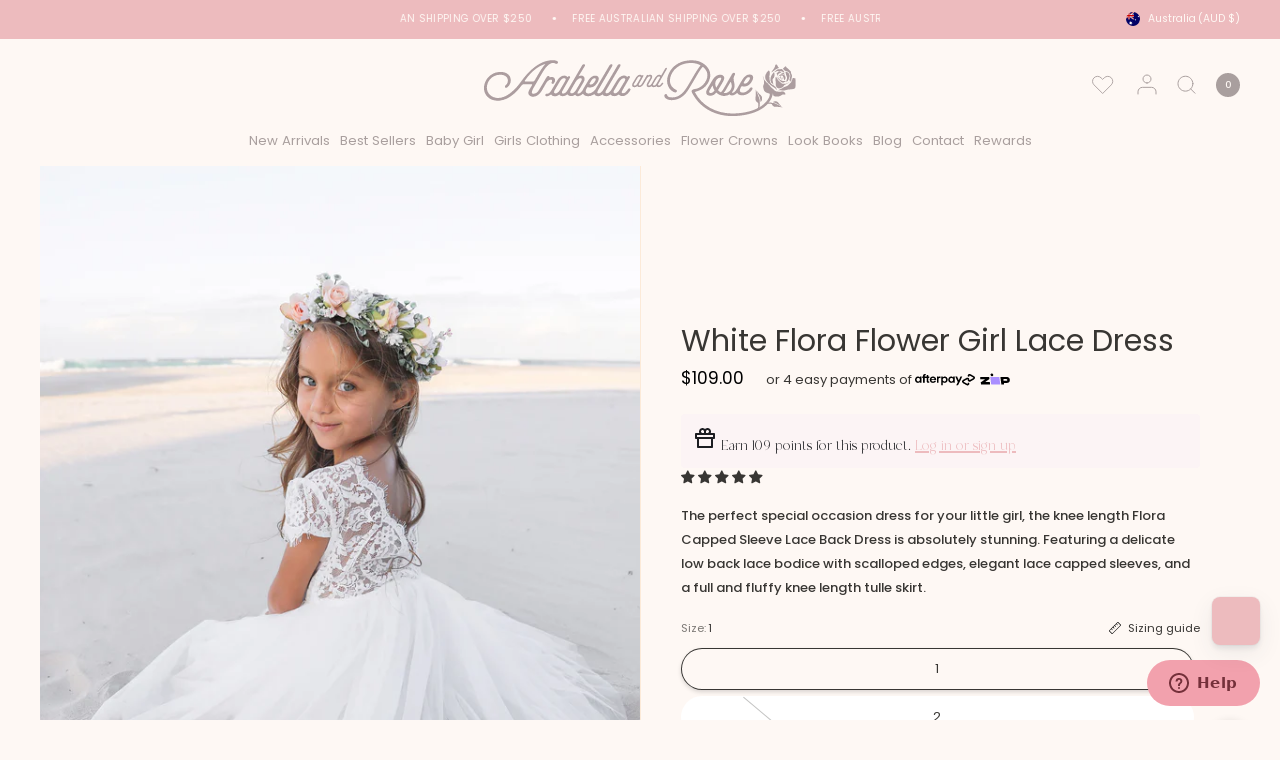

--- FILE ---
content_type: text/html; charset=utf-8
request_url: https://arabellaandrose.com.au/collections/best-sellers/products/white-flora-capped-sleeve-lace-back-dress
body_size: 68393
content:
<!doctype html><html class="no-js" lang="en" dir="ltr">
<head>
	<meta charset="utf-8">
	<meta http-equiv="X-UA-Compatible" content="IE=edge,chrome=1">
	<meta name="viewport" content="width=device-width, initial-scale=1, maximum-scale=5, viewport-fit=cover">
	<meta name="theme-color" content="#fef8f4">
	<link rel="canonical" href="https://arabellaandrose.com.au/products/white-flora-capped-sleeve-lace-back-dress">
	<link rel="preconnect" href="https://cdn.shopify.com" crossorigin>
	<link rel="preload" as="style" href="//arabellaandrose.com.au/cdn/shop/t/20/assets/app.css?v=77995499259019077381713243191">
<link rel="preload" as="style" href="//arabellaandrose.com.au/cdn/shop/t/20/assets/product.css?v=82240881876115356171713243191">


<link href="//arabellaandrose.com.au/cdn/shop/t/20/assets/animations.min.js?v=125551192498043818911713243191" as="script" rel="preload">
<link href="//arabellaandrose.com.au/cdn/shop/t/20/assets/vendor.min.js?v=24387807840910288901713243191" as="script" rel="preload">
<link href="//arabellaandrose.com.au/cdn/shop/t/20/assets/app.js?v=116575359595203362901713243191" as="script" rel="preload">
<link href="//arabellaandrose.com.au/cdn/shop/t/20/assets/slideshow.js?v=65984773013166353311713243191" as="script" rel="preload">

<script>
window.lazySizesConfig = window.lazySizesConfig || {};
window.lazySizesConfig.expand = 250;
window.lazySizesConfig.loadMode = 1;
window.lazySizesConfig.loadHidden = false;
</script>

    <meta name="google-site-verification" content="iIxaEnLNFPuDT1JqqIeRb5LZoEYecXSP3wZxwqC3UX0" />
    <meta name="google-site-verification" content="j0X6FPLiH3vM96WzQWLlTO2InUH0H0UuBEQ0JWMq8Uo" />
	<link rel="icon" type="image/png" href="//arabellaandrose.com.au/cdn/shop/files/favicon_of_arabella.png?crop=center&height=32&v=1709789822&width=32">

	<title>
	White Flora Flower Girl Dress - Special Occasion Dresses &ndash; Arabella &amp; Rose
	</title>

	
	<meta name="description" content="Discover the elegance of our White Flora Flower Girl Dress, a perfect blend of comfort and style. Ideal for special occasions, this dress features a delightful lace bodice and capped sleeves. Shop now for a memorable look!">
	
<link rel="preconnect" href="https://fonts.shopifycdn.com" crossorigin>

<meta property="og:site_name" content="Arabella &amp; Rose">
<meta property="og:url" content="https://arabellaandrose.com.au/products/white-flora-capped-sleeve-lace-back-dress">
<meta property="og:title" content="White Flora Flower Girl Dress - Special Occasion Dresses">
<meta property="og:type" content="product">
<meta property="og:description" content="Discover the elegance of our White Flora Flower Girl Dress, a perfect blend of comfort and style. Ideal for special occasions, this dress features a delightful lace bodice and capped sleeves. Shop now for a memorable look!"><meta property="og:image" content="http://arabellaandrose.com.au/cdn/shop/products/white-flora-lace-back-dress4.jpg?v=1708944686">
  <meta property="og:image:secure_url" content="https://arabellaandrose.com.au/cdn/shop/products/white-flora-lace-back-dress4.jpg?v=1708944686">
  <meta property="og:image:width" content="1365">
  <meta property="og:image:height" content="2048"><meta property="og:price:amount" content="109.00">
  <meta property="og:price:currency" content="AUD"><meta name="twitter:card" content="summary_large_image">
<meta name="twitter:title" content="White Flora Flower Girl Dress - Special Occasion Dresses">
<meta name="twitter:description" content="Discover the elegance of our White Flora Flower Girl Dress, a perfect blend of comfort and style. Ideal for special occasions, this dress features a delightful lace bodice and capped sleeves. Shop now for a memorable look!">


	<link href="//arabellaandrose.com.au/cdn/shop/t/20/assets/app.css?v=77995499259019077381713243191" rel="stylesheet" type="text/css" media="all" />

	<style data-shopify>

  @font-face {
	font-family: "Branch";
	src: url("https://cdn.shopify.com/s/files/1/0688/3914/5723/files/Branch.woff") format("woff");
  }
	@font-face {
  font-family: Poppins;
  font-weight: 400;
  font-style: normal;
  font-display: swap;
  src: url("//arabellaandrose.com.au/cdn/fonts/poppins/poppins_n4.0ba78fa5af9b0e1a374041b3ceaadf0a43b41362.woff2") format("woff2"),
       url("//arabellaandrose.com.au/cdn/fonts/poppins/poppins_n4.214741a72ff2596839fc9760ee7a770386cf16ca.woff") format("woff");
}

@font-face {
  font-family: Poppins;
  font-weight: 500;
  font-style: normal;
  font-display: swap;
  src: url("//arabellaandrose.com.au/cdn/fonts/poppins/poppins_n5.ad5b4b72b59a00358afc706450c864c3c8323842.woff2") format("woff2"),
       url("//arabellaandrose.com.au/cdn/fonts/poppins/poppins_n5.33757fdf985af2d24b32fcd84c9a09224d4b2c39.woff") format("woff");
}

@font-face {
  font-family: Poppins;
  font-weight: 600;
  font-style: normal;
  font-display: swap;
  src: url("//arabellaandrose.com.au/cdn/fonts/poppins/poppins_n6.aa29d4918bc243723d56b59572e18228ed0786f6.woff2") format("woff2"),
       url("//arabellaandrose.com.au/cdn/fonts/poppins/poppins_n6.5f815d845fe073750885d5b7e619ee00e8111208.woff") format("woff");
}

@font-face {
  font-family: Poppins;
  font-weight: 400;
  font-style: italic;
  font-display: swap;
  src: url("//arabellaandrose.com.au/cdn/fonts/poppins/poppins_i4.846ad1e22474f856bd6b81ba4585a60799a9f5d2.woff2") format("woff2"),
       url("//arabellaandrose.com.au/cdn/fonts/poppins/poppins_i4.56b43284e8b52fc64c1fd271f289a39e8477e9ec.woff") format("woff");
}

@font-face {
  font-family: Poppins;
  font-weight: 600;
  font-style: italic;
  font-display: swap;
  src: url("//arabellaandrose.com.au/cdn/fonts/poppins/poppins_i6.bb8044d6203f492888d626dafda3c2999253e8e9.woff2") format("woff2"),
       url("//arabellaandrose.com.au/cdn/fonts/poppins/poppins_i6.e233dec1a61b1e7dead9f920159eda42280a02c3.woff") format("woff");
}


		@font-face {
  font-family: Poppins;
  font-weight: 500;
  font-style: normal;
  font-display: swap;
  src: url("//arabellaandrose.com.au/cdn/fonts/poppins/poppins_n5.ad5b4b72b59a00358afc706450c864c3c8323842.woff2") format("woff2"),
       url("//arabellaandrose.com.au/cdn/fonts/poppins/poppins_n5.33757fdf985af2d24b32fcd84c9a09224d4b2c39.woff") format("woff");
}

@font-face {
  font-family: Poppins;
  font-weight: 400;
  font-style: normal;
  font-display: swap;
  src: url("//arabellaandrose.com.au/cdn/fonts/poppins/poppins_n4.0ba78fa5af9b0e1a374041b3ceaadf0a43b41362.woff2") format("woff2"),
       url("//arabellaandrose.com.au/cdn/fonts/poppins/poppins_n4.214741a72ff2596839fc9760ee7a770386cf16ca.woff") format("woff");
}

h1,h2,h3,h4,h5,h6,
	.h1,.h2,.h3,.h4,.h5,.h6,
	.logolink.text-logo,
	.heading-font,
	.h1-xlarge,
	.h1-large,
	blockquote,
	.blog-post .featured-image > a:after,
	.customer-addresses .my-address .address-index {
		font-style: normal;
		font-weight: 500;
		font-family: , sans-serif;
	}

  	.heading-font-color {
        font-style: normal;
		font-weight: 500;
		font-family: , sans-serif;
        font-color: #c79fa4;
    }
	body,
	.body-font,
	.thb-product-detail .product-title {
		font-style: normal;
		font-weight: 400;
       	font-family: Poppins, sans-serif;
	}
	:root {
		--font-body-scale: 0.8695652173913043;
		--font-body-line-height-scale: 1.1764705882352942;
		--font-body-letter-spacing: 0.0em;
		--font-announcement-scale: 0.8333333333333334;
		--font-heading-scale: 1.25;
		--font-heading-weight: 500;
		--font-heading-line-height-scale: 1.0;
		--font-heading-letter-spacing: 0.0em;
		--font-navigation-scale: 1.1;
		--font-product-title-scale: 1.0;
		--font-product-title-line-height-scale: 1.0;
		--button-letter-spacing: 0.08em;
		--cursor-close-svg-url: url(//arabellaandrose.com.au/cdn/shop/t/20/assets/cursor-close.svg?v=33661380850439500431713243191);
		--cursor-zoom-svg-url: url(//arabellaandrose.com.au/cdn/shop/t/20/assets/cursor-zoom.svg?v=26373103823712561291713243191);

		--button-border-radius: 40px;
		--input-border-radius: 50px;--bg-body: #fef8f4;
			--bg-body-rgb: 254,248,244;
			--bg-body-darken: #fdefe6;
			--payment-terms-background-color: #fef8f4;--color-body: #383633;
		  --color-body-rgb: 56,54,51;--color-heading: #38352f;
		  --color-heading-rgb: 56,53,47;--color-accent: #edbbbe;
			--color-accent-rgb: 237,187,190;--color-border: #fcead8;
			--color-border-rgb: 252,234,216;--color-form-border: #fcead8;--color-overlay-rgb: 254,248,244;--color-announcement-bar-text: #fef8f4;--color-announcement-bar-bg: #edbbbe;--color-announcement-bar-border: rgba(0,0,0,0);--color-header-bg: #fef8f4;
			--color-header-bg-rgb: 254,248,244;--color-header-text: #151515;
			--color-header-text-rgb: 21,21,21;--color-header-links: #a99f9e;--color-header-links-hover: #af6683;--color-header-icons: #a99f9e;--color-header-border: #fcead8;--solid-button-background: #edbbbe;--solid-button-label: #ffffff;--outline-button-label: #edbbbe;--color-price: #000000;--color-star: #edbbbe;--color-dots: #151515;--color-inventory-instock: #649a9c;--color-inventory-lowstock: #edae80;--section-spacing-mobile: 50px;--section-spacing-desktop: 75px;--button-border-radius: 40px;--color-badge-text: #ffffff;--color-badge-sold-out: #a99f9e;--color-badge-sale: #edbbbe;--color-badge-preorder: #fcead8;--badge-corner-radius: 15px;--color-footer-text: #ffffff;
			--color-footer-text-rgb: 255,255,255;--color-footer-heading: #ffffff;--color-footer-link: #ffffff;--color-footer-link-hover: #fef8f4;--color-footer-border: #fddbdd;
			--color-footer-border-rgb: 253,219,221;--color-footer-bg: #edbbbe;}
</style>

    <link href="//arabellaandrose.com.au/cdn/shop/t/20/assets/rebuy-cart.css?v=80954890991204977811713243191" rel="stylesheet" type="text/css" media="all" />
<link href="//arabellaandrose.com.au/cdn/shop/t/20/assets/rebuy-widget.css?v=113413299553255152011713243191" rel="stylesheet" type="text/css" media="all" />
<link href="//arabellaandrose.com.au/cdn/shop/t/20/assets/section-header.css?v=26552298055100958041713243191" rel="stylesheet" type="text/css" media="all" />
<link href="//arabellaandrose.com.au/cdn/shop/t/20/assets/wishlisthero.css?v=152632070559733160611713243191" rel="stylesheet" type="text/css" media="all" />
<link href="//arabellaandrose.com.au/cdn/shop/t/20/assets/review-section.css?v=172988728151507771641713243191" rel="stylesheet" type="text/css" media="all" />
<link href="//arabellaandrose.com.au/cdn/shop/t/20/assets/lookbook-page.css?v=176133740503678433781713243191" rel="stylesheet" type="text/css" media="all" />
<link href="//arabellaandrose.com.au/cdn/shop/t/20/assets/common.css?v=99887460124294107301713243191" rel="stylesheet" type="text/css" media="all" />
	<script>
		window.theme = window.theme || {};
		theme = {
			settings: {
				money_with_currency_format:"${{amount}}",
				cart_drawer:false,
				product_id: 8326924337403,
				animation_easing: 'power1.out'
			},
			routes: {
				root_url: '/',
				cart_url: '/cart',
				cart_add_url: '/cart/add',
				search_url: '/search',
				cart_change_url: '/cart/change',
				cart_update_url: '/cart/update',
				predictive_search_url: '/search/suggest',
			},
			variantStrings: {
        addToCart: `Add to cart`,
        soldOut: `Sold out`,
        unavailable: `Unavailable`,
        preOrder: `Pre-order`,
      },
			strings: {
				requiresTerms: `You must agree with the terms and conditions of sales to check out`,
			}
		};
	</script>
	<script>window.performance && window.performance.mark && window.performance.mark('shopify.content_for_header.start');</script><meta name="facebook-domain-verification" content="320hd6iem2m2gt35qwo3k3hxxwkobd">
<meta id="shopify-digital-wallet" name="shopify-digital-wallet" content="/68839145723/digital_wallets/dialog">
<meta name="shopify-checkout-api-token" content="21eb7bfde7d2f13dbec3c482923ad6b2">
<meta id="in-context-paypal-metadata" data-shop-id="68839145723" data-venmo-supported="false" data-environment="production" data-locale="en_US" data-paypal-v4="true" data-currency="AUD">
<link rel="alternate" hreflang="x-default" href="https://arabellaandrose.com.au/products/white-flora-capped-sleeve-lace-back-dress">
<link rel="alternate" hreflang="en-NZ" href="https://arabellaandrose.com.au/en-nz/products/white-flora-capped-sleeve-lace-back-dress">
<link rel="alternate" hreflang="en-GB" href="https://arabellaandrose.com.au/en-gb/products/white-flora-capped-sleeve-lace-back-dress">
<link rel="alternate" hreflang="en-US" href="https://arabellaandrose.com.au/en-us/products/white-flora-capped-sleeve-lace-back-dress">
<link rel="alternate" hreflang="en-FR" href="https://arabellaandrose.com.au/en-fr/products/white-flora-capped-sleeve-lace-back-dress">
<link rel="alternate" hreflang="fr-FR" href="https://arabellaandrose.com.au/fr-fr/products/white-flora-capped-sleeve-lace-back-dress">
<link rel="alternate" hreflang="en-CA" href="https://arabellaandrose.com.au/en-ca/products/white-flora-capped-sleeve-lace-back-dress">
<link rel="alternate" hreflang="fr-CA" href="https://arabellaandrose.com.au/fr-ca/products/white-flora-capped-sleeve-lace-back-dress">
<link rel="alternate" hreflang="en-AE" href="https://arabellaandrose.com.au/en-ae/products/white-flora-capped-sleeve-lace-back-dress">
<link rel="alternate" hreflang="en-DE" href="https://arabellaandrose.com.au/en-de/products/white-flora-capped-sleeve-lace-back-dress">
<link rel="alternate" hreflang="fr-DE" href="https://arabellaandrose.com.au/fr-de/products/white-flora-capped-sleeve-lace-back-dress">
<link rel="alternate" hreflang="en-SG" href="https://arabellaandrose.com.au/en-sg/products/white-flora-capped-sleeve-lace-back-dress">
<link rel="alternate" hreflang="fr-SG" href="https://arabellaandrose.com.au/fr-sg/products/white-flora-capped-sleeve-lace-back-dress">
<link rel="alternate" hreflang="en-BE" href="https://arabellaandrose.com.au/en-be/products/white-flora-capped-sleeve-lace-back-dress">
<link rel="alternate" hreflang="fr-BE" href="https://arabellaandrose.com.au/fr-be/products/white-flora-capped-sleeve-lace-back-dress">
<link rel="alternate" hreflang="en-AT" href="https://arabellaandrose.com.au/en-at/products/white-flora-capped-sleeve-lace-back-dress">
<link rel="alternate" hreflang="fr-AT" href="https://arabellaandrose.com.au/fr-at/products/white-flora-capped-sleeve-lace-back-dress">
<link rel="alternate" hreflang="en-CN" href="https://arabellaandrose.com.au/en-cn/products/white-flora-capped-sleeve-lace-back-dress">
<link rel="alternate" hreflang="en-HK" href="https://arabellaandrose.com.au/en-hk/products/white-flora-capped-sleeve-lace-back-dress">
<link rel="alternate" hreflang="en-ES" href="https://arabellaandrose.com.au/en-es/products/white-flora-capped-sleeve-lace-back-dress">
<link rel="alternate" hreflang="fr-ES" href="https://arabellaandrose.com.au/fr-es/products/white-flora-capped-sleeve-lace-back-dress">
<link rel="alternate" hreflang="es-ES" href="https://arabellaandrose.com.au/es-es/products/white-flora-capped-sleeve-lace-back-dress">
<link rel="alternate" hreflang="en-GR" href="https://arabellaandrose.com.au/en-gr/products/white-flora-capped-sleeve-lace-back-dress">
<link rel="alternate" hreflang="fr-GR" href="https://arabellaandrose.com.au/fr-gr/products/white-flora-capped-sleeve-lace-back-dress">
<link rel="alternate" hreflang="en-SA" href="https://arabellaandrose.com.au/en-sa/products/white-flora-capped-sleeve-lace-back-dress">
<link rel="alternate" hreflang="en-BH" href="https://arabellaandrose.com.au/en-bh/products/white-flora-capped-sleeve-lace-back-dress">
<link rel="alternate" hreflang="en-QA" href="https://arabellaandrose.com.au/en-qa/products/white-flora-capped-sleeve-lace-back-dress">
<link rel="alternate" hreflang="en-CY" href="https://arabellaandrose.com.au/en-cy/products/white-flora-capped-sleeve-lace-back-dress">
<link rel="alternate" hreflang="fr-CY" href="https://arabellaandrose.com.au/fr-cy/products/white-flora-capped-sleeve-lace-back-dress">
<link rel="alternate" hreflang="en-JP" href="https://arabellaandrose.com.au/en-jp/products/white-flora-capped-sleeve-lace-back-dress">
<link rel="alternate" hreflang="en-KR" href="https://arabellaandrose.com.au/en-kr/products/white-flora-capped-sleeve-lace-back-dress">
<link rel="alternate" hreflang="en-KW" href="https://arabellaandrose.com.au/en-kw/products/white-flora-capped-sleeve-lace-back-dress">
<link rel="alternate" hreflang="en-TW" href="https://arabellaandrose.com.au/en-tw/products/white-flora-capped-sleeve-lace-back-dress">
<link rel="alternate" hreflang="en-DK" href="https://arabellaandrose.com.au/en-dk/products/white-flora-capped-sleeve-lace-back-dress">
<link rel="alternate" hreflang="fr-DK" href="https://arabellaandrose.com.au/fr-dk/products/white-flora-capped-sleeve-lace-back-dress">
<link rel="alternate" hreflang="en-EE" href="https://arabellaandrose.com.au/en-ee/products/white-flora-capped-sleeve-lace-back-dress">
<link rel="alternate" hreflang="fr-EE" href="https://arabellaandrose.com.au/fr-ee/products/white-flora-capped-sleeve-lace-back-dress">
<link rel="alternate" hreflang="en-FI" href="https://arabellaandrose.com.au/en-fi/products/white-flora-capped-sleeve-lace-back-dress">
<link rel="alternate" hreflang="fr-FI" href="https://arabellaandrose.com.au/fr-fi/products/white-flora-capped-sleeve-lace-back-dress">
<link rel="alternate" hreflang="en-IE" href="https://arabellaandrose.com.au/en-ie/products/white-flora-capped-sleeve-lace-back-dress">
<link rel="alternate" hreflang="fr-IE" href="https://arabellaandrose.com.au/fr-ie/products/white-flora-capped-sleeve-lace-back-dress">
<link rel="alternate" hreflang="en-IT" href="https://arabellaandrose.com.au/en-it/products/white-flora-capped-sleeve-lace-back-dress">
<link rel="alternate" hreflang="fr-IT" href="https://arabellaandrose.com.au/fr-it/products/white-flora-capped-sleeve-lace-back-dress">
<link rel="alternate" hreflang="en-LV" href="https://arabellaandrose.com.au/en-lv/products/white-flora-capped-sleeve-lace-back-dress">
<link rel="alternate" hreflang="fr-LV" href="https://arabellaandrose.com.au/fr-lv/products/white-flora-capped-sleeve-lace-back-dress">
<link rel="alternate" hreflang="en-LT" href="https://arabellaandrose.com.au/en-lt/products/white-flora-capped-sleeve-lace-back-dress">
<link rel="alternate" hreflang="fr-LT" href="https://arabellaandrose.com.au/fr-lt/products/white-flora-capped-sleeve-lace-back-dress">
<link rel="alternate" hreflang="en-LU" href="https://arabellaandrose.com.au/en-lu/products/white-flora-capped-sleeve-lace-back-dress">
<link rel="alternate" hreflang="fr-LU" href="https://arabellaandrose.com.au/fr-lu/products/white-flora-capped-sleeve-lace-back-dress">
<link rel="alternate" hreflang="en-NO" href="https://arabellaandrose.com.au/en-no/products/white-flora-capped-sleeve-lace-back-dress">
<link rel="alternate" hreflang="fr-NO" href="https://arabellaandrose.com.au/fr-no/products/white-flora-capped-sleeve-lace-back-dress">
<link rel="alternate" hreflang="en-NL" href="https://arabellaandrose.com.au/en-nl/products/white-flora-capped-sleeve-lace-back-dress">
<link rel="alternate" hreflang="fr-NL" href="https://arabellaandrose.com.au/fr-nl/products/white-flora-capped-sleeve-lace-back-dress">
<link rel="alternate" hreflang="en-CH" href="https://arabellaandrose.com.au/en-ch/products/white-flora-capped-sleeve-lace-back-dress">
<link rel="alternate" hreflang="fr-CH" href="https://arabellaandrose.com.au/fr-ch/products/white-flora-capped-sleeve-lace-back-dress">
<link rel="alternate" hreflang="en-SE" href="https://arabellaandrose.com.au/en-se/products/white-flora-capped-sleeve-lace-back-dress">
<link rel="alternate" hreflang="fr-SE" href="https://arabellaandrose.com.au/fr-se/products/white-flora-capped-sleeve-lace-back-dress">
<link rel="alternate" hreflang="en-PT" href="https://arabellaandrose.com.au/en-pt/products/white-flora-capped-sleeve-lace-back-dress">
<link rel="alternate" hreflang="es-PT" href="https://arabellaandrose.com.au/es-pt/products/white-flora-capped-sleeve-lace-back-dress">
<link rel="alternate" hreflang="en-PL" href="https://arabellaandrose.com.au/en-pl/products/white-flora-capped-sleeve-lace-back-dress">
<link rel="alternate" hreflang="fr-PL" href="https://arabellaandrose.com.au/fr-pl/products/white-flora-capped-sleeve-lace-back-dress">
<link rel="alternate" hreflang="en-AU" href="https://arabellaandrose.com.au/products/white-flora-capped-sleeve-lace-back-dress">
<link rel="alternate" type="application/json+oembed" href="https://arabellaandrose.com.au/products/white-flora-capped-sleeve-lace-back-dress.oembed">
<script async="async" src="/checkouts/internal/preloads.js?locale=en-AU"></script>
<link rel="preconnect" href="https://shop.app" crossorigin="anonymous">
<script async="async" src="https://shop.app/checkouts/internal/preloads.js?locale=en-AU&shop_id=68839145723" crossorigin="anonymous"></script>
<script id="apple-pay-shop-capabilities" type="application/json">{"shopId":68839145723,"countryCode":"AU","currencyCode":"AUD","merchantCapabilities":["supports3DS"],"merchantId":"gid:\/\/shopify\/Shop\/68839145723","merchantName":"Arabella \u0026 Rose","requiredBillingContactFields":["postalAddress","email","phone"],"requiredShippingContactFields":["postalAddress","email","phone"],"shippingType":"shipping","supportedNetworks":["visa","masterCard","amex","jcb"],"total":{"type":"pending","label":"Arabella \u0026 Rose","amount":"1.00"},"shopifyPaymentsEnabled":true,"supportsSubscriptions":true}</script>
<script id="shopify-features" type="application/json">{"accessToken":"21eb7bfde7d2f13dbec3c482923ad6b2","betas":["rich-media-storefront-analytics"],"domain":"arabellaandrose.com.au","predictiveSearch":true,"shopId":68839145723,"locale":"en"}</script>
<script>var Shopify = Shopify || {};
Shopify.shop = "4966c0-d6.myshopify.com";
Shopify.locale = "en";
Shopify.currency = {"active":"AUD","rate":"1.0"};
Shopify.country = "AU";
Shopify.theme = {"name":"Arabella 2.0 | Alinga | LIVE | backup 16-4-24","id":141385138427,"schema_name":"Distinctive","schema_version":"1.1.0","theme_store_id":2431,"role":"main"};
Shopify.theme.handle = "null";
Shopify.theme.style = {"id":null,"handle":null};
Shopify.cdnHost = "arabellaandrose.com.au/cdn";
Shopify.routes = Shopify.routes || {};
Shopify.routes.root = "/";</script>
<script type="module">!function(o){(o.Shopify=o.Shopify||{}).modules=!0}(window);</script>
<script>!function(o){function n(){var o=[];function n(){o.push(Array.prototype.slice.apply(arguments))}return n.q=o,n}var t=o.Shopify=o.Shopify||{};t.loadFeatures=n(),t.autoloadFeatures=n()}(window);</script>
<script>
  window.ShopifyPay = window.ShopifyPay || {};
  window.ShopifyPay.apiHost = "shop.app\/pay";
  window.ShopifyPay.redirectState = null;
</script>
<script id="shop-js-analytics" type="application/json">{"pageType":"product"}</script>
<script defer="defer" async type="module" src="//arabellaandrose.com.au/cdn/shopifycloud/shop-js/modules/v2/client.init-shop-cart-sync_BT-GjEfc.en.esm.js"></script>
<script defer="defer" async type="module" src="//arabellaandrose.com.au/cdn/shopifycloud/shop-js/modules/v2/chunk.common_D58fp_Oc.esm.js"></script>
<script defer="defer" async type="module" src="//arabellaandrose.com.au/cdn/shopifycloud/shop-js/modules/v2/chunk.modal_xMitdFEc.esm.js"></script>
<script type="module">
  await import("//arabellaandrose.com.au/cdn/shopifycloud/shop-js/modules/v2/client.init-shop-cart-sync_BT-GjEfc.en.esm.js");
await import("//arabellaandrose.com.au/cdn/shopifycloud/shop-js/modules/v2/chunk.common_D58fp_Oc.esm.js");
await import("//arabellaandrose.com.au/cdn/shopifycloud/shop-js/modules/v2/chunk.modal_xMitdFEc.esm.js");

  window.Shopify.SignInWithShop?.initShopCartSync?.({"fedCMEnabled":true,"windoidEnabled":true});

</script>
<script>
  window.Shopify = window.Shopify || {};
  if (!window.Shopify.featureAssets) window.Shopify.featureAssets = {};
  window.Shopify.featureAssets['shop-js'] = {"shop-cart-sync":["modules/v2/client.shop-cart-sync_DZOKe7Ll.en.esm.js","modules/v2/chunk.common_D58fp_Oc.esm.js","modules/v2/chunk.modal_xMitdFEc.esm.js"],"init-fed-cm":["modules/v2/client.init-fed-cm_B6oLuCjv.en.esm.js","modules/v2/chunk.common_D58fp_Oc.esm.js","modules/v2/chunk.modal_xMitdFEc.esm.js"],"shop-cash-offers":["modules/v2/client.shop-cash-offers_D2sdYoxE.en.esm.js","modules/v2/chunk.common_D58fp_Oc.esm.js","modules/v2/chunk.modal_xMitdFEc.esm.js"],"shop-login-button":["modules/v2/client.shop-login-button_QeVjl5Y3.en.esm.js","modules/v2/chunk.common_D58fp_Oc.esm.js","modules/v2/chunk.modal_xMitdFEc.esm.js"],"pay-button":["modules/v2/client.pay-button_DXTOsIq6.en.esm.js","modules/v2/chunk.common_D58fp_Oc.esm.js","modules/v2/chunk.modal_xMitdFEc.esm.js"],"shop-button":["modules/v2/client.shop-button_DQZHx9pm.en.esm.js","modules/v2/chunk.common_D58fp_Oc.esm.js","modules/v2/chunk.modal_xMitdFEc.esm.js"],"avatar":["modules/v2/client.avatar_BTnouDA3.en.esm.js"],"init-windoid":["modules/v2/client.init-windoid_CR1B-cfM.en.esm.js","modules/v2/chunk.common_D58fp_Oc.esm.js","modules/v2/chunk.modal_xMitdFEc.esm.js"],"init-shop-for-new-customer-accounts":["modules/v2/client.init-shop-for-new-customer-accounts_C_vY_xzh.en.esm.js","modules/v2/client.shop-login-button_QeVjl5Y3.en.esm.js","modules/v2/chunk.common_D58fp_Oc.esm.js","modules/v2/chunk.modal_xMitdFEc.esm.js"],"init-shop-email-lookup-coordinator":["modules/v2/client.init-shop-email-lookup-coordinator_BI7n9ZSv.en.esm.js","modules/v2/chunk.common_D58fp_Oc.esm.js","modules/v2/chunk.modal_xMitdFEc.esm.js"],"init-shop-cart-sync":["modules/v2/client.init-shop-cart-sync_BT-GjEfc.en.esm.js","modules/v2/chunk.common_D58fp_Oc.esm.js","modules/v2/chunk.modal_xMitdFEc.esm.js"],"shop-toast-manager":["modules/v2/client.shop-toast-manager_DiYdP3xc.en.esm.js","modules/v2/chunk.common_D58fp_Oc.esm.js","modules/v2/chunk.modal_xMitdFEc.esm.js"],"init-customer-accounts":["modules/v2/client.init-customer-accounts_D9ZNqS-Q.en.esm.js","modules/v2/client.shop-login-button_QeVjl5Y3.en.esm.js","modules/v2/chunk.common_D58fp_Oc.esm.js","modules/v2/chunk.modal_xMitdFEc.esm.js"],"init-customer-accounts-sign-up":["modules/v2/client.init-customer-accounts-sign-up_iGw4briv.en.esm.js","modules/v2/client.shop-login-button_QeVjl5Y3.en.esm.js","modules/v2/chunk.common_D58fp_Oc.esm.js","modules/v2/chunk.modal_xMitdFEc.esm.js"],"shop-follow-button":["modules/v2/client.shop-follow-button_CqMgW2wH.en.esm.js","modules/v2/chunk.common_D58fp_Oc.esm.js","modules/v2/chunk.modal_xMitdFEc.esm.js"],"checkout-modal":["modules/v2/client.checkout-modal_xHeaAweL.en.esm.js","modules/v2/chunk.common_D58fp_Oc.esm.js","modules/v2/chunk.modal_xMitdFEc.esm.js"],"shop-login":["modules/v2/client.shop-login_D91U-Q7h.en.esm.js","modules/v2/chunk.common_D58fp_Oc.esm.js","modules/v2/chunk.modal_xMitdFEc.esm.js"],"lead-capture":["modules/v2/client.lead-capture_BJmE1dJe.en.esm.js","modules/v2/chunk.common_D58fp_Oc.esm.js","modules/v2/chunk.modal_xMitdFEc.esm.js"],"payment-terms":["modules/v2/client.payment-terms_Ci9AEqFq.en.esm.js","modules/v2/chunk.common_D58fp_Oc.esm.js","modules/v2/chunk.modal_xMitdFEc.esm.js"]};
</script>
<script>(function() {
  var isLoaded = false;
  function asyncLoad() {
    if (isLoaded) return;
    isLoaded = true;
    var urls = ["\/\/cdn.shopify.com\/proxy\/101ea9a7ee685d6fe2cf16084b72e2e7c078434dc5d810de794ec45ca99bb87e\/pdfflipbook.com\/script\/shopify\/?shop=4966c0-d6.myshopify.com\u0026sp-cache-control=cHVibGljLCBtYXgtYWdlPTkwMA","https:\/\/wishlisthero-assets.revampco.com\/store-front\/bundle2.js?shop=4966c0-d6.myshopify.com","https:\/\/wishlisthero-assets.revampco.com\/store-front\/bundle2.js?shop=4966c0-d6.myshopify.com","https:\/\/cdn-loyalty.yotpo.com\/loader\/GkKeucUasKbpHnalvAIe_Q.js?shop=4966c0-d6.myshopify.com","https:\/\/cdn.rebuyengine.com\/onsite\/js\/rebuy.js?shop=4966c0-d6.myshopify.com","https:\/\/wishlisthero-assets.revampco.com\/store-front\/bundle2.js?shop=4966c0-d6.myshopify.com","https:\/\/wishlisthero-assets.revampco.com\/store-front\/bundle2.js?shop=4966c0-d6.myshopify.com"];
    for (var i = 0; i < urls.length; i++) {
      var s = document.createElement('script');
      s.type = 'text/javascript';
      s.async = true;
      s.src = urls[i];
      var x = document.getElementsByTagName('script')[0];
      x.parentNode.insertBefore(s, x);
    }
  };
  if(window.attachEvent) {
    window.attachEvent('onload', asyncLoad);
  } else {
    window.addEventListener('load', asyncLoad, false);
  }
})();</script>
<script id="__st">var __st={"a":68839145723,"offset":36000,"reqid":"82296912-4ef2-4396-9e6d-93b2531b2b4f-1769243060","pageurl":"arabellaandrose.com.au\/collections\/best-sellers\/products\/white-flora-capped-sleeve-lace-back-dress","u":"b751be0bebdf","p":"product","rtyp":"product","rid":8326924337403};</script>
<script>window.ShopifyPaypalV4VisibilityTracking = true;</script>
<script id="captcha-bootstrap">!function(){'use strict';const t='contact',e='account',n='new_comment',o=[[t,t],['blogs',n],['comments',n],[t,'customer']],c=[[e,'customer_login'],[e,'guest_login'],[e,'recover_customer_password'],[e,'create_customer']],r=t=>t.map((([t,e])=>`form[action*='/${t}']:not([data-nocaptcha='true']) input[name='form_type'][value='${e}']`)).join(','),a=t=>()=>t?[...document.querySelectorAll(t)].map((t=>t.form)):[];function s(){const t=[...o],e=r(t);return a(e)}const i='password',u='form_key',d=['recaptcha-v3-token','g-recaptcha-response','h-captcha-response',i],f=()=>{try{return window.sessionStorage}catch{return}},m='__shopify_v',_=t=>t.elements[u];function p(t,e,n=!1){try{const o=window.sessionStorage,c=JSON.parse(o.getItem(e)),{data:r}=function(t){const{data:e,action:n}=t;return t[m]||n?{data:e,action:n}:{data:t,action:n}}(c);for(const[e,n]of Object.entries(r))t.elements[e]&&(t.elements[e].value=n);n&&o.removeItem(e)}catch(o){console.error('form repopulation failed',{error:o})}}const l='form_type',E='cptcha';function T(t){t.dataset[E]=!0}const w=window,h=w.document,L='Shopify',v='ce_forms',y='captcha';let A=!1;((t,e)=>{const n=(g='f06e6c50-85a8-45c8-87d0-21a2b65856fe',I='https://cdn.shopify.com/shopifycloud/storefront-forms-hcaptcha/ce_storefront_forms_captcha_hcaptcha.v1.5.2.iife.js',D={infoText:'Protected by hCaptcha',privacyText:'Privacy',termsText:'Terms'},(t,e,n)=>{const o=w[L][v],c=o.bindForm;if(c)return c(t,g,e,D).then(n);var r;o.q.push([[t,g,e,D],n]),r=I,A||(h.body.append(Object.assign(h.createElement('script'),{id:'captcha-provider',async:!0,src:r})),A=!0)});var g,I,D;w[L]=w[L]||{},w[L][v]=w[L][v]||{},w[L][v].q=[],w[L][y]=w[L][y]||{},w[L][y].protect=function(t,e){n(t,void 0,e),T(t)},Object.freeze(w[L][y]),function(t,e,n,w,h,L){const[v,y,A,g]=function(t,e,n){const i=e?o:[],u=t?c:[],d=[...i,...u],f=r(d),m=r(i),_=r(d.filter((([t,e])=>n.includes(e))));return[a(f),a(m),a(_),s()]}(w,h,L),I=t=>{const e=t.target;return e instanceof HTMLFormElement?e:e&&e.form},D=t=>v().includes(t);t.addEventListener('submit',(t=>{const e=I(t);if(!e)return;const n=D(e)&&!e.dataset.hcaptchaBound&&!e.dataset.recaptchaBound,o=_(e),c=g().includes(e)&&(!o||!o.value);(n||c)&&t.preventDefault(),c&&!n&&(function(t){try{if(!f())return;!function(t){const e=f();if(!e)return;const n=_(t);if(!n)return;const o=n.value;o&&e.removeItem(o)}(t);const e=Array.from(Array(32),(()=>Math.random().toString(36)[2])).join('');!function(t,e){_(t)||t.append(Object.assign(document.createElement('input'),{type:'hidden',name:u})),t.elements[u].value=e}(t,e),function(t,e){const n=f();if(!n)return;const o=[...t.querySelectorAll(`input[type='${i}']`)].map((({name:t})=>t)),c=[...d,...o],r={};for(const[a,s]of new FormData(t).entries())c.includes(a)||(r[a]=s);n.setItem(e,JSON.stringify({[m]:1,action:t.action,data:r}))}(t,e)}catch(e){console.error('failed to persist form',e)}}(e),e.submit())}));const S=(t,e)=>{t&&!t.dataset[E]&&(n(t,e.some((e=>e===t))),T(t))};for(const o of['focusin','change'])t.addEventListener(o,(t=>{const e=I(t);D(e)&&S(e,y())}));const B=e.get('form_key'),M=e.get(l),P=B&&M;t.addEventListener('DOMContentLoaded',(()=>{const t=y();if(P)for(const e of t)e.elements[l].value===M&&p(e,B);[...new Set([...A(),...v().filter((t=>'true'===t.dataset.shopifyCaptcha))])].forEach((e=>S(e,t)))}))}(h,new URLSearchParams(w.location.search),n,t,e,['guest_login'])})(!0,!1)}();</script>
<script integrity="sha256-4kQ18oKyAcykRKYeNunJcIwy7WH5gtpwJnB7kiuLZ1E=" data-source-attribution="shopify.loadfeatures" defer="defer" src="//arabellaandrose.com.au/cdn/shopifycloud/storefront/assets/storefront/load_feature-a0a9edcb.js" crossorigin="anonymous"></script>
<script crossorigin="anonymous" defer="defer" src="//arabellaandrose.com.au/cdn/shopifycloud/storefront/assets/shopify_pay/storefront-65b4c6d7.js?v=20250812"></script>
<script data-source-attribution="shopify.dynamic_checkout.dynamic.init">var Shopify=Shopify||{};Shopify.PaymentButton=Shopify.PaymentButton||{isStorefrontPortableWallets:!0,init:function(){window.Shopify.PaymentButton.init=function(){};var t=document.createElement("script");t.src="https://arabellaandrose.com.au/cdn/shopifycloud/portable-wallets/latest/portable-wallets.en.js",t.type="module",document.head.appendChild(t)}};
</script>
<script data-source-attribution="shopify.dynamic_checkout.buyer_consent">
  function portableWalletsHideBuyerConsent(e){var t=document.getElementById("shopify-buyer-consent"),n=document.getElementById("shopify-subscription-policy-button");t&&n&&(t.classList.add("hidden"),t.setAttribute("aria-hidden","true"),n.removeEventListener("click",e))}function portableWalletsShowBuyerConsent(e){var t=document.getElementById("shopify-buyer-consent"),n=document.getElementById("shopify-subscription-policy-button");t&&n&&(t.classList.remove("hidden"),t.removeAttribute("aria-hidden"),n.addEventListener("click",e))}window.Shopify?.PaymentButton&&(window.Shopify.PaymentButton.hideBuyerConsent=portableWalletsHideBuyerConsent,window.Shopify.PaymentButton.showBuyerConsent=portableWalletsShowBuyerConsent);
</script>
<script data-source-attribution="shopify.dynamic_checkout.cart.bootstrap">document.addEventListener("DOMContentLoaded",(function(){function t(){return document.querySelector("shopify-accelerated-checkout-cart, shopify-accelerated-checkout")}if(t())Shopify.PaymentButton.init();else{new MutationObserver((function(e,n){t()&&(Shopify.PaymentButton.init(),n.disconnect())})).observe(document.body,{childList:!0,subtree:!0})}}));
</script>
<script id='scb4127' type='text/javascript' async='' src='https://arabellaandrose.com.au/cdn/shopifycloud/privacy-banner/storefront-banner.js'></script><link id="shopify-accelerated-checkout-styles" rel="stylesheet" media="screen" href="https://arabellaandrose.com.au/cdn/shopifycloud/portable-wallets/latest/accelerated-checkout-backwards-compat.css" crossorigin="anonymous">
<style id="shopify-accelerated-checkout-cart">
        #shopify-buyer-consent {
  margin-top: 1em;
  display: inline-block;
  width: 100%;
}

#shopify-buyer-consent.hidden {
  display: none;
}

#shopify-subscription-policy-button {
  background: none;
  border: none;
  padding: 0;
  text-decoration: underline;
  font-size: inherit;
  cursor: pointer;
}

#shopify-subscription-policy-button::before {
  box-shadow: none;
}

      </style>

<script>window.performance && window.performance.mark && window.performance.mark('shopify.content_for_header.end');</script> <!-- Header hook for plugins -->

	<script>document.documentElement.className = document.documentElement.className.replace('no-js', 'js');</script>

  <!-- Google Tag Manager -->
<script>(function(w,d,s,l,i){w[l]=w[l]||[];w[l].push({'gtm.start':
new Date().getTime(),event:'gtm.js'});var f=d.getElementsByTagName(s)[0],
j=d.createElement(s),dl=l!='dataLayer'?'&l='+l:'';j.async=true;j.src=
'https://www.googletagmanager.com/gtm.js?id='+i+dl;f.parentNode.insertBefore(j,f);
})(window,document,'script','dataLayer','GTM-NQD6B2L6');</script>
<!-- End Google Tag Manager -->



<script>
  var inMobileApp = false;
  if (window.navigator.userAgent.includes('[co.shopney.preview]') || window.navigator.userAgent.includes('[co.shopney.arabellarose]') || window.navigator.userAgent.includes('[co.shopney.arabellarose]')) {
      inMobileApp = true;
  }
  
  if (inMobileApp){

		var css = '#shopify-section-sections--17683871105275__header { display: none; } #shopify-section-sections--17683871105275__announcement-bar { display: none; } #shopify-section-popup { display: none; } #launcher { display: none; }  #shopify-section-sections--17683870777595__footer-email-bar { display: none; } #shopify-section-sections--17683870777595__footer { display: none; }',
			head = document.head || document.getElementsByTagName('head')[0],
			style = document.createElement('style');
			head.appendChild(style);
			style.type = 'text/css';
			if (style.styleSheet){
			  // This is required for IE8 and below.
			  style.styleSheet.cssText = css;
			} else {
			  style.appendChild(document.createTextNode(css));
			}    
	
		var sbInt = setInterval(function(){
		
		if($(".smartbanner").length>0){
		  $(".smartbanner").hide();
		  $("html").css("margin-top", "0px");
		}
        if($("#omnisend-dynamic-container").length>0){
		  $("#omnisend-dynamic-container").css("display", "none");
		}
        if($("#remodal-overlay").length>0){
		  $("#remodal-overlay").css("display", "none !important");
		}
        if($("#remodal-wrapper").length>0){
		  $("#remodal-wrapper").css("display", "none !important");
		}
		if($("#smile-ui-container").length>0){
		  $("#smile-ui-container").css("display", "none !important");
		}
		if($("#wh-widget-send-button").length>0){
		  $("#wh-widget-send-button").css("display", "none !important");
		}
		if($(".fancybox-wrapper").length>0){
		  $(".fancybox-wrapper").css("display", "none");
		}
		if($("#rawa-widget").length>0){
		  $("#omnisend-dynamic-container").css("display", "none");
		}
          

		}, 1);

		setTimeout(function() {
		clearInterval(sbInt);
		}, 10000);
  }
</script>
<!-- BEGIN app block: shopify://apps/tolstoy-shoppable-video-quiz/blocks/widget-block/06fa8282-42ff-403e-b67c-1936776aed11 -->




                























<script
  type="module"
  async
  src="https://widget.gotolstoy.com/we/widget.js"
  data-shop=4966c0-d6.myshopify.com
  data-app-key=c4d3ddd4-73b3-45cc-92d9-1692f7eaa90c
  data-should-use-cache=true
  data-cache-version=19be860dfdd
  data-product-gallery-projects="[]"
  data-collection-gallery-projects="[]"
  data-product-id=8326924337403
  data-template-name="product"
  data-ot-ignore
>
</script>
<script
  type="text/javascript"
  nomodule
  async
  src="https://widget.gotolstoy.com/widget/widget.js"
  data-shop=4966c0-d6.myshopify.com
  data-app-key=c4d3ddd4-73b3-45cc-92d9-1692f7eaa90c
  data-should-use-cache=true
  data-cache-version=19be860dfdd
  data-product-gallery-projects="[]"
  data-collection-gallery-projects="[]"
  data-product-id=8326924337403
  data-collection-id=417437319419
  data-template-name="product"
  data-ot-ignore
></script>
<script
  type="module"
  async
  src="https://play.gotolstoy.com/widget-v2/widget.js"
  id="tolstoy-widget-script"
  data-shop=4966c0-d6.myshopify.com
  data-app-key=c4d3ddd4-73b3-45cc-92d9-1692f7eaa90c
  data-should-use-cache=true
  data-cache-version=19be860dfdd
  data-product-gallery-projects="[]"
  data-collection-gallery-projects="[]"
  data-product-id=8326924337403
  data-collection-id=417437319419
  data-shop-assistant-enabled="false"
  data-search-bar-widget-enabled="false"
  data-template-name="product"
  data-customer-id=""
  data-ot-ignore
></script>
<script>
  window.tolstoyCurrencySymbol = '$';
  window.tolstoyMoneyFormat = '${{amount}}';
</script>
<script>
  window.tolstoyDebug = {
    enable: () => {
      fetch('/cart/update.js', {
        method: 'POST',
        headers: { 'Content-Type': 'application/json' },
        body: JSON.stringify({ attributes: { TolstoyDebugEnabled: 'true' } })
      })
      .then(response => response.json())
      .then(() => window.location.reload());
    },
    disable: () => {
      fetch('/cart/update.js', {
        method: 'POST',
        headers: { 'Content-Type': 'application/json' },
        body: JSON.stringify({ attributes: { TolstoyDebugEnabled: null } })
      })
      .then(response => response.json())
      .then(() => window.location.reload())
    },
    status: async () => {
      const response = await fetch('/cart.js');
      const json = await response.json();
      console.log(json.attributes);
    }
  }
</script>

<!-- END app block --><!-- BEGIN app block: shopify://apps/judge-me-reviews/blocks/judgeme_core/61ccd3b1-a9f2-4160-9fe9-4fec8413e5d8 --><!-- Start of Judge.me Core -->






<link rel="dns-prefetch" href="https://cdn2.judge.me/cdn/widget_frontend">
<link rel="dns-prefetch" href="https://cdn.judge.me">
<link rel="dns-prefetch" href="https://cdn1.judge.me">
<link rel="dns-prefetch" href="https://api.judge.me">

<script data-cfasync='false' class='jdgm-settings-script'>window.jdgmSettings={"pagination":5,"disable_web_reviews":false,"badge_no_review_text":"No reviews","badge_n_reviews_text":"{{ n }} review/reviews","hide_badge_preview_if_no_reviews":true,"badge_hide_text":false,"enforce_center_preview_badge":false,"widget_title":"Customer Reviews","widget_open_form_text":"Write a review","widget_close_form_text":"Cancel review","widget_refresh_page_text":"Refresh page","widget_summary_text":"Based on {{ number_of_reviews }} review/reviews","widget_no_review_text":"Be the first to write a review","widget_name_field_text":"Display name","widget_verified_name_field_text":"Verified Name (public)","widget_name_placeholder_text":"Display name","widget_required_field_error_text":"This field is required.","widget_email_field_text":"Email address","widget_verified_email_field_text":"Verified Email (private, can not be edited)","widget_email_placeholder_text":"Your email address","widget_email_field_error_text":"Please enter a valid email address.","widget_rating_field_text":"Rating","widget_review_title_field_text":"Review Title","widget_review_title_placeholder_text":"Give your review a title","widget_review_body_field_text":"Review content","widget_review_body_placeholder_text":"Start writing here...","widget_pictures_field_text":"Picture/Video (optional)","widget_submit_review_text":"Submit Review","widget_submit_verified_review_text":"Submit Verified Review","widget_submit_success_msg_with_auto_publish":"Thank you! Please refresh the page in a few moments to see your review. You can remove or edit your review by logging into \u003ca href='https://judge.me/login' target='_blank' rel='nofollow noopener'\u003eJudge.me\u003c/a\u003e","widget_submit_success_msg_no_auto_publish":"Thank you! Your review will be published as soon as it is approved by the shop admin. You can remove or edit your review by logging into \u003ca href='https://judge.me/login' target='_blank' rel='nofollow noopener'\u003eJudge.me\u003c/a\u003e","widget_show_default_reviews_out_of_total_text":"Showing {{ n_reviews_shown }} out of {{ n_reviews }} reviews.","widget_show_all_link_text":"Show all","widget_show_less_link_text":"Show less","widget_author_said_text":"{{ reviewer_name }} said:","widget_days_text":"{{ n }} days ago","widget_weeks_text":"{{ n }} week/weeks ago","widget_months_text":"{{ n }} month/months ago","widget_years_text":"{{ n }} year/years ago","widget_yesterday_text":"Yesterday","widget_today_text":"Today","widget_replied_text":"\u003e\u003e {{ shop_name }} replied:","widget_read_more_text":"Read more","widget_reviewer_name_as_initial":"","widget_rating_filter_color":"#CE9B9E","widget_rating_filter_see_all_text":"See all reviews","widget_sorting_most_recent_text":"Most Recent","widget_sorting_highest_rating_text":"Highest Rating","widget_sorting_lowest_rating_text":"Lowest Rating","widget_sorting_with_pictures_text":"Only Pictures","widget_sorting_most_helpful_text":"Most Helpful","widget_open_question_form_text":"Ask a question","widget_reviews_subtab_text":"Reviews","widget_questions_subtab_text":"Questions","widget_question_label_text":"Question","widget_answer_label_text":"Answer","widget_question_placeholder_text":"Write your question here","widget_submit_question_text":"Submit Question","widget_question_submit_success_text":"Thank you for your question! We will notify you once it gets answered.","verified_badge_text":"Verified","verified_badge_bg_color":"","verified_badge_text_color":"","verified_badge_placement":"left-of-reviewer-name","widget_review_max_height":"","widget_hide_border":false,"widget_social_share":false,"widget_thumb":false,"widget_review_location_show":false,"widget_location_format":"","all_reviews_include_out_of_store_products":true,"all_reviews_out_of_store_text":"(out of store)","all_reviews_pagination":100,"all_reviews_product_name_prefix_text":"about","enable_review_pictures":false,"enable_question_anwser":false,"widget_theme":"leex","review_date_format":"dd/mm/yyyy","default_sort_method":"most-recent","widget_product_reviews_subtab_text":"Product Reviews","widget_shop_reviews_subtab_text":"Shop Reviews","widget_other_products_reviews_text":"Reviews for other products","widget_store_reviews_subtab_text":"Store reviews","widget_no_store_reviews_text":"This store hasn't received any reviews yet","widget_web_restriction_product_reviews_text":"This product hasn't received any reviews yet","widget_no_items_text":"No items found","widget_show_more_text":"Show more","widget_write_a_store_review_text":"Write a Store Review","widget_other_languages_heading":"Reviews in Other Languages","widget_translate_review_text":"Translate review to {{ language }}","widget_translating_review_text":"Translating...","widget_show_original_translation_text":"Show original ({{ language }})","widget_translate_review_failed_text":"Review couldn't be translated.","widget_translate_review_retry_text":"Retry","widget_translate_review_try_again_later_text":"Try again later","show_product_url_for_grouped_product":false,"widget_sorting_pictures_first_text":"Pictures First","show_pictures_on_all_rev_page_mobile":false,"show_pictures_on_all_rev_page_desktop":false,"floating_tab_hide_mobile_install_preference":false,"floating_tab_button_name":"★ Reviews","floating_tab_title":"Let customers speak for us","floating_tab_button_color":"","floating_tab_button_background_color":"","floating_tab_url":"","floating_tab_url_enabled":false,"floating_tab_tab_style":"text","all_reviews_text_badge_text":"Customers rate us {{ shop.metafields.judgeme.all_reviews_rating | round: 1 }}/5 based on {{ shop.metafields.judgeme.all_reviews_count }} reviews.","all_reviews_text_badge_text_branded_style":"{{ shop.metafields.judgeme.all_reviews_rating | round: 1 }} out of 5 stars based on {{ shop.metafields.judgeme.all_reviews_count }} reviews","is_all_reviews_text_badge_a_link":false,"show_stars_for_all_reviews_text_badge":false,"all_reviews_text_badge_url":"","all_reviews_text_style":"branded","all_reviews_text_color_style":"judgeme_brand_color","all_reviews_text_color":"#108474","all_reviews_text_show_jm_brand":true,"featured_carousel_show_header":true,"featured_carousel_title":"Let customers speak for us","testimonials_carousel_title":"Customers are saying","videos_carousel_title":"Real customer stories","cards_carousel_title":"Customers are saying","featured_carousel_count_text":"from {{ n }} reviews","featured_carousel_add_link_to_all_reviews_page":false,"featured_carousel_url":"","featured_carousel_show_images":true,"featured_carousel_autoslide_interval":5,"featured_carousel_arrows_on_the_sides":false,"featured_carousel_height":250,"featured_carousel_width":80,"featured_carousel_image_size":0,"featured_carousel_image_height":250,"featured_carousel_arrow_color":"#eeeeee","verified_count_badge_style":"branded","verified_count_badge_orientation":"horizontal","verified_count_badge_color_style":"judgeme_brand_color","verified_count_badge_color":"#108474","is_verified_count_badge_a_link":false,"verified_count_badge_url":"","verified_count_badge_show_jm_brand":true,"widget_rating_preset_default":5,"widget_first_sub_tab":"product-reviews","widget_show_histogram":true,"widget_histogram_use_custom_color":true,"widget_pagination_use_custom_color":true,"widget_star_use_custom_color":false,"widget_verified_badge_use_custom_color":false,"widget_write_review_use_custom_color":false,"picture_reminder_submit_button":"Upload Pictures","enable_review_videos":false,"mute_video_by_default":false,"widget_sorting_videos_first_text":"Videos First","widget_review_pending_text":"Pending","featured_carousel_items_for_large_screen":3,"social_share_options_order":"Facebook,Twitter","remove_microdata_snippet":false,"disable_json_ld":false,"enable_json_ld_products":false,"preview_badge_show_question_text":false,"preview_badge_no_question_text":"No questions","preview_badge_n_question_text":"{{ number_of_questions }} question/questions","qa_badge_show_icon":false,"qa_badge_position":"same-row","remove_judgeme_branding":true,"widget_add_search_bar":false,"widget_search_bar_placeholder":"Search","widget_sorting_verified_only_text":"Verified only","featured_carousel_theme":"default","featured_carousel_show_rating":true,"featured_carousel_show_title":true,"featured_carousel_show_body":true,"featured_carousel_show_date":false,"featured_carousel_show_reviewer":true,"featured_carousel_show_product":false,"featured_carousel_header_background_color":"#108474","featured_carousel_header_text_color":"#ffffff","featured_carousel_name_product_separator":"reviewed","featured_carousel_full_star_background":"#108474","featured_carousel_empty_star_background":"#dadada","featured_carousel_vertical_theme_background":"#f9fafb","featured_carousel_verified_badge_enable":true,"featured_carousel_verified_badge_color":"#108474","featured_carousel_border_style":"round","featured_carousel_review_line_length_limit":3,"featured_carousel_more_reviews_button_text":"Read more reviews","featured_carousel_view_product_button_text":"View product","all_reviews_page_load_reviews_on":"scroll","all_reviews_page_load_more_text":"Load More Reviews","disable_fb_tab_reviews":false,"enable_ajax_cdn_cache":false,"widget_advanced_speed_features":5,"widget_public_name_text":"displayed publicly like","default_reviewer_name":"John Smith","default_reviewer_name_has_non_latin":true,"widget_reviewer_anonymous":"Anonymous","medals_widget_title":"Judge.me Review Medals","medals_widget_background_color":"#f9fafb","medals_widget_position":"footer_all_pages","medals_widget_border_color":"#f9fafb","medals_widget_verified_text_position":"left","medals_widget_use_monochromatic_version":false,"medals_widget_elements_color":"#108474","show_reviewer_avatar":true,"widget_invalid_yt_video_url_error_text":"Not a YouTube video URL","widget_max_length_field_error_text":"Please enter no more than {0} characters.","widget_show_country_flag":false,"widget_show_collected_via_shop_app":true,"widget_verified_by_shop_badge_style":"light","widget_verified_by_shop_text":"Verified by Shop","widget_show_photo_gallery":false,"widget_load_with_code_splitting":true,"widget_ugc_install_preference":false,"widget_ugc_title":"Made by us, Shared by you","widget_ugc_subtitle":"Tag us to see your picture featured in our page","widget_ugc_arrows_color":"#ffffff","widget_ugc_primary_button_text":"Buy Now","widget_ugc_primary_button_background_color":"#108474","widget_ugc_primary_button_text_color":"#ffffff","widget_ugc_primary_button_border_width":"0","widget_ugc_primary_button_border_style":"none","widget_ugc_primary_button_border_color":"#108474","widget_ugc_primary_button_border_radius":"25","widget_ugc_secondary_button_text":"Load More","widget_ugc_secondary_button_background_color":"#ffffff","widget_ugc_secondary_button_text_color":"#108474","widget_ugc_secondary_button_border_width":"2","widget_ugc_secondary_button_border_style":"solid","widget_ugc_secondary_button_border_color":"#108474","widget_ugc_secondary_button_border_radius":"25","widget_ugc_reviews_button_text":"View Reviews","widget_ugc_reviews_button_background_color":"#ffffff","widget_ugc_reviews_button_text_color":"#108474","widget_ugc_reviews_button_border_width":"2","widget_ugc_reviews_button_border_style":"solid","widget_ugc_reviews_button_border_color":"#108474","widget_ugc_reviews_button_border_radius":"25","widget_ugc_reviews_button_link_to":"judgeme-reviews-page","widget_ugc_show_post_date":true,"widget_ugc_max_width":"800","widget_rating_metafield_value_type":true,"widget_primary_color":"#EDBBBE","widget_enable_secondary_color":false,"widget_secondary_color":"#edf5f5","widget_summary_average_rating_text":"{{ average_rating }} out of 5","widget_media_grid_title":"Customer photos \u0026 videos","widget_media_grid_see_more_text":"See more","widget_round_style":true,"widget_show_product_medals":false,"widget_verified_by_judgeme_text":"Verified by Judge.me","widget_show_store_medals":true,"widget_verified_by_judgeme_text_in_store_medals":"Verified by Judge.me","widget_media_field_exceed_quantity_message":"Sorry, we can only accept {{ max_media }} for one review.","widget_media_field_exceed_limit_message":"{{ file_name }} is too large, please select a {{ media_type }} less than {{ size_limit }}MB.","widget_review_submitted_text":"Review Submitted!","widget_question_submitted_text":"Question Submitted!","widget_close_form_text_question":"Cancel","widget_write_your_answer_here_text":"Write your answer here","widget_enabled_branded_link":true,"widget_show_collected_by_judgeme":true,"widget_reviewer_name_color":"","widget_write_review_text_color":"","widget_write_review_bg_color":"","widget_collected_by_judgeme_text":"collected by Judge.me","widget_pagination_type":"standard","widget_load_more_text":"Load More","widget_load_more_color":"#EDBBBE","widget_full_review_text":"Full Review","widget_read_more_reviews_text":"Read More Reviews","widget_read_questions_text":"Read Questions","widget_questions_and_answers_text":"Questions \u0026 Answers","widget_verified_by_text":"Verified by","widget_verified_text":"Verified","widget_number_of_reviews_text":"{{ number_of_reviews }} reviews","widget_back_button_text":"Back","widget_next_button_text":"Next","widget_custom_forms_filter_button":"Filters","custom_forms_style":"horizontal","widget_show_review_information":false,"how_reviews_are_collected":"How reviews are collected?","widget_show_review_keywords":false,"widget_gdpr_statement":"How we use your data: We'll only contact you about the review you left, and only if necessary. By submitting your review, you agree to Judge.me's \u003ca href='https://judge.me/terms' target='_blank' rel='nofollow noopener'\u003eterms\u003c/a\u003e, \u003ca href='https://judge.me/privacy' target='_blank' rel='nofollow noopener'\u003eprivacy\u003c/a\u003e and \u003ca href='https://judge.me/content-policy' target='_blank' rel='nofollow noopener'\u003econtent\u003c/a\u003e policies.","widget_multilingual_sorting_enabled":false,"widget_translate_review_content_enabled":false,"widget_translate_review_content_method":"manual","popup_widget_review_selection":"automatically_with_pictures","popup_widget_round_border_style":true,"popup_widget_show_title":true,"popup_widget_show_body":true,"popup_widget_show_reviewer":false,"popup_widget_show_product":true,"popup_widget_show_pictures":true,"popup_widget_use_review_picture":true,"popup_widget_show_on_home_page":true,"popup_widget_show_on_product_page":true,"popup_widget_show_on_collection_page":true,"popup_widget_show_on_cart_page":true,"popup_widget_position":"bottom_left","popup_widget_first_review_delay":5,"popup_widget_duration":5,"popup_widget_interval":5,"popup_widget_review_count":5,"popup_widget_hide_on_mobile":true,"review_snippet_widget_round_border_style":true,"review_snippet_widget_card_color":"#FFFFFF","review_snippet_widget_slider_arrows_background_color":"#FFFFFF","review_snippet_widget_slider_arrows_color":"#000000","review_snippet_widget_star_color":"#108474","show_product_variant":false,"all_reviews_product_variant_label_text":"Variant: ","widget_show_verified_branding":false,"widget_ai_summary_title":"Customers say","widget_ai_summary_disclaimer":"AI-powered review summary based on recent customer reviews","widget_show_ai_summary":false,"widget_show_ai_summary_bg":false,"widget_show_review_title_input":true,"redirect_reviewers_invited_via_email":"external_form","request_store_review_after_product_review":false,"request_review_other_products_in_order":false,"review_form_color_scheme":"default","review_form_corner_style":"square","review_form_star_color":{},"review_form_text_color":"#333333","review_form_background_color":"#ffffff","review_form_field_background_color":"#fafafa","review_form_button_color":{},"review_form_button_text_color":"#ffffff","review_form_modal_overlay_color":"#000000","review_content_screen_title_text":"How would you rate this product?","review_content_introduction_text":"We would love it if you would share a bit about your experience.","store_review_form_title_text":"How would you rate this store?","store_review_form_introduction_text":"We would love it if you would share a bit about your experience.","show_review_guidance_text":true,"one_star_review_guidance_text":"Poor","five_star_review_guidance_text":"Great","customer_information_screen_title_text":"About you","customer_information_introduction_text":"Please tell us more about you.","custom_questions_screen_title_text":"Your experience in more detail","custom_questions_introduction_text":"Here are a few questions to help us understand more about your experience.","review_submitted_screen_title_text":"Thanks for your review!","review_submitted_screen_thank_you_text":"We are processing it and it will appear on the store soon.","review_submitted_screen_email_verification_text":"Please confirm your email by clicking the link we just sent you. This helps us keep reviews authentic.","review_submitted_request_store_review_text":"Would you like to share your experience of shopping with us?","review_submitted_review_other_products_text":"Would you like to review these products?","store_review_screen_title_text":"Would you like to share your experience of shopping with us?","store_review_introduction_text":"We value your feedback and use it to improve. Please share any thoughts or suggestions you have.","reviewer_media_screen_title_picture_text":"Share a picture","reviewer_media_introduction_picture_text":"Upload a photo to support your review.","reviewer_media_screen_title_video_text":"Share a video","reviewer_media_introduction_video_text":"Upload a video to support your review.","reviewer_media_screen_title_picture_or_video_text":"Share a picture or video","reviewer_media_introduction_picture_or_video_text":"Upload a photo or video to support your review.","reviewer_media_youtube_url_text":"Paste your Youtube URL here","advanced_settings_next_step_button_text":"Next","advanced_settings_close_review_button_text":"Close","modal_write_review_flow":false,"write_review_flow_required_text":"Required","write_review_flow_privacy_message_text":"We respect your privacy.","write_review_flow_anonymous_text":"Post review as anonymous","write_review_flow_visibility_text":"This won't be visible to other customers.","write_review_flow_multiple_selection_help_text":"Select as many as you like","write_review_flow_single_selection_help_text":"Select one option","write_review_flow_required_field_error_text":"This field is required","write_review_flow_invalid_email_error_text":"Please enter a valid email address","write_review_flow_max_length_error_text":"Max. {{ max_length }} characters.","write_review_flow_media_upload_text":"\u003cb\u003eClick to upload\u003c/b\u003e or drag and drop","write_review_flow_gdpr_statement":"We'll only contact you about your review if necessary. By submitting your review, you agree to our \u003ca href='https://judge.me/terms' target='_blank' rel='nofollow noopener'\u003eterms and conditions\u003c/a\u003e and \u003ca href='https://judge.me/privacy' target='_blank' rel='nofollow noopener'\u003eprivacy policy\u003c/a\u003e.","rating_only_reviews_enabled":false,"show_negative_reviews_help_screen":false,"new_review_flow_help_screen_rating_threshold":3,"negative_review_resolution_screen_title_text":"Tell us more","negative_review_resolution_text":"Your experience matters to us. If there were issues with your purchase, we're here to help. Feel free to reach out to us, we'd love the opportunity to make things right.","negative_review_resolution_button_text":"Contact us","negative_review_resolution_proceed_with_review_text":"Leave a review","negative_review_resolution_subject":"Issue with purchase from {{ shop_name }}.{{ order_name }}","preview_badge_collection_page_install_status":false,"widget_review_custom_css":"","preview_badge_custom_css":"","preview_badge_stars_count":"5-stars","featured_carousel_custom_css":"","floating_tab_custom_css":"","all_reviews_widget_custom_css":"","medals_widget_custom_css":"","verified_badge_custom_css":"","all_reviews_text_custom_css":"","transparency_badges_collected_via_store_invite":false,"transparency_badges_from_another_provider":false,"transparency_badges_collected_from_store_visitor":false,"transparency_badges_collected_by_verified_review_provider":false,"transparency_badges_earned_reward":false,"transparency_badges_collected_via_store_invite_text":"Review collected via store invitation","transparency_badges_from_another_provider_text":"Review collected from another provider","transparency_badges_collected_from_store_visitor_text":"Review collected from a store visitor","transparency_badges_written_in_google_text":"Review written in Google","transparency_badges_written_in_etsy_text":"Review written in Etsy","transparency_badges_written_in_shop_app_text":"Review written in Shop App","transparency_badges_earned_reward_text":"Review earned a reward for future purchase","product_review_widget_per_page":10,"widget_store_review_label_text":"Review about the store","checkout_comment_extension_title_on_product_page":"Customer Comments","checkout_comment_extension_num_latest_comment_show":5,"checkout_comment_extension_format":"name_and_timestamp","checkout_comment_customer_name":"last_initial","checkout_comment_comment_notification":true,"preview_badge_collection_page_install_preference":false,"preview_badge_home_page_install_preference":false,"preview_badge_product_page_install_preference":false,"review_widget_install_preference":"","review_carousel_install_preference":false,"floating_reviews_tab_install_preference":"none","verified_reviews_count_badge_install_preference":false,"all_reviews_text_install_preference":false,"review_widget_best_location":false,"judgeme_medals_install_preference":false,"review_widget_revamp_enabled":false,"review_widget_qna_enabled":false,"review_widget_header_theme":"minimal","review_widget_widget_title_enabled":true,"review_widget_header_text_size":"medium","review_widget_header_text_weight":"regular","review_widget_average_rating_style":"compact","review_widget_bar_chart_enabled":true,"review_widget_bar_chart_type":"numbers","review_widget_bar_chart_style":"standard","review_widget_expanded_media_gallery_enabled":false,"review_widget_reviews_section_theme":"standard","review_widget_image_style":"thumbnails","review_widget_review_image_ratio":"square","review_widget_stars_size":"medium","review_widget_verified_badge":"standard_text","review_widget_review_title_text_size":"medium","review_widget_review_text_size":"medium","review_widget_review_text_length":"medium","review_widget_number_of_columns_desktop":3,"review_widget_carousel_transition_speed":5,"review_widget_custom_questions_answers_display":"always","review_widget_button_text_color":"#FFFFFF","review_widget_text_color":"#000000","review_widget_lighter_text_color":"#7B7B7B","review_widget_corner_styling":"soft","review_widget_review_word_singular":"review","review_widget_review_word_plural":"reviews","review_widget_voting_label":"Helpful?","review_widget_shop_reply_label":"Reply from {{ shop_name }}:","review_widget_filters_title":"Filters","qna_widget_question_word_singular":"Question","qna_widget_question_word_plural":"Questions","qna_widget_answer_reply_label":"Answer from {{ answerer_name }}:","qna_content_screen_title_text":"Ask a question about this product","qna_widget_question_required_field_error_text":"Please enter your question.","qna_widget_flow_gdpr_statement":"We'll only contact you about your question if necessary. By submitting your question, you agree to our \u003ca href='https://judge.me/terms' target='_blank' rel='nofollow noopener'\u003eterms and conditions\u003c/a\u003e and \u003ca href='https://judge.me/privacy' target='_blank' rel='nofollow noopener'\u003eprivacy policy\u003c/a\u003e.","qna_widget_question_submitted_text":"Thanks for your question!","qna_widget_close_form_text_question":"Close","qna_widget_question_submit_success_text":"We’ll notify you by email when your question is answered.","all_reviews_widget_v2025_enabled":false,"all_reviews_widget_v2025_header_theme":"default","all_reviews_widget_v2025_widget_title_enabled":true,"all_reviews_widget_v2025_header_text_size":"medium","all_reviews_widget_v2025_header_text_weight":"regular","all_reviews_widget_v2025_average_rating_style":"compact","all_reviews_widget_v2025_bar_chart_enabled":true,"all_reviews_widget_v2025_bar_chart_type":"numbers","all_reviews_widget_v2025_bar_chart_style":"standard","all_reviews_widget_v2025_expanded_media_gallery_enabled":false,"all_reviews_widget_v2025_show_store_medals":true,"all_reviews_widget_v2025_show_photo_gallery":true,"all_reviews_widget_v2025_show_review_keywords":false,"all_reviews_widget_v2025_show_ai_summary":false,"all_reviews_widget_v2025_show_ai_summary_bg":false,"all_reviews_widget_v2025_add_search_bar":false,"all_reviews_widget_v2025_default_sort_method":"most-recent","all_reviews_widget_v2025_reviews_per_page":10,"all_reviews_widget_v2025_reviews_section_theme":"default","all_reviews_widget_v2025_image_style":"thumbnails","all_reviews_widget_v2025_review_image_ratio":"square","all_reviews_widget_v2025_stars_size":"medium","all_reviews_widget_v2025_verified_badge":"bold_badge","all_reviews_widget_v2025_review_title_text_size":"medium","all_reviews_widget_v2025_review_text_size":"medium","all_reviews_widget_v2025_review_text_length":"medium","all_reviews_widget_v2025_number_of_columns_desktop":3,"all_reviews_widget_v2025_carousel_transition_speed":5,"all_reviews_widget_v2025_custom_questions_answers_display":"always","all_reviews_widget_v2025_show_product_variant":false,"all_reviews_widget_v2025_show_reviewer_avatar":true,"all_reviews_widget_v2025_reviewer_name_as_initial":"","all_reviews_widget_v2025_review_location_show":false,"all_reviews_widget_v2025_location_format":"","all_reviews_widget_v2025_show_country_flag":false,"all_reviews_widget_v2025_verified_by_shop_badge_style":"light","all_reviews_widget_v2025_social_share":false,"all_reviews_widget_v2025_social_share_options_order":"Facebook,Twitter,LinkedIn,Pinterest","all_reviews_widget_v2025_pagination_type":"standard","all_reviews_widget_v2025_button_text_color":"#FFFFFF","all_reviews_widget_v2025_text_color":"#000000","all_reviews_widget_v2025_lighter_text_color":"#7B7B7B","all_reviews_widget_v2025_corner_styling":"soft","all_reviews_widget_v2025_title":"Customer reviews","all_reviews_widget_v2025_ai_summary_title":"Customers say about this store","all_reviews_widget_v2025_no_review_text":"Be the first to write a review","platform":"shopify","branding_url":"https://app.judge.me/reviews/stores/arabellaandrose.com.au","branding_text":"Powered by Judge.me","locale":"en","reply_name":"Arabella \u0026 Rose","widget_version":"3.0","footer":true,"autopublish":false,"review_dates":true,"enable_custom_form":false,"shop_use_review_site":true,"shop_locale":"en","enable_multi_locales_translations":false,"show_review_title_input":true,"review_verification_email_status":"always","can_be_branded":true,"reply_name_text":"Arabella \u0026 Rose"};</script> <style class='jdgm-settings-style'>.jdgm-xx{left:0}:root{--jdgm-primary-color: #EDBBBE;--jdgm-secondary-color: rgba(237,187,190,0.1);--jdgm-star-color: #EDBBBE;--jdgm-write-review-text-color: white;--jdgm-write-review-bg-color: #EDBBBE;--jdgm-paginate-color: #EDBBBE;--jdgm-border-radius: 10;--jdgm-reviewer-name-color: #EDBBBE}.jdgm-histogram__bar-content{background-color:#CE9B9E}.jdgm-rev[data-verified-buyer=true] .jdgm-rev__icon.jdgm-rev__icon:after,.jdgm-rev__buyer-badge.jdgm-rev__buyer-badge{color:white;background-color:#EDBBBE}.jdgm-review-widget--small .jdgm-gallery.jdgm-gallery .jdgm-gallery__thumbnail-link:nth-child(8) .jdgm-gallery__thumbnail-wrapper.jdgm-gallery__thumbnail-wrapper:before{content:"See more"}@media only screen and (min-width: 768px){.jdgm-gallery.jdgm-gallery .jdgm-gallery__thumbnail-link:nth-child(8) .jdgm-gallery__thumbnail-wrapper.jdgm-gallery__thumbnail-wrapper:before{content:"See more"}}.jdgm-prev-badge[data-average-rating='0.00']{display:none !important}.jdgm-author-all-initials{display:none !important}.jdgm-author-last-initial{display:none !important}.jdgm-rev-widg__title{visibility:hidden}.jdgm-rev-widg__summary-text{visibility:hidden}.jdgm-prev-badge__text{visibility:hidden}.jdgm-rev__prod-link-prefix:before{content:'about'}.jdgm-rev__variant-label:before{content:'Variant: '}.jdgm-rev__out-of-store-text:before{content:'(out of store)'}@media only screen and (min-width: 768px){.jdgm-rev__pics .jdgm-rev_all-rev-page-picture-separator,.jdgm-rev__pics .jdgm-rev__product-picture{display:none}}@media only screen and (max-width: 768px){.jdgm-rev__pics .jdgm-rev_all-rev-page-picture-separator,.jdgm-rev__pics .jdgm-rev__product-picture{display:none}}.jdgm-preview-badge[data-template="product"]{display:none !important}.jdgm-preview-badge[data-template="collection"]{display:none !important}.jdgm-preview-badge[data-template="index"]{display:none !important}.jdgm-review-widget[data-from-snippet="true"]{display:none !important}.jdgm-verified-count-badget[data-from-snippet="true"]{display:none !important}.jdgm-carousel-wrapper[data-from-snippet="true"]{display:none !important}.jdgm-all-reviews-text[data-from-snippet="true"]{display:none !important}.jdgm-medals-section[data-from-snippet="true"]{display:none !important}.jdgm-ugc-media-wrapper[data-from-snippet="true"]{display:none !important}.jdgm-rev__transparency-badge[data-badge-type="review_collected_via_store_invitation"]{display:none !important}.jdgm-rev__transparency-badge[data-badge-type="review_collected_from_another_provider"]{display:none !important}.jdgm-rev__transparency-badge[data-badge-type="review_collected_from_store_visitor"]{display:none !important}.jdgm-rev__transparency-badge[data-badge-type="review_written_in_etsy"]{display:none !important}.jdgm-rev__transparency-badge[data-badge-type="review_written_in_google_business"]{display:none !important}.jdgm-rev__transparency-badge[data-badge-type="review_written_in_shop_app"]{display:none !important}.jdgm-rev__transparency-badge[data-badge-type="review_earned_for_future_purchase"]{display:none !important}.jdgm-review-snippet-widget .jdgm-rev-snippet-widget__cards-container .jdgm-rev-snippet-card{border-radius:8px;background:#fff}.jdgm-review-snippet-widget .jdgm-rev-snippet-widget__cards-container .jdgm-rev-snippet-card__rev-rating .jdgm-star{color:#108474}.jdgm-review-snippet-widget .jdgm-rev-snippet-widget__prev-btn,.jdgm-review-snippet-widget .jdgm-rev-snippet-widget__next-btn{border-radius:50%;background:#fff}.jdgm-review-snippet-widget .jdgm-rev-snippet-widget__prev-btn>svg,.jdgm-review-snippet-widget .jdgm-rev-snippet-widget__next-btn>svg{fill:#000}.jdgm-full-rev-modal.rev-snippet-widget .jm-mfp-container .jm-mfp-content,.jdgm-full-rev-modal.rev-snippet-widget .jm-mfp-container .jdgm-full-rev__icon,.jdgm-full-rev-modal.rev-snippet-widget .jm-mfp-container .jdgm-full-rev__pic-img,.jdgm-full-rev-modal.rev-snippet-widget .jm-mfp-container .jdgm-full-rev__reply{border-radius:8px}.jdgm-full-rev-modal.rev-snippet-widget .jm-mfp-container .jdgm-full-rev[data-verified-buyer="true"] .jdgm-full-rev__icon::after{border-radius:8px}.jdgm-full-rev-modal.rev-snippet-widget .jm-mfp-container .jdgm-full-rev .jdgm-rev__buyer-badge{border-radius:calc( 8px / 2 )}.jdgm-full-rev-modal.rev-snippet-widget .jm-mfp-container .jdgm-full-rev .jdgm-full-rev__replier::before{content:'Arabella &amp; Rose'}.jdgm-full-rev-modal.rev-snippet-widget .jm-mfp-container .jdgm-full-rev .jdgm-full-rev__product-button{border-radius:calc( 8px * 6 )}
</style> <style class='jdgm-settings-style'></style> <script data-cfasync="false" type="text/javascript" async src="https://cdnwidget.judge.me/shopify_v2/leex.js" id="judgeme_widget_leex_js"></script>
<link id="judgeme_widget_leex_css" rel="stylesheet" type="text/css" media="nope!" onload="this.media='all'" href="https://cdnwidget.judge.me/widget_v3/theme/leex.css">

  
  
  
  <style class='jdgm-miracle-styles'>
  @-webkit-keyframes jdgm-spin{0%{-webkit-transform:rotate(0deg);-ms-transform:rotate(0deg);transform:rotate(0deg)}100%{-webkit-transform:rotate(359deg);-ms-transform:rotate(359deg);transform:rotate(359deg)}}@keyframes jdgm-spin{0%{-webkit-transform:rotate(0deg);-ms-transform:rotate(0deg);transform:rotate(0deg)}100%{-webkit-transform:rotate(359deg);-ms-transform:rotate(359deg);transform:rotate(359deg)}}@font-face{font-family:'JudgemeStar';src:url("[data-uri]") format("woff");font-weight:normal;font-style:normal}.jdgm-star{font-family:'JudgemeStar';display:inline !important;text-decoration:none !important;padding:0 4px 0 0 !important;margin:0 !important;font-weight:bold;opacity:1;-webkit-font-smoothing:antialiased;-moz-osx-font-smoothing:grayscale}.jdgm-star:hover{opacity:1}.jdgm-star:last-of-type{padding:0 !important}.jdgm-star.jdgm--on:before{content:"\e000"}.jdgm-star.jdgm--off:before{content:"\e001"}.jdgm-star.jdgm--half:before{content:"\e002"}.jdgm-widget *{margin:0;line-height:1.4;-webkit-box-sizing:border-box;-moz-box-sizing:border-box;box-sizing:border-box;-webkit-overflow-scrolling:touch}.jdgm-hidden{display:none !important;visibility:hidden !important}.jdgm-temp-hidden{display:none}.jdgm-spinner{width:40px;height:40px;margin:auto;border-radius:50%;border-top:2px solid #eee;border-right:2px solid #eee;border-bottom:2px solid #eee;border-left:2px solid #ccc;-webkit-animation:jdgm-spin 0.8s infinite linear;animation:jdgm-spin 0.8s infinite linear}.jdgm-prev-badge{display:block !important}

</style>


  
  
   


<script data-cfasync='false' class='jdgm-script'>
!function(e){window.jdgm=window.jdgm||{},jdgm.CDN_HOST="https://cdn2.judge.me/cdn/widget_frontend/",jdgm.CDN_HOST_ALT="https://cdn2.judge.me/cdn/widget_frontend/",jdgm.API_HOST="https://api.judge.me/",jdgm.CDN_BASE_URL="https://cdn.shopify.com/extensions/019beb2a-7cf9-7238-9765-11a892117c03/judgeme-extensions-316/assets/",
jdgm.docReady=function(d){(e.attachEvent?"complete"===e.readyState:"loading"!==e.readyState)?
setTimeout(d,0):e.addEventListener("DOMContentLoaded",d)},jdgm.loadCSS=function(d,t,o,a){
!o&&jdgm.loadCSS.requestedUrls.indexOf(d)>=0||(jdgm.loadCSS.requestedUrls.push(d),
(a=e.createElement("link")).rel="stylesheet",a.class="jdgm-stylesheet",a.media="nope!",
a.href=d,a.onload=function(){this.media="all",t&&setTimeout(t)},e.body.appendChild(a))},
jdgm.loadCSS.requestedUrls=[],jdgm.loadJS=function(e,d){var t=new XMLHttpRequest;
t.onreadystatechange=function(){4===t.readyState&&(Function(t.response)(),d&&d(t.response))},
t.open("GET",e),t.onerror=function(){if(e.indexOf(jdgm.CDN_HOST)===0&&jdgm.CDN_HOST_ALT!==jdgm.CDN_HOST){var f=e.replace(jdgm.CDN_HOST,jdgm.CDN_HOST_ALT);jdgm.loadJS(f,d)}},t.send()},jdgm.docReady((function(){(window.jdgmLoadCSS||e.querySelectorAll(
".jdgm-widget, .jdgm-all-reviews-page").length>0)&&(jdgmSettings.widget_load_with_code_splitting?
parseFloat(jdgmSettings.widget_version)>=3?jdgm.loadCSS(jdgm.CDN_HOST+"widget_v3/base.css"):
jdgm.loadCSS(jdgm.CDN_HOST+"widget/base.css"):jdgm.loadCSS(jdgm.CDN_HOST+"shopify_v2.css"),
jdgm.loadJS(jdgm.CDN_HOST+"loa"+"der.js"))}))}(document);
</script>
<noscript><link rel="stylesheet" type="text/css" media="all" href="https://cdn2.judge.me/cdn/widget_frontend/shopify_v2.css"></noscript>

<!-- BEGIN app snippet: theme_fix_tags --><script>
  (function() {
    var jdgmThemeFixes = {"141385138427":{"html":"","css":".jdgm-medals-wrapper {\n    display: none !important;\n}","js":""}};
    if (!jdgmThemeFixes) return;
    var thisThemeFix = jdgmThemeFixes[Shopify.theme.id];
    if (!thisThemeFix) return;

    if (thisThemeFix.html) {
      document.addEventListener("DOMContentLoaded", function() {
        var htmlDiv = document.createElement('div');
        htmlDiv.classList.add('jdgm-theme-fix-html');
        htmlDiv.innerHTML = thisThemeFix.html;
        document.body.append(htmlDiv);
      });
    };

    if (thisThemeFix.css) {
      var styleTag = document.createElement('style');
      styleTag.classList.add('jdgm-theme-fix-style');
      styleTag.innerHTML = thisThemeFix.css;
      document.head.append(styleTag);
    };

    if (thisThemeFix.js) {
      var scriptTag = document.createElement('script');
      scriptTag.classList.add('jdgm-theme-fix-script');
      scriptTag.innerHTML = thisThemeFix.js;
      document.head.append(scriptTag);
    };
  })();
</script>
<!-- END app snippet -->
<!-- End of Judge.me Core -->



<!-- END app block --><!-- BEGIN app block: shopify://apps/klaviyo-email-marketing-sms/blocks/klaviyo-onsite-embed/2632fe16-c075-4321-a88b-50b567f42507 -->












  <script async src="https://static.klaviyo.com/onsite/js/U5Wcjf/klaviyo.js?company_id=U5Wcjf"></script>
  <script>!function(){if(!window.klaviyo){window._klOnsite=window._klOnsite||[];try{window.klaviyo=new Proxy({},{get:function(n,i){return"push"===i?function(){var n;(n=window._klOnsite).push.apply(n,arguments)}:function(){for(var n=arguments.length,o=new Array(n),w=0;w<n;w++)o[w]=arguments[w];var t="function"==typeof o[o.length-1]?o.pop():void 0,e=new Promise((function(n){window._klOnsite.push([i].concat(o,[function(i){t&&t(i),n(i)}]))}));return e}}})}catch(n){window.klaviyo=window.klaviyo||[],window.klaviyo.push=function(){var n;(n=window._klOnsite).push.apply(n,arguments)}}}}();</script>

  
    <script id="viewed_product">
      if (item == null) {
        var _learnq = _learnq || [];

        var MetafieldReviews = null
        var MetafieldYotpoRating = null
        var MetafieldYotpoCount = null
        var MetafieldLooxRating = null
        var MetafieldLooxCount = null
        var okendoProduct = null
        var okendoProductReviewCount = null
        var okendoProductReviewAverageValue = null
        try {
          // The following fields are used for Customer Hub recently viewed in order to add reviews.
          // This information is not part of __kla_viewed. Instead, it is part of __kla_viewed_reviewed_items
          MetafieldReviews = {"rating":{"scale_min":"1.0","scale_max":"5.0","value":"5.0"},"rating_count":4};
          MetafieldYotpoRating = null
          MetafieldYotpoCount = null
          MetafieldLooxRating = null
          MetafieldLooxCount = null

          okendoProduct = null
          // If the okendo metafield is not legacy, it will error, which then requires the new json formatted data
          if (okendoProduct && 'error' in okendoProduct) {
            okendoProduct = null
          }
          okendoProductReviewCount = okendoProduct ? okendoProduct.reviewCount : null
          okendoProductReviewAverageValue = okendoProduct ? okendoProduct.reviewAverageValue : null
        } catch (error) {
          console.error('Error in Klaviyo onsite reviews tracking:', error);
        }

        var item = {
          Name: "White Flora Flower Girl Lace Dress",
          ProductID: 8326924337403,
          Categories: ["Best Sellers","Favourites","Flower Girl Dresses","Girls Birthday Dresses","Girls Clothing","Girls Party Dresses","Girls White Dresses","Luxe Girls Clothes","Shop All","Special Occasion Dresses"],
          ImageURL: "https://arabellaandrose.com.au/cdn/shop/products/white-flora-lace-back-dress4_grande.jpg?v=1708944686",
          URL: "https://arabellaandrose.com.au/products/white-flora-capped-sleeve-lace-back-dress",
          Brand: "Arabella \u0026 Rose",
          Price: "$109.00",
          Value: "109.00",
          CompareAtPrice: "$0.00"
        };
        _learnq.push(['track', 'Viewed Product', item]);
        _learnq.push(['trackViewedItem', {
          Title: item.Name,
          ItemId: item.ProductID,
          Categories: item.Categories,
          ImageUrl: item.ImageURL,
          Url: item.URL,
          Metadata: {
            Brand: item.Brand,
            Price: item.Price,
            Value: item.Value,
            CompareAtPrice: item.CompareAtPrice
          },
          metafields:{
            reviews: MetafieldReviews,
            yotpo:{
              rating: MetafieldYotpoRating,
              count: MetafieldYotpoCount,
            },
            loox:{
              rating: MetafieldLooxRating,
              count: MetafieldLooxCount,
            },
            okendo: {
              rating: okendoProductReviewAverageValue,
              count: okendoProductReviewCount,
            }
          }
        }]);
      }
    </script>
  




  <script>
    window.klaviyoReviewsProductDesignMode = false
  </script>



  <!-- BEGIN app snippet: customer-hub-data --><script>
  if (!window.customerHub) {
    window.customerHub = {};
  }
  window.customerHub.storefrontRoutes = {
    login: "https://arabellaandrose.com.au/customer_authentication/redirect?locale=en&region_country=AU?return_url=%2F%23k-hub",
    register: "https://shopify.com/68839145723/account?locale=en?return_url=%2F%23k-hub",
    logout: "/account/logout",
    profile: "/account",
    addresses: "/account/addresses",
  };
  
  window.customerHub.userId = null;
  
  window.customerHub.storeDomain = "4966c0-d6.myshopify.com";

  
    window.customerHub.activeProduct = {
      name: "White Flora Flower Girl Lace Dress",
      category: null,
      imageUrl: "https://arabellaandrose.com.au/cdn/shop/products/white-flora-lace-back-dress4_grande.jpg?v=1708944686",
      id: "8326924337403",
      link: "https://arabellaandrose.com.au/products/white-flora-capped-sleeve-lace-back-dress",
      variants: [
        
          {
            id: "45323059659003",
            
            imageUrl: null,
            
            price: "10900",
            currency: "AUD",
            availableForSale: true,
            title: "1",
          },
        
          {
            id: "45323059593467",
            
            imageUrl: null,
            
            price: "10900",
            currency: "AUD",
            availableForSale: true,
            title: "2",
          },
        
          {
            id: "45323059560699",
            
            imageUrl: null,
            
            price: "10900",
            currency: "AUD",
            availableForSale: true,
            title: "3",
          },
        
          {
            id: "45323059495163",
            
            imageUrl: null,
            
            price: "10900",
            currency: "AUD",
            availableForSale: true,
            title: "4",
          },
        
          {
            id: "45323059462395",
            
            imageUrl: null,
            
            price: "10900",
            currency: "AUD",
            availableForSale: false,
            title: "5",
          },
        
          {
            id: "45323059396859",
            
            imageUrl: null,
            
            price: "10900",
            currency: "AUD",
            availableForSale: true,
            title: "6",
          },
        
          {
            id: "45323059364091",
            
            imageUrl: null,
            
            price: "10900",
            currency: "AUD",
            availableForSale: false,
            title: "7",
          },
        
          {
            id: "45323059331323",
            
            imageUrl: null,
            
            price: "10900",
            currency: "AUD",
            availableForSale: true,
            title: "8",
          },
        
          {
            id: "45323059298555",
            
            imageUrl: null,
            
            price: "10900",
            currency: "AUD",
            availableForSale: true,
            title: "10",
          },
        
          {
            id: "45323059265787",
            
            imageUrl: null,
            
            price: "10900",
            currency: "AUD",
            availableForSale: true,
            title: "12",
          },
        
      ],
    };
    window.customerHub.activeProduct.variants.forEach((variant) => {
        
        variant.price = `${variant.price.slice(0, -2)}.${variant.price.slice(-2)}`;
    });
  

  
    window.customerHub.storeLocale = {
        currentLanguage: 'en',
        currentCountry: 'AU',
        availableLanguages: [
          
            {
              iso_code: 'en',
              endonym_name: 'English'
            }
          
        ],
        availableCountries: [
          
            {
              iso_code: 'AU',
              name: 'Australia',
              currency_code: 'AUD'
            },
          
            {
              iso_code: 'AT',
              name: 'Austria',
              currency_code: 'EUR'
            },
          
            {
              iso_code: 'BH',
              name: 'Bahrain',
              currency_code: 'USD'
            },
          
            {
              iso_code: 'BE',
              name: 'Belgium',
              currency_code: 'EUR'
            },
          
            {
              iso_code: 'CA',
              name: 'Canada',
              currency_code: 'CAD'
            },
          
            {
              iso_code: 'CN',
              name: 'China',
              currency_code: 'CNY'
            },
          
            {
              iso_code: 'CY',
              name: 'Cyprus',
              currency_code: 'EUR'
            },
          
            {
              iso_code: 'DK',
              name: 'Denmark',
              currency_code: 'DKK'
            },
          
            {
              iso_code: 'EE',
              name: 'Estonia',
              currency_code: 'EUR'
            },
          
            {
              iso_code: 'FI',
              name: 'Finland',
              currency_code: 'EUR'
            },
          
            {
              iso_code: 'FR',
              name: 'France',
              currency_code: 'EUR'
            },
          
            {
              iso_code: 'DE',
              name: 'Germany',
              currency_code: 'EUR'
            },
          
            {
              iso_code: 'GR',
              name: 'Greece',
              currency_code: 'EUR'
            },
          
            {
              iso_code: 'HK',
              name: 'Hong Kong SAR',
              currency_code: 'HKD'
            },
          
            {
              iso_code: 'IE',
              name: 'Ireland',
              currency_code: 'EUR'
            },
          
            {
              iso_code: 'IT',
              name: 'Italy',
              currency_code: 'EUR'
            },
          
            {
              iso_code: 'JP',
              name: 'Japan',
              currency_code: 'JPY'
            },
          
            {
              iso_code: 'KW',
              name: 'Kuwait',
              currency_code: 'USD'
            },
          
            {
              iso_code: 'LV',
              name: 'Latvia',
              currency_code: 'EUR'
            },
          
            {
              iso_code: 'LT',
              name: 'Lithuania',
              currency_code: 'EUR'
            },
          
            {
              iso_code: 'LU',
              name: 'Luxembourg',
              currency_code: 'EUR'
            },
          
            {
              iso_code: 'NL',
              name: 'Netherlands',
              currency_code: 'EUR'
            },
          
            {
              iso_code: 'NZ',
              name: 'New Zealand',
              currency_code: 'NZD'
            },
          
            {
              iso_code: 'NO',
              name: 'Norway',
              currency_code: 'NOK'
            },
          
            {
              iso_code: 'PL',
              name: 'Poland',
              currency_code: 'PLN'
            },
          
            {
              iso_code: 'PT',
              name: 'Portugal',
              currency_code: 'EUR'
            },
          
            {
              iso_code: 'QA',
              name: 'Qatar',
              currency_code: 'QAR'
            },
          
            {
              iso_code: 'SA',
              name: 'Saudi Arabia',
              currency_code: 'SAR'
            },
          
            {
              iso_code: 'SG',
              name: 'Singapore',
              currency_code: 'SGD'
            },
          
            {
              iso_code: 'KR',
              name: 'South Korea',
              currency_code: 'KRW'
            },
          
            {
              iso_code: 'ES',
              name: 'Spain',
              currency_code: 'EUR'
            },
          
            {
              iso_code: 'SE',
              name: 'Sweden',
              currency_code: 'SEK'
            },
          
            {
              iso_code: 'CH',
              name: 'Switzerland',
              currency_code: 'CHF'
            },
          
            {
              iso_code: 'TW',
              name: 'Taiwan',
              currency_code: 'TWD'
            },
          
            {
              iso_code: 'AE',
              name: 'United Arab Emirates',
              currency_code: 'AED'
            },
          
            {
              iso_code: 'GB',
              name: 'United Kingdom',
              currency_code: 'GBP'
            },
          
            {
              iso_code: 'US',
              name: 'United States',
              currency_code: 'USD'
            }
          
        ]
    };
  
</script>
<!-- END app snippet -->



  <!-- BEGIN app snippet: customer-hub-replace-links -->
<script>
  function replaceAccountLinks() {
    const selector =
      'a[href$="/account/login"], a[href$="/account"], a[href^="https://shopify.com/"][href*="/account"], a[href*="/customer_identity/redirect"], a[href*="/customer_authentication/redirect"], a[href$="/account';
    const accountLinksNodes = document.querySelectorAll(selector);
    for (const node of accountLinksNodes) {
      const ignore = node.dataset.kHubIgnore !== undefined && node.dataset.kHubIgnore !== 'false';
      if (!ignore) {
        // Any login links to Shopify's account system, point them at the customer hub instead.
        node.href = '#k-hub';
        /**
         * There are some themes which apply a page transition on every click of an anchor tag (usually a fade-out) that's supposed to be faded back in when the next page loads.
         * However, since clicking the k-hub link doesn't trigger a page load, the page gets stuck on a blank screen.
         * Luckily, these themes usually have a className you can add to links to skip the transition.
         * Let's hope that all such themes are consistent/copy each other and just proactively add those classNames when we replace the link.
         **/
        node.classList.add('no-transition', 'js-no-transition');
      }
    }
  }

  
    if (document.readyState === 'complete') {
      replaceAccountLinks();
    } else {
      const controller = new AbortController();
      document.addEventListener(
        'readystatechange',
        () => {
          replaceAccountLinks(); // try to replace links both during `interactive` state and `complete` state
          if (document.readyState === 'complete') {
            // readystatechange can fire with "complete" multiple times per page load, so make sure we're not duplicating effort
            // by removing the listener afterwards.
            controller.abort();
          }
        },
        { signal: controller.signal },
      );
    }
  
</script>
<!-- END app snippet -->



<!-- END app block --><!-- BEGIN app block: shopify://apps/wishlist-hero/blocks/app-embed/a9a5079b-59e8-47cb-b659-ecf1c60b9b72 -->


  <script type="application/json" id="WH-ProductJson-product-template">
    {"id":8326924337403,"title":"White Flora Flower Girl Lace Dress","handle":"white-flora-capped-sleeve-lace-back-dress","description":"\u003cp data-end=\"527\" data-start=\"207\"\u003eIn a beautiful angelic white, this knee-length dress is perfect for special occasions such as weddings, christenings, photoshoots, or parties. The White Flora Flower Girl Dress also features a classic scoop neckline, capped sleeves and an elegant A-line silhouette, finished with a stunning lace back detail.\u003c\/p\u003e\n\u003cp data-end=\"527\" data-start=\"207\"\u003eThe bodice is crafted from incredibly soft lace and lined at the front with stretch jersey cotton, offering comfort against the skin. The dreamy knee-length skirt is made with four layers of soft tulle, cotton-lined for added comfort, and includes an elastic waistband for a flexible fit. \u003cmeta charset=\"utf-8\"\u003e\u003cspan\u003eDepending on your child’s height, the skirt typically falls around the knees.\u003c\/span\u003e\u003cmeta charset=\"utf-8\"\u003e\u003c\/p\u003e\n\u003cp class=\"p1\"\u003e\u003cb\u003eDesigned with love in Australia.\u003c\/b\u003e\u003c\/p\u003e\n\u003cp class=\"p1\"\u003e\u003ci\u003eSee photo gallery for swatch photo\u003c\/i\u003e\u003c\/p\u003e\n\u003cp class=\"p1\"\u003e\u003cem\u003ePlease note: The dress only goes on up the legs and arms in, it will not go over the head due to its fitted nature. This style is quite easy to size up in if in between sizes. Be sure to check the size chart. \u003c\/em\u003e\u003c\/p\u003e","published_at":"2024-02-26T20:51:26+10:00","created_at":"2024-02-26T20:51:26+10:00","vendor":"Arabella \u0026 Rose","type":"Dress","tags":["Flower Girl Dresses","Formal Girls Dresses","Girls Birthday Dresses","Girls Lace Dresses","Girls Party Dresses","Girls Tulle Dresses","Girls White Dresses","Luxe Girls Clothes","Premium Girls Dresses","Special Occasion Dresses"],"price":10900,"price_min":10900,"price_max":10900,"available":true,"price_varies":false,"compare_at_price":null,"compare_at_price_min":0,"compare_at_price_max":0,"compare_at_price_varies":false,"variants":[{"id":45323059659003,"title":"1","option1":"1","option2":null,"option3":null,"sku":"130749","requires_shipping":true,"taxable":true,"featured_image":null,"available":true,"name":"White Flora Flower Girl Lace Dress - 1","public_title":"1","options":["1"],"price":10900,"weight":0,"compare_at_price":null,"inventory_management":"shopify","barcode":"","requires_selling_plan":false,"selling_plan_allocations":[],"quantity_rule":{"min":1,"max":null,"increment":1}},{"id":45323059593467,"title":"2","option1":"2","option2":null,"option3":null,"sku":"130748","requires_shipping":true,"taxable":true,"featured_image":null,"available":true,"name":"White Flora Flower Girl Lace Dress - 2","public_title":"2","options":["2"],"price":10900,"weight":0,"compare_at_price":null,"inventory_management":"shopify","barcode":"","requires_selling_plan":false,"selling_plan_allocations":[],"quantity_rule":{"min":1,"max":null,"increment":1}},{"id":45323059560699,"title":"3","option1":"3","option2":null,"option3":null,"sku":"130747","requires_shipping":true,"taxable":true,"featured_image":null,"available":true,"name":"White Flora Flower Girl Lace Dress - 3","public_title":"3","options":["3"],"price":10900,"weight":0,"compare_at_price":null,"inventory_management":"shopify","barcode":"","requires_selling_plan":false,"selling_plan_allocations":[],"quantity_rule":{"min":1,"max":null,"increment":1}},{"id":45323059495163,"title":"4","option1":"4","option2":null,"option3":null,"sku":"130746","requires_shipping":true,"taxable":true,"featured_image":null,"available":true,"name":"White Flora Flower Girl Lace Dress - 4","public_title":"4","options":["4"],"price":10900,"weight":0,"compare_at_price":null,"inventory_management":"shopify","barcode":"","requires_selling_plan":false,"selling_plan_allocations":[],"quantity_rule":{"min":1,"max":null,"increment":1}},{"id":45323059462395,"title":"5","option1":"5","option2":null,"option3":null,"sku":"130745","requires_shipping":true,"taxable":true,"featured_image":null,"available":false,"name":"White Flora Flower Girl Lace Dress - 5","public_title":"5","options":["5"],"price":10900,"weight":0,"compare_at_price":null,"inventory_management":"shopify","barcode":"","requires_selling_plan":false,"selling_plan_allocations":[],"quantity_rule":{"min":1,"max":null,"increment":1}},{"id":45323059396859,"title":"6","option1":"6","option2":null,"option3":null,"sku":"130744","requires_shipping":true,"taxable":true,"featured_image":null,"available":true,"name":"White Flora Flower Girl Lace Dress - 6","public_title":"6","options":["6"],"price":10900,"weight":0,"compare_at_price":null,"inventory_management":"shopify","barcode":"","requires_selling_plan":false,"selling_plan_allocations":[],"quantity_rule":{"min":1,"max":null,"increment":1}},{"id":45323059364091,"title":"7","option1":"7","option2":null,"option3":null,"sku":"130743","requires_shipping":true,"taxable":true,"featured_image":null,"available":false,"name":"White Flora Flower Girl Lace Dress - 7","public_title":"7","options":["7"],"price":10900,"weight":0,"compare_at_price":null,"inventory_management":"shopify","barcode":"","requires_selling_plan":false,"selling_plan_allocations":[],"quantity_rule":{"min":1,"max":null,"increment":1}},{"id":45323059331323,"title":"8","option1":"8","option2":null,"option3":null,"sku":"130742","requires_shipping":true,"taxable":true,"featured_image":null,"available":true,"name":"White Flora Flower Girl Lace Dress - 8","public_title":"8","options":["8"],"price":10900,"weight":0,"compare_at_price":null,"inventory_management":"shopify","barcode":"","requires_selling_plan":false,"selling_plan_allocations":[],"quantity_rule":{"min":1,"max":null,"increment":1}},{"id":45323059298555,"title":"10","option1":"10","option2":null,"option3":null,"sku":"130741","requires_shipping":true,"taxable":true,"featured_image":null,"available":true,"name":"White Flora Flower Girl Lace Dress - 10","public_title":"10","options":["10"],"price":10900,"weight":0,"compare_at_price":null,"inventory_management":"shopify","barcode":"","requires_selling_plan":false,"selling_plan_allocations":[],"quantity_rule":{"min":1,"max":null,"increment":1}},{"id":45323059265787,"title":"12","option1":"12","option2":null,"option3":null,"sku":"130740","requires_shipping":true,"taxable":true,"featured_image":null,"available":true,"name":"White Flora Flower Girl Lace Dress - 12","public_title":"12","options":["12"],"price":10900,"weight":0,"compare_at_price":null,"inventory_management":"shopify","barcode":"","requires_selling_plan":false,"selling_plan_allocations":[],"quantity_rule":{"min":1,"max":null,"increment":1}}],"images":["\/\/arabellaandrose.com.au\/cdn\/shop\/products\/white-flora-lace-back-dress4.jpg?v=1708944686","\/\/arabellaandrose.com.au\/cdn\/shop\/products\/white-flora-lace-back-dress8.jpg?v=1708944686","\/\/arabellaandrose.com.au\/cdn\/shop\/products\/89436428_563366091193821_8599014088439234560_n.jpg?v=1708944686","\/\/arabellaandrose.com.au\/cdn\/shop\/products\/90016950_1101984396802332_1868137824016924672_n.jpg?v=1708944686","\/\/arabellaandrose.com.au\/cdn\/shop\/products\/white-flora-lace-back-dress6.jpg?v=1708944686","\/\/arabellaandrose.com.au\/cdn\/shop\/products\/89471549_204778450789598_513440125938565120_n.jpg?v=1708944686","\/\/arabellaandrose.com.au\/cdn\/shop\/products\/white-flora-capped-sleeve-lace-back-dress-back.jpg?v=1708944686","\/\/arabellaandrose.com.au\/cdn\/shop\/products\/white-flora-cordelia-flower-crown2.jpg?v=1708944686","\/\/arabellaandrose.com.au\/cdn\/shop\/products\/89519079_740922822980949_8102149336512593920_n.jpg?v=1708944686","\/\/arabellaandrose.com.au\/cdn\/shop\/products\/white-flora-capped-sleeve-lace-back-dress3.jpg?v=1708944686","\/\/arabellaandrose.com.au\/cdn\/shop\/files\/white-flora-lace-back-dress2.jpg?v=1708944689","\/\/arabellaandrose.com.au\/cdn\/shop\/files\/white-flora-capped-sleeve-lace-back-dress-front.jpg?v=1708944692","\/\/arabellaandrose.com.au\/cdn\/shop\/files\/white-flora-cordelia-flower-crown.jpg?v=1708944695","\/\/arabellaandrose.com.au\/cdn\/shop\/files\/white-flora-capped-sleeve-lace-back-dress.jpg?v=1708944698","\/\/arabellaandrose.com.au\/cdn\/shop\/files\/white-magnolia-flora-lace-tulle-fabric_aa1c0a95-e288-4a57-8131-234e9369f41d.jpg?v=1708944700","\/\/arabellaandrose.com.au\/cdn\/shop\/files\/white-flora-lace-back-dress5.jpg?v=1708944703","\/\/arabellaandrose.com.au\/cdn\/shop\/files\/white-flora-capped-sleeve-lace-back-dress1.jpg?v=1708944706","\/\/arabellaandrose.com.au\/cdn\/shop\/files\/white-magnolia-floral-tulle-fabric_657446c5-d932-4f6f-92d1-153261655d82.jpg?v=1708944709"],"featured_image":"\/\/arabellaandrose.com.au\/cdn\/shop\/products\/white-flora-lace-back-dress4.jpg?v=1708944686","options":["Size"],"media":[{"alt":"White Flora Lace Back Flower Girl Dress","id":34648290525435,"position":1,"preview_image":{"aspect_ratio":0.667,"height":2048,"width":1365,"src":"\/\/arabellaandrose.com.au\/cdn\/shop\/products\/white-flora-lace-back-dress4.jpg?v=1708944686"},"aspect_ratio":0.667,"height":2048,"media_type":"image","src":"\/\/arabellaandrose.com.au\/cdn\/shop\/products\/white-flora-lace-back-dress4.jpg?v=1708944686","width":1365},{"alt":"White Flora Lace Back Flower Girl Dress","id":34648290558203,"position":2,"preview_image":{"aspect_ratio":0.667,"height":2048,"width":1365,"src":"\/\/arabellaandrose.com.au\/cdn\/shop\/products\/white-flora-lace-back-dress8.jpg?v=1708944686"},"aspect_ratio":0.667,"height":2048,"media_type":"image","src":"\/\/arabellaandrose.com.au\/cdn\/shop\/products\/white-flora-lace-back-dress8.jpg?v=1708944686","width":1365},{"alt":"89436428 563366091193821 8599014088439234560 N","id":34648290590971,"position":3,"preview_image":{"aspect_ratio":0.782,"height":1280,"width":1001,"src":"\/\/arabellaandrose.com.au\/cdn\/shop\/products\/89436428_563366091193821_8599014088439234560_n.jpg?v=1708944686"},"aspect_ratio":0.782,"height":1280,"media_type":"image","src":"\/\/arabellaandrose.com.au\/cdn\/shop\/products\/89436428_563366091193821_8599014088439234560_n.jpg?v=1708944686","width":1001},{"alt":"90016950 1101984396802332 1868137824016924672 N","id":34648290623739,"position":4,"preview_image":{"aspect_ratio":0.8,"height":1552,"width":1242,"src":"\/\/arabellaandrose.com.au\/cdn\/shop\/products\/90016950_1101984396802332_1868137824016924672_n.jpg?v=1708944686"},"aspect_ratio":0.8,"height":1552,"media_type":"image","src":"\/\/arabellaandrose.com.au\/cdn\/shop\/products\/90016950_1101984396802332_1868137824016924672_n.jpg?v=1708944686","width":1242},{"alt":"White Flora Lace Back Flower Girl Dress","id":34648290656507,"position":5,"preview_image":{"aspect_ratio":0.65,"height":1969,"width":1280,"src":"\/\/arabellaandrose.com.au\/cdn\/shop\/products\/white-flora-lace-back-dress6.jpg?v=1708944686"},"aspect_ratio":0.65,"height":1969,"media_type":"image","src":"\/\/arabellaandrose.com.au\/cdn\/shop\/products\/white-flora-lace-back-dress6.jpg?v=1708944686","width":1280},{"alt":"89471549 204778450789598 513440125938565120 N","id":34648290689275,"position":6,"preview_image":{"aspect_ratio":0.667,"height":1920,"width":1280,"src":"\/\/arabellaandrose.com.au\/cdn\/shop\/products\/89471549_204778450789598_513440125938565120_n.jpg?v=1708944686"},"aspect_ratio":0.667,"height":1920,"media_type":"image","src":"\/\/arabellaandrose.com.au\/cdn\/shop\/products\/89471549_204778450789598_513440125938565120_n.jpg?v=1708944686","width":1280},{"alt":"White Flora Lace Back Flower Girl Dress","id":34648290722043,"position":7,"preview_image":{"aspect_ratio":1.0,"height":2000,"width":2000,"src":"\/\/arabellaandrose.com.au\/cdn\/shop\/products\/white-flora-capped-sleeve-lace-back-dress-back.jpg?v=1708944686"},"aspect_ratio":1.0,"height":2000,"media_type":"image","src":"\/\/arabellaandrose.com.au\/cdn\/shop\/products\/white-flora-capped-sleeve-lace-back-dress-back.jpg?v=1708944686","width":2000},{"alt":"White Flora Cordelia Flower Crown2","id":34648290754811,"position":8,"preview_image":{"aspect_ratio":0.653,"height":1935,"width":1263,"src":"\/\/arabellaandrose.com.au\/cdn\/shop\/products\/white-flora-cordelia-flower-crown2.jpg?v=1708944686"},"aspect_ratio":0.653,"height":1935,"media_type":"image","src":"\/\/arabellaandrose.com.au\/cdn\/shop\/products\/white-flora-cordelia-flower-crown2.jpg?v=1708944686","width":1263},{"alt":"89519079 740922822980949 8102149336512593920 N","id":34648290787579,"position":9,"preview_image":{"aspect_ratio":0.774,"height":1280,"width":991,"src":"\/\/arabellaandrose.com.au\/cdn\/shop\/products\/89519079_740922822980949_8102149336512593920_n.jpg?v=1708944686"},"aspect_ratio":0.774,"height":1280,"media_type":"image","src":"\/\/arabellaandrose.com.au\/cdn\/shop\/products\/89519079_740922822980949_8102149336512593920_n.jpg?v=1708944686","width":991},{"alt":"White Flora Lace Back Flower Girl Dress","id":34648290820347,"position":10,"preview_image":{"aspect_ratio":1.25,"height":1600,"width":2000,"src":"\/\/arabellaandrose.com.au\/cdn\/shop\/products\/white-flora-capped-sleeve-lace-back-dress3.jpg?v=1708944686"},"aspect_ratio":1.25,"height":1600,"media_type":"image","src":"\/\/arabellaandrose.com.au\/cdn\/shop\/products\/white-flora-capped-sleeve-lace-back-dress3.jpg?v=1708944686","width":2000},{"alt":"White Flora Lace Back Flower Girl Dress","id":34648290918651,"position":11,"preview_image":{"aspect_ratio":0.662,"height":1995,"width":1320,"src":"\/\/arabellaandrose.com.au\/cdn\/shop\/files\/white-flora-lace-back-dress2.jpg?v=1708944689"},"aspect_ratio":0.662,"height":1995,"media_type":"image","src":"\/\/arabellaandrose.com.au\/cdn\/shop\/files\/white-flora-lace-back-dress2.jpg?v=1708944689","width":1320},{"alt":"White Flora Lace Back Flower Girl Dress","id":34648291279099,"position":12,"preview_image":{"aspect_ratio":1.0,"height":3024,"width":3024,"src":"\/\/arabellaandrose.com.au\/cdn\/shop\/files\/white-flora-capped-sleeve-lace-back-dress-front.jpg?v=1708944692"},"aspect_ratio":1.0,"height":3024,"media_type":"image","src":"\/\/arabellaandrose.com.au\/cdn\/shop\/files\/white-flora-capped-sleeve-lace-back-dress-front.jpg?v=1708944692","width":3024},{"alt":"White Flora Cordelia Flower Crown","id":34648291639547,"position":13,"preview_image":{"aspect_ratio":0.667,"height":2048,"width":1365,"src":"\/\/arabellaandrose.com.au\/cdn\/shop\/files\/white-flora-cordelia-flower-crown.jpg?v=1708944695"},"aspect_ratio":0.667,"height":2048,"media_type":"image","src":"\/\/arabellaandrose.com.au\/cdn\/shop\/files\/white-flora-cordelia-flower-crown.jpg?v=1708944695","width":1365},{"alt":"White Flora Lace Back Flower Girl Dress","id":34648292163835,"position":14,"preview_image":{"aspect_ratio":1.25,"height":2000,"width":2500,"src":"\/\/arabellaandrose.com.au\/cdn\/shop\/files\/white-flora-capped-sleeve-lace-back-dress.jpg?v=1708944698"},"aspect_ratio":1.25,"height":2000,"media_type":"image","src":"\/\/arabellaandrose.com.au\/cdn\/shop\/files\/white-flora-capped-sleeve-lace-back-dress.jpg?v=1708944698","width":2500},{"alt":"White Magnolia Flora Lace Tulle Fabric","id":34648292262139,"position":15,"preview_image":{"aspect_ratio":0.959,"height":1890,"width":1813,"src":"\/\/arabellaandrose.com.au\/cdn\/shop\/files\/white-magnolia-flora-lace-tulle-fabric_aa1c0a95-e288-4a57-8131-234e9369f41d.jpg?v=1708944700"},"aspect_ratio":0.959,"height":1890,"media_type":"image","src":"\/\/arabellaandrose.com.au\/cdn\/shop\/files\/white-magnolia-flora-lace-tulle-fabric_aa1c0a95-e288-4a57-8131-234e9369f41d.jpg?v=1708944700","width":1813},{"alt":"White Flora Lace Back Flower Girl Dress","id":34648292327675,"position":16,"preview_image":{"aspect_ratio":0.667,"height":2048,"width":1365,"src":"\/\/arabellaandrose.com.au\/cdn\/shop\/files\/white-flora-lace-back-dress5.jpg?v=1708944703"},"aspect_ratio":0.667,"height":2048,"media_type":"image","src":"\/\/arabellaandrose.com.au\/cdn\/shop\/files\/white-flora-lace-back-dress5.jpg?v=1708944703","width":1365},{"alt":"White Flora Lace Back Flower Girl Dress","id":34648292589819,"position":17,"preview_image":{"aspect_ratio":1.249,"height":2001,"width":2500,"src":"\/\/arabellaandrose.com.au\/cdn\/shop\/files\/white-flora-capped-sleeve-lace-back-dress1.jpg?v=1708944706"},"aspect_ratio":1.249,"height":2001,"media_type":"image","src":"\/\/arabellaandrose.com.au\/cdn\/shop\/files\/white-flora-capped-sleeve-lace-back-dress1.jpg?v=1708944706","width":2500},{"alt":"White Magnolia Floral Tulle Fabric","id":34648292720891,"position":18,"preview_image":{"aspect_ratio":1.0,"height":1764,"width":1764,"src":"\/\/arabellaandrose.com.au\/cdn\/shop\/files\/white-magnolia-floral-tulle-fabric_657446c5-d932-4f6f-92d1-153261655d82.jpg?v=1708944709"},"aspect_ratio":1.0,"height":1764,"media_type":"image","src":"\/\/arabellaandrose.com.au\/cdn\/shop\/files\/white-magnolia-floral-tulle-fabric_657446c5-d932-4f6f-92d1-153261655d82.jpg?v=1708944709","width":1764}],"requires_selling_plan":false,"selling_plan_groups":[],"content":"\u003cp data-end=\"527\" data-start=\"207\"\u003eIn a beautiful angelic white, this knee-length dress is perfect for special occasions such as weddings, christenings, photoshoots, or parties. The White Flora Flower Girl Dress also features a classic scoop neckline, capped sleeves and an elegant A-line silhouette, finished with a stunning lace back detail.\u003c\/p\u003e\n\u003cp data-end=\"527\" data-start=\"207\"\u003eThe bodice is crafted from incredibly soft lace and lined at the front with stretch jersey cotton, offering comfort against the skin. The dreamy knee-length skirt is made with four layers of soft tulle, cotton-lined for added comfort, and includes an elastic waistband for a flexible fit. \u003cmeta charset=\"utf-8\"\u003e\u003cspan\u003eDepending on your child’s height, the skirt typically falls around the knees.\u003c\/span\u003e\u003cmeta charset=\"utf-8\"\u003e\u003c\/p\u003e\n\u003cp class=\"p1\"\u003e\u003cb\u003eDesigned with love in Australia.\u003c\/b\u003e\u003c\/p\u003e\n\u003cp class=\"p1\"\u003e\u003ci\u003eSee photo gallery for swatch photo\u003c\/i\u003e\u003c\/p\u003e\n\u003cp class=\"p1\"\u003e\u003cem\u003ePlease note: The dress only goes on up the legs and arms in, it will not go over the head due to its fitted nature. This style is quite easy to size up in if in between sizes. Be sure to check the size chart. \u003c\/em\u003e\u003c\/p\u003e"}
  </script>

<script type="text/javascript">
  
    window.wishlisthero_buttonProdPageClasses = [];
  
  
    window.wishlisthero_cartDotClasses = [];
  
</script>
<!-- BEGIN app snippet: extraStyles -->

<style>
  .wishlisthero-floating {
    position: absolute;
    top: 5px;
    z-index: 21;
    border-radius: 100%;
    width: fit-content;
    right: 5px;
    left: auto;
    &.wlh-left-btn {
      left: 5px !important;
      right: auto !important;
    }
    &.wlh-right-btn {
      right: 5px !important;
      left: auto !important;
    }
    
  }
  @media(min-width:1300px) {
    .product-item__link.product-item__image--margins .wishlisthero-floating, {
      
        left: 50% !important;
        margin-left: -295px;
      
    }
  }
  .MuiTypography-h1,.MuiTypography-h2,.MuiTypography-h3,.MuiTypography-h4,.MuiTypography-h5,.MuiTypography-h6,.MuiButton-root,.MuiCardHeader-title a {
    font-family: ,  !important;
  }
</style>






<!-- END app snippet -->
<!-- BEGIN app snippet: renderAssets -->

  <link rel="preload" href="https://cdn.shopify.com/extensions/019badc7-12fe-783e-9dfe-907190f91114/wishlist-hero-81/assets/default.css" as="style" onload="this.onload=null;this.rel='stylesheet'">
  <noscript><link href="//cdn.shopify.com/extensions/019badc7-12fe-783e-9dfe-907190f91114/wishlist-hero-81/assets/default.css" rel="stylesheet" type="text/css" media="all" /></noscript>
  <script defer src="https://cdn.shopify.com/extensions/019badc7-12fe-783e-9dfe-907190f91114/wishlist-hero-81/assets/default.js"></script>
<!-- END app snippet -->


<script type="text/javascript">
  try{
  
    var scr_bdl_path = "https://cdn.shopify.com/extensions/019badc7-12fe-783e-9dfe-907190f91114/wishlist-hero-81/assets/bundle2.js";
    window._wh_asset_path = scr_bdl_path.substring(0,scr_bdl_path.lastIndexOf("/")) + "/";
  

  }catch(e){ console.log(e)}
  try{

  
    window.WishListHero_setting = {"ButtonColor":"#232323","IconColor":"rgba(255, 255, 255, 1)","IconType":"Heart","ThrdParty_Trans_active":false,"ButtonTextBeforeAdding":"Add to wishlist","ButtonTextAfterAdding":"ADDED TO WISHLIST","AnimationAfterAddition":"None","ButtonTextAddToCart":"ADD TO CART","ButtonTextOutOfStock":"OUT OF STOCK","ButtonTextAddAllToCart":"ADD ALL TO CART","ButtonTextRemoveAllToCart":"REMOVE ALL FROM WISHLIST","AddedProductNotificationText":"Product added to wishlist successfully","AddedProductToCartNotificationText":"Product added to cart successfully","ViewCartLinkText":"View Cart","SharePopup_TitleText":"Share My wishlist","SharePopup_shareBtnText":"Share wishlist","SharePopup_shareHederText":"Share on Social Networks","SharePopup_shareCopyText":"Or copy Wishlist link to share","SharePopup_shareCancelBtnText":"cancel","SharePopup_shareCopyBtnText":"copy","SharePopup_shareCopiedText":"Copied","SendEMailPopup_BtnText":"send email","SendEMailPopup_FromText":"Your Name","SendEMailPopup_ToText":"To email","SendEMailPopup_BodyText":"Note","SendEMailPopup_SendBtnText":"send","SendEMailPopup_SendNotificationText":"email sent successfully","SendEMailPopup_TitleText":"Send My Wislist via Email","AddProductMessageText":"Are you sure you want to add all items to cart ?","RemoveProductMessageText":"Are you sure you want to remove this item from your wishlist ?","RemoveAllProductMessageText":"Are you sure you want to remove all items from your wishlist ?","RemovedProductNotificationText":"Product removed from wishlist successfully","AddAllOutOfStockProductNotificationText":"There seems to have been an issue adding items to cart, please try again later","RemovePopupOkText":"ok","RemovePopup_HeaderText":"ARE YOU SURE?","ViewWishlistText":"View wishlist","EmptyWishlistText":"there are no items in this wishlist","BuyNowButtonText":"Buy Now","BuyNowButtonColor":"rgb(144, 86, 162)","BuyNowTextButtonColor":"rgb(255, 255, 255)","Wishlist_Title":"My Wishlist","WishlistHeaderTitleAlignment":"Left","WishlistProductImageSize":"Normal","PriceColor":"rgb(0, 122, 206)","HeaderFontSize":"30","PriceFontSize":"18","ProductNameFontSize":"16","LaunchPointType":"menu_item","DisplayWishlistAs":"popup_window","DisplayButtonAs":"icon_only","PopupSize":"md","ButtonUserConfirmationState":"confirmed","HideAddToCartButton":false,"NoRedirectAfterAddToCart":true,"DisableGuestCustomer":false,"LoginPopupContent":"Please login to save your wishlist across devices.","LoginPopupLoginBtnText":"Login","LoginPopupContentFontSize":"20","NotificationPopupPosition":"right","WishlistButtonTextColor":"rgba(255, 255, 255, 1)","EnableRemoveFromWishlistAfterAddButtonText":"Remove from wishlist","_id":"65e171aac8976c0561617276","EnableCollection":false,"EnableShare":true,"RemovePowerBy":false,"EnableFBPixel":true,"DisapleApp":false,"FloatPointPossition":"bottom_right","HeartStateToggle":true,"HeaderMenuItemsIndicator":true,"EnableRemoveFromWishlistAfterAdd":true,"EnableKlaviyoOnsiteTracking":true,"EnableGTagIntegration":true,"EnableTikTokPixelIntegration":true,"Shop":"4966c0-d6.myshopify.com","shop":"4966c0-d6.myshopify.com","Status":"Active","Plan":"GOLD_PLUS"};
    if(typeof(window.WishListHero_setting_theme_override) != "undefined"){
                                                                                window.WishListHero_setting = {
                                                                                    ...window.WishListHero_setting,
                                                                                    ...window.WishListHero_setting_theme_override
                                                                                };
                                                                            }
                                                                            // Done

  

  }catch(e){ console.error('Error loading config',e); }
</script>


  <script src="https://cdn.shopify.com/extensions/019badc7-12fe-783e-9dfe-907190f91114/wishlist-hero-81/assets/bundle2.js" defer></script>



<script type="text/javascript">
  if (!window.__wishlistHeroArriveScriptLoaded) {
    window.__wishlistHeroArriveScriptLoaded = true;
    function wh_loadScript(scriptUrl) {
      const script = document.createElement('script'); script.src = scriptUrl;
      document.body.appendChild(script);
      return new Promise((res, rej) => { script.onload = function () { res(); }; script.onerror = function () { rej(); } });
    }
  }
  document.addEventListener("DOMContentLoaded", () => {
      wh_loadScript('https://cdn.shopify.com/extensions/019badc7-12fe-783e-9dfe-907190f91114/wishlist-hero-81/assets/arrive.min.js').then(function () {
          document.arrive('.wishlist-hero-custom-button', function (wishlistButton) {
              var ev = new
                  CustomEvent('wishlist-hero-add-to-custom-element', { detail: wishlistButton }); document.dispatchEvent(ev);
          });
      });
  });
</script>


<!-- BEGIN app snippet: TransArray -->
<script>
  window.WLH_reload_translations = function() {
    let _wlh_res = {};
    if (window.WishListHero_setting && window.WishListHero_setting['ThrdParty_Trans_active']) {

      
        

        window.WishListHero_setting["ButtonTextBeforeAdding"] = "";
        _wlh_res["ButtonTextBeforeAdding"] = "";
        

        window.WishListHero_setting["ButtonTextAfterAdding"] = "";
        _wlh_res["ButtonTextAfterAdding"] = "";
        

        window.WishListHero_setting["ButtonTextAddToCart"] = "";
        _wlh_res["ButtonTextAddToCart"] = "";
        

        window.WishListHero_setting["ButtonTextOutOfStock"] = "";
        _wlh_res["ButtonTextOutOfStock"] = "";
        

        window.WishListHero_setting["ButtonTextAddAllToCart"] = "";
        _wlh_res["ButtonTextAddAllToCart"] = "";
        

        window.WishListHero_setting["ButtonTextRemoveAllToCart"] = "";
        _wlh_res["ButtonTextRemoveAllToCart"] = "";
        

        window.WishListHero_setting["AddedProductNotificationText"] = "";
        _wlh_res["AddedProductNotificationText"] = "";
        

        window.WishListHero_setting["AddedProductToCartNotificationText"] = "";
        _wlh_res["AddedProductToCartNotificationText"] = "";
        

        window.WishListHero_setting["ViewCartLinkText"] = "";
        _wlh_res["ViewCartLinkText"] = "";
        

        window.WishListHero_setting["SharePopup_TitleText"] = "";
        _wlh_res["SharePopup_TitleText"] = "";
        

        window.WishListHero_setting["SharePopup_shareBtnText"] = "";
        _wlh_res["SharePopup_shareBtnText"] = "";
        

        window.WishListHero_setting["SharePopup_shareHederText"] = "";
        _wlh_res["SharePopup_shareHederText"] = "";
        

        window.WishListHero_setting["SharePopup_shareCopyText"] = "";
        _wlh_res["SharePopup_shareCopyText"] = "";
        

        window.WishListHero_setting["SharePopup_shareCancelBtnText"] = "";
        _wlh_res["SharePopup_shareCancelBtnText"] = "";
        

        window.WishListHero_setting["SharePopup_shareCopyBtnText"] = "";
        _wlh_res["SharePopup_shareCopyBtnText"] = "";
        

        window.WishListHero_setting["SendEMailPopup_BtnText"] = "";
        _wlh_res["SendEMailPopup_BtnText"] = "";
        

        window.WishListHero_setting["SendEMailPopup_FromText"] = "";
        _wlh_res["SendEMailPopup_FromText"] = "";
        

        window.WishListHero_setting["SendEMailPopup_ToText"] = "";
        _wlh_res["SendEMailPopup_ToText"] = "";
        

        window.WishListHero_setting["SendEMailPopup_BodyText"] = "";
        _wlh_res["SendEMailPopup_BodyText"] = "";
        

        window.WishListHero_setting["SendEMailPopup_SendBtnText"] = "";
        _wlh_res["SendEMailPopup_SendBtnText"] = "";
        

        window.WishListHero_setting["SendEMailPopup_SendNotificationText"] = "";
        _wlh_res["SendEMailPopup_SendNotificationText"] = "";
        

        window.WishListHero_setting["SendEMailPopup_TitleText"] = "";
        _wlh_res["SendEMailPopup_TitleText"] = "";
        

        window.WishListHero_setting["AddProductMessageText"] = "";
        _wlh_res["AddProductMessageText"] = "";
        

        window.WishListHero_setting["RemoveProductMessageText"] = "";
        _wlh_res["RemoveProductMessageText"] = "";
        

        window.WishListHero_setting["RemoveAllProductMessageText"] = "";
        _wlh_res["RemoveAllProductMessageText"] = "";
        

        window.WishListHero_setting["RemovedProductNotificationText"] = "";
        _wlh_res["RemovedProductNotificationText"] = "";
        

        window.WishListHero_setting["AddAllOutOfStockProductNotificationText"] = "";
        _wlh_res["AddAllOutOfStockProductNotificationText"] = "";
        

        window.WishListHero_setting["RemovePopupOkText"] = "";
        _wlh_res["RemovePopupOkText"] = "";
        

        window.WishListHero_setting["RemovePopup_HeaderText"] = "";
        _wlh_res["RemovePopup_HeaderText"] = "";
        

        window.WishListHero_setting["ViewWishlistText"] = "";
        _wlh_res["ViewWishlistText"] = "";
        

        window.WishListHero_setting["EmptyWishlistText"] = "";
        _wlh_res["EmptyWishlistText"] = "";
        

        window.WishListHero_setting["BuyNowButtonText"] = "";
        _wlh_res["BuyNowButtonText"] = "";
        

        window.WishListHero_setting["Wishlist_Title"] = "";
        _wlh_res["Wishlist_Title"] = "";
        

        window.WishListHero_setting["LoginPopupContent"] = "";
        _wlh_res["LoginPopupContent"] = "";
        

        window.WishListHero_setting["LoginPopupLoginBtnText"] = "";
        _wlh_res["LoginPopupLoginBtnText"] = "";
        

        window.WishListHero_setting["EnableRemoveFromWishlistAfterAddButtonText"] = "";
        _wlh_res["EnableRemoveFromWishlistAfterAddButtonText"] = "";
        

        window.WishListHero_setting["LowStockEmailSubject"] = "";
        _wlh_res["LowStockEmailSubject"] = "";
        

        window.WishListHero_setting["OnSaleEmailSubject"] = "";
        _wlh_res["OnSaleEmailSubject"] = "";
        

        window.WishListHero_setting["SharePopup_shareCopiedText"] = "";
        _wlh_res["SharePopup_shareCopiedText"] = "";
    }
    return _wlh_res;
  }
  window.WLH_reload_translations();
</script><!-- END app snippet -->

<!-- END app block --><!-- BEGIN app block: shopify://apps/pin-it-pinterest-save-button/blocks/app-embed/b4ccbe83-a934-440a-a7cb-4c563c1a8dc3 --><script>
  window.roarJs = window.roarJs || {};
  roarJs.PinitConfig = {
    metafields: {
      shop: "4966c0-d6.myshopify.com",
      settings: {"enabled":"1","param":{"pin_icon":"1","icon_size":"30","button_text":"","button_size":"14","image_height_small":"150","image_width_small":"150","image_height":"150","image_width":"150"},"style":{"color":"#e60023","background":"#ffffff","type":"basic","size":"slim","radius":"2"},"position":{"value":"top_right","bottom":"65","top":"55","left":"17","right":"15"},"rule":{"mobile":"1"},"only1":"true"},
      moneyFormat: "${{amount}}"
    }
  }
</script>
<script src='https://cdn.shopify.com/extensions/019a9199-05e8-78c8-a6aa-25556075e37a/legal-3/assets/pinit.js' defer></script>


<!-- END app block --><!-- BEGIN app block: shopify://apps/yotpo-loyalty-rewards/blocks/loader-app-embed-block/2f9660df-5018-4e02-9868-ee1fb88d6ccd -->
    <script src="https://cdn-widgetsrepository.yotpo.com/v1/loader/GkKeucUasKbpHnalvAIe_Q" async></script>




<!-- END app block --><script src="https://cdn.shopify.com/extensions/019be7bf-6b78-75fb-8b2f-897f3e21741a/rebuy-personalization-engine-255/assets/rebuy-extensions.js" type="text/javascript" defer="defer"></script>
<script src="https://cdn.shopify.com/extensions/019beb2a-7cf9-7238-9765-11a892117c03/judgeme-extensions-316/assets/loader.js" type="text/javascript" defer="defer"></script>
<link href="https://cdn.shopify.com/extensions/019a9199-05e8-78c8-a6aa-25556075e37a/legal-3/assets/pinit.css" rel="stylesheet" type="text/css" media="all">
<link href="https://monorail-edge.shopifysvc.com" rel="dns-prefetch">
<script>(function(){if ("sendBeacon" in navigator && "performance" in window) {try {var session_token_from_headers = performance.getEntriesByType('navigation')[0].serverTiming.find(x => x.name == '_s').description;} catch {var session_token_from_headers = undefined;}var session_cookie_matches = document.cookie.match(/_shopify_s=([^;]*)/);var session_token_from_cookie = session_cookie_matches && session_cookie_matches.length === 2 ? session_cookie_matches[1] : "";var session_token = session_token_from_headers || session_token_from_cookie || "";function handle_abandonment_event(e) {var entries = performance.getEntries().filter(function(entry) {return /monorail-edge.shopifysvc.com/.test(entry.name);});if (!window.abandonment_tracked && entries.length === 0) {window.abandonment_tracked = true;var currentMs = Date.now();var navigation_start = performance.timing.navigationStart;var payload = {shop_id: 68839145723,url: window.location.href,navigation_start,duration: currentMs - navigation_start,session_token,page_type: "product"};window.navigator.sendBeacon("https://monorail-edge.shopifysvc.com/v1/produce", JSON.stringify({schema_id: "online_store_buyer_site_abandonment/1.1",payload: payload,metadata: {event_created_at_ms: currentMs,event_sent_at_ms: currentMs}}));}}window.addEventListener('pagehide', handle_abandonment_event);}}());</script>
<script id="web-pixels-manager-setup">(function e(e,d,r,n,o){if(void 0===o&&(o={}),!Boolean(null===(a=null===(i=window.Shopify)||void 0===i?void 0:i.analytics)||void 0===a?void 0:a.replayQueue)){var i,a;window.Shopify=window.Shopify||{};var t=window.Shopify;t.analytics=t.analytics||{};var s=t.analytics;s.replayQueue=[],s.publish=function(e,d,r){return s.replayQueue.push([e,d,r]),!0};try{self.performance.mark("wpm:start")}catch(e){}var l=function(){var e={modern:/Edge?\/(1{2}[4-9]|1[2-9]\d|[2-9]\d{2}|\d{4,})\.\d+(\.\d+|)|Firefox\/(1{2}[4-9]|1[2-9]\d|[2-9]\d{2}|\d{4,})\.\d+(\.\d+|)|Chrom(ium|e)\/(9{2}|\d{3,})\.\d+(\.\d+|)|(Maci|X1{2}).+ Version\/(15\.\d+|(1[6-9]|[2-9]\d|\d{3,})\.\d+)([,.]\d+|)( \(\w+\)|)( Mobile\/\w+|) Safari\/|Chrome.+OPR\/(9{2}|\d{3,})\.\d+\.\d+|(CPU[ +]OS|iPhone[ +]OS|CPU[ +]iPhone|CPU IPhone OS|CPU iPad OS)[ +]+(15[._]\d+|(1[6-9]|[2-9]\d|\d{3,})[._]\d+)([._]\d+|)|Android:?[ /-](13[3-9]|1[4-9]\d|[2-9]\d{2}|\d{4,})(\.\d+|)(\.\d+|)|Android.+Firefox\/(13[5-9]|1[4-9]\d|[2-9]\d{2}|\d{4,})\.\d+(\.\d+|)|Android.+Chrom(ium|e)\/(13[3-9]|1[4-9]\d|[2-9]\d{2}|\d{4,})\.\d+(\.\d+|)|SamsungBrowser\/([2-9]\d|\d{3,})\.\d+/,legacy:/Edge?\/(1[6-9]|[2-9]\d|\d{3,})\.\d+(\.\d+|)|Firefox\/(5[4-9]|[6-9]\d|\d{3,})\.\d+(\.\d+|)|Chrom(ium|e)\/(5[1-9]|[6-9]\d|\d{3,})\.\d+(\.\d+|)([\d.]+$|.*Safari\/(?![\d.]+ Edge\/[\d.]+$))|(Maci|X1{2}).+ Version\/(10\.\d+|(1[1-9]|[2-9]\d|\d{3,})\.\d+)([,.]\d+|)( \(\w+\)|)( Mobile\/\w+|) Safari\/|Chrome.+OPR\/(3[89]|[4-9]\d|\d{3,})\.\d+\.\d+|(CPU[ +]OS|iPhone[ +]OS|CPU[ +]iPhone|CPU IPhone OS|CPU iPad OS)[ +]+(10[._]\d+|(1[1-9]|[2-9]\d|\d{3,})[._]\d+)([._]\d+|)|Android:?[ /-](13[3-9]|1[4-9]\d|[2-9]\d{2}|\d{4,})(\.\d+|)(\.\d+|)|Mobile Safari.+OPR\/([89]\d|\d{3,})\.\d+\.\d+|Android.+Firefox\/(13[5-9]|1[4-9]\d|[2-9]\d{2}|\d{4,})\.\d+(\.\d+|)|Android.+Chrom(ium|e)\/(13[3-9]|1[4-9]\d|[2-9]\d{2}|\d{4,})\.\d+(\.\d+|)|Android.+(UC? ?Browser|UCWEB|U3)[ /]?(15\.([5-9]|\d{2,})|(1[6-9]|[2-9]\d|\d{3,})\.\d+)\.\d+|SamsungBrowser\/(5\.\d+|([6-9]|\d{2,})\.\d+)|Android.+MQ{2}Browser\/(14(\.(9|\d{2,})|)|(1[5-9]|[2-9]\d|\d{3,})(\.\d+|))(\.\d+|)|K[Aa][Ii]OS\/(3\.\d+|([4-9]|\d{2,})\.\d+)(\.\d+|)/},d=e.modern,r=e.legacy,n=navigator.userAgent;return n.match(d)?"modern":n.match(r)?"legacy":"unknown"}(),u="modern"===l?"modern":"legacy",c=(null!=n?n:{modern:"",legacy:""})[u],f=function(e){return[e.baseUrl,"/wpm","/b",e.hashVersion,"modern"===e.buildTarget?"m":"l",".js"].join("")}({baseUrl:d,hashVersion:r,buildTarget:u}),m=function(e){var d=e.version,r=e.bundleTarget,n=e.surface,o=e.pageUrl,i=e.monorailEndpoint;return{emit:function(e){var a=e.status,t=e.errorMsg,s=(new Date).getTime(),l=JSON.stringify({metadata:{event_sent_at_ms:s},events:[{schema_id:"web_pixels_manager_load/3.1",payload:{version:d,bundle_target:r,page_url:o,status:a,surface:n,error_msg:t},metadata:{event_created_at_ms:s}}]});if(!i)return console&&console.warn&&console.warn("[Web Pixels Manager] No Monorail endpoint provided, skipping logging."),!1;try{return self.navigator.sendBeacon.bind(self.navigator)(i,l)}catch(e){}var u=new XMLHttpRequest;try{return u.open("POST",i,!0),u.setRequestHeader("Content-Type","text/plain"),u.send(l),!0}catch(e){return console&&console.warn&&console.warn("[Web Pixels Manager] Got an unhandled error while logging to Monorail."),!1}}}}({version:r,bundleTarget:l,surface:e.surface,pageUrl:self.location.href,monorailEndpoint:e.monorailEndpoint});try{o.browserTarget=l,function(e){var d=e.src,r=e.async,n=void 0===r||r,o=e.onload,i=e.onerror,a=e.sri,t=e.scriptDataAttributes,s=void 0===t?{}:t,l=document.createElement("script"),u=document.querySelector("head"),c=document.querySelector("body");if(l.async=n,l.src=d,a&&(l.integrity=a,l.crossOrigin="anonymous"),s)for(var f in s)if(Object.prototype.hasOwnProperty.call(s,f))try{l.dataset[f]=s[f]}catch(e){}if(o&&l.addEventListener("load",o),i&&l.addEventListener("error",i),u)u.appendChild(l);else{if(!c)throw new Error("Did not find a head or body element to append the script");c.appendChild(l)}}({src:f,async:!0,onload:function(){if(!function(){var e,d;return Boolean(null===(d=null===(e=window.Shopify)||void 0===e?void 0:e.analytics)||void 0===d?void 0:d.initialized)}()){var d=window.webPixelsManager.init(e)||void 0;if(d){var r=window.Shopify.analytics;r.replayQueue.forEach((function(e){var r=e[0],n=e[1],o=e[2];d.publishCustomEvent(r,n,o)})),r.replayQueue=[],r.publish=d.publishCustomEvent,r.visitor=d.visitor,r.initialized=!0}}},onerror:function(){return m.emit({status:"failed",errorMsg:"".concat(f," has failed to load")})},sri:function(e){var d=/^sha384-[A-Za-z0-9+/=]+$/;return"string"==typeof e&&d.test(e)}(c)?c:"",scriptDataAttributes:o}),m.emit({status:"loading"})}catch(e){m.emit({status:"failed",errorMsg:(null==e?void 0:e.message)||"Unknown error"})}}})({shopId: 68839145723,storefrontBaseUrl: "https://arabellaandrose.com.au",extensionsBaseUrl: "https://extensions.shopifycdn.com/cdn/shopifycloud/web-pixels-manager",monorailEndpoint: "https://monorail-edge.shopifysvc.com/unstable/produce_batch",surface: "storefront-renderer",enabledBetaFlags: ["2dca8a86"],webPixelsConfigList: [{"id":"1694761211","configuration":"{\"accountID\":\"U5Wcjf\",\"webPixelConfig\":\"eyJlbmFibGVBZGRlZFRvQ2FydEV2ZW50cyI6IHRydWV9\"}","eventPayloadVersion":"v1","runtimeContext":"STRICT","scriptVersion":"524f6c1ee37bacdca7657a665bdca589","type":"APP","apiClientId":123074,"privacyPurposes":["ANALYTICS","MARKETING"],"dataSharingAdjustments":{"protectedCustomerApprovalScopes":["read_customer_address","read_customer_email","read_customer_name","read_customer_personal_data","read_customer_phone"]}},{"id":"1018724603","configuration":"{\"webPixelName\":\"Judge.me\"}","eventPayloadVersion":"v1","runtimeContext":"STRICT","scriptVersion":"34ad157958823915625854214640f0bf","type":"APP","apiClientId":683015,"privacyPurposes":["ANALYTICS"],"dataSharingAdjustments":{"protectedCustomerApprovalScopes":["read_customer_email","read_customer_name","read_customer_personal_data","read_customer_phone"]}},{"id":"928645371","configuration":"{\"debug\":\"false\"}","eventPayloadVersion":"v1","runtimeContext":"STRICT","scriptVersion":"a9a83cf44fb282052ff936f7ab101058","type":"APP","apiClientId":4539653,"privacyPurposes":["ANALYTICS"],"dataSharingAdjustments":{"protectedCustomerApprovalScopes":["read_customer_email","read_customer_personal_data"]}},{"id":"597262587","configuration":"{\"pixelCode\":\"CSQHTNJC77UDJHVKSMFG\"}","eventPayloadVersion":"v1","runtimeContext":"STRICT","scriptVersion":"22e92c2ad45662f435e4801458fb78cc","type":"APP","apiClientId":4383523,"privacyPurposes":["ANALYTICS","MARKETING","SALE_OF_DATA"],"dataSharingAdjustments":{"protectedCustomerApprovalScopes":["read_customer_address","read_customer_email","read_customer_name","read_customer_personal_data","read_customer_phone"]}},{"id":"491749627","configuration":"{\"config\":\"{\\\"google_tag_ids\\\":[\\\"G-2DK89KRYR6\\\",\\\"GT-K5QNDMBT\\\"],\\\"target_country\\\":\\\"AU\\\",\\\"gtag_events\\\":[{\\\"type\\\":\\\"search\\\",\\\"action_label\\\":\\\"G-2DK89KRYR6\\\"},{\\\"type\\\":\\\"begin_checkout\\\",\\\"action_label\\\":\\\"G-2DK89KRYR6\\\"},{\\\"type\\\":\\\"view_item\\\",\\\"action_label\\\":[\\\"G-2DK89KRYR6\\\",\\\"MC-4P6W68FCFW\\\"]},{\\\"type\\\":\\\"purchase\\\",\\\"action_label\\\":[\\\"G-2DK89KRYR6\\\",\\\"MC-4P6W68FCFW\\\"]},{\\\"type\\\":\\\"page_view\\\",\\\"action_label\\\":[\\\"G-2DK89KRYR6\\\",\\\"MC-4P6W68FCFW\\\"]},{\\\"type\\\":\\\"add_payment_info\\\",\\\"action_label\\\":\\\"G-2DK89KRYR6\\\"},{\\\"type\\\":\\\"add_to_cart\\\",\\\"action_label\\\":\\\"G-2DK89KRYR6\\\"}],\\\"enable_monitoring_mode\\\":false}\"}","eventPayloadVersion":"v1","runtimeContext":"OPEN","scriptVersion":"b2a88bafab3e21179ed38636efcd8a93","type":"APP","apiClientId":1780363,"privacyPurposes":[],"dataSharingAdjustments":{"protectedCustomerApprovalScopes":["read_customer_address","read_customer_email","read_customer_name","read_customer_personal_data","read_customer_phone"]}},{"id":"215515387","configuration":"{\"pixel_id\":\"382940192126110\",\"pixel_type\":\"facebook_pixel\",\"metaapp_system_user_token\":\"-\"}","eventPayloadVersion":"v1","runtimeContext":"OPEN","scriptVersion":"ca16bc87fe92b6042fbaa3acc2fbdaa6","type":"APP","apiClientId":2329312,"privacyPurposes":["ANALYTICS","MARKETING","SALE_OF_DATA"],"dataSharingAdjustments":{"protectedCustomerApprovalScopes":["read_customer_address","read_customer_email","read_customer_name","read_customer_personal_data","read_customer_phone"]}},{"id":"shopify-app-pixel","configuration":"{}","eventPayloadVersion":"v1","runtimeContext":"STRICT","scriptVersion":"0450","apiClientId":"shopify-pixel","type":"APP","privacyPurposes":["ANALYTICS","MARKETING"]},{"id":"shopify-custom-pixel","eventPayloadVersion":"v1","runtimeContext":"LAX","scriptVersion":"0450","apiClientId":"shopify-pixel","type":"CUSTOM","privacyPurposes":["ANALYTICS","MARKETING"]}],isMerchantRequest: false,initData: {"shop":{"name":"Arabella \u0026 Rose","paymentSettings":{"currencyCode":"AUD"},"myshopifyDomain":"4966c0-d6.myshopify.com","countryCode":"AU","storefrontUrl":"https:\/\/arabellaandrose.com.au"},"customer":null,"cart":null,"checkout":null,"productVariants":[{"price":{"amount":109.0,"currencyCode":"AUD"},"product":{"title":"White Flora Flower Girl Lace Dress","vendor":"Arabella \u0026 Rose","id":"8326924337403","untranslatedTitle":"White Flora Flower Girl Lace Dress","url":"\/products\/white-flora-capped-sleeve-lace-back-dress","type":"Dress"},"id":"45323059659003","image":{"src":"\/\/arabellaandrose.com.au\/cdn\/shop\/products\/white-flora-lace-back-dress4.jpg?v=1708944686"},"sku":"130749","title":"1","untranslatedTitle":"1"},{"price":{"amount":109.0,"currencyCode":"AUD"},"product":{"title":"White Flora Flower Girl Lace Dress","vendor":"Arabella \u0026 Rose","id":"8326924337403","untranslatedTitle":"White Flora Flower Girl Lace Dress","url":"\/products\/white-flora-capped-sleeve-lace-back-dress","type":"Dress"},"id":"45323059593467","image":{"src":"\/\/arabellaandrose.com.au\/cdn\/shop\/products\/white-flora-lace-back-dress4.jpg?v=1708944686"},"sku":"130748","title":"2","untranslatedTitle":"2"},{"price":{"amount":109.0,"currencyCode":"AUD"},"product":{"title":"White Flora Flower Girl Lace Dress","vendor":"Arabella \u0026 Rose","id":"8326924337403","untranslatedTitle":"White Flora Flower Girl Lace Dress","url":"\/products\/white-flora-capped-sleeve-lace-back-dress","type":"Dress"},"id":"45323059560699","image":{"src":"\/\/arabellaandrose.com.au\/cdn\/shop\/products\/white-flora-lace-back-dress4.jpg?v=1708944686"},"sku":"130747","title":"3","untranslatedTitle":"3"},{"price":{"amount":109.0,"currencyCode":"AUD"},"product":{"title":"White Flora Flower Girl Lace Dress","vendor":"Arabella \u0026 Rose","id":"8326924337403","untranslatedTitle":"White Flora Flower Girl Lace Dress","url":"\/products\/white-flora-capped-sleeve-lace-back-dress","type":"Dress"},"id":"45323059495163","image":{"src":"\/\/arabellaandrose.com.au\/cdn\/shop\/products\/white-flora-lace-back-dress4.jpg?v=1708944686"},"sku":"130746","title":"4","untranslatedTitle":"4"},{"price":{"amount":109.0,"currencyCode":"AUD"},"product":{"title":"White Flora Flower Girl Lace Dress","vendor":"Arabella \u0026 Rose","id":"8326924337403","untranslatedTitle":"White Flora Flower Girl Lace Dress","url":"\/products\/white-flora-capped-sleeve-lace-back-dress","type":"Dress"},"id":"45323059462395","image":{"src":"\/\/arabellaandrose.com.au\/cdn\/shop\/products\/white-flora-lace-back-dress4.jpg?v=1708944686"},"sku":"130745","title":"5","untranslatedTitle":"5"},{"price":{"amount":109.0,"currencyCode":"AUD"},"product":{"title":"White Flora Flower Girl Lace Dress","vendor":"Arabella \u0026 Rose","id":"8326924337403","untranslatedTitle":"White Flora Flower Girl Lace Dress","url":"\/products\/white-flora-capped-sleeve-lace-back-dress","type":"Dress"},"id":"45323059396859","image":{"src":"\/\/arabellaandrose.com.au\/cdn\/shop\/products\/white-flora-lace-back-dress4.jpg?v=1708944686"},"sku":"130744","title":"6","untranslatedTitle":"6"},{"price":{"amount":109.0,"currencyCode":"AUD"},"product":{"title":"White Flora Flower Girl Lace Dress","vendor":"Arabella \u0026 Rose","id":"8326924337403","untranslatedTitle":"White Flora Flower Girl Lace Dress","url":"\/products\/white-flora-capped-sleeve-lace-back-dress","type":"Dress"},"id":"45323059364091","image":{"src":"\/\/arabellaandrose.com.au\/cdn\/shop\/products\/white-flora-lace-back-dress4.jpg?v=1708944686"},"sku":"130743","title":"7","untranslatedTitle":"7"},{"price":{"amount":109.0,"currencyCode":"AUD"},"product":{"title":"White Flora Flower Girl Lace Dress","vendor":"Arabella \u0026 Rose","id":"8326924337403","untranslatedTitle":"White Flora Flower Girl Lace Dress","url":"\/products\/white-flora-capped-sleeve-lace-back-dress","type":"Dress"},"id":"45323059331323","image":{"src":"\/\/arabellaandrose.com.au\/cdn\/shop\/products\/white-flora-lace-back-dress4.jpg?v=1708944686"},"sku":"130742","title":"8","untranslatedTitle":"8"},{"price":{"amount":109.0,"currencyCode":"AUD"},"product":{"title":"White Flora Flower Girl Lace Dress","vendor":"Arabella \u0026 Rose","id":"8326924337403","untranslatedTitle":"White Flora Flower Girl Lace Dress","url":"\/products\/white-flora-capped-sleeve-lace-back-dress","type":"Dress"},"id":"45323059298555","image":{"src":"\/\/arabellaandrose.com.au\/cdn\/shop\/products\/white-flora-lace-back-dress4.jpg?v=1708944686"},"sku":"130741","title":"10","untranslatedTitle":"10"},{"price":{"amount":109.0,"currencyCode":"AUD"},"product":{"title":"White Flora Flower Girl Lace Dress","vendor":"Arabella \u0026 Rose","id":"8326924337403","untranslatedTitle":"White Flora Flower Girl Lace Dress","url":"\/products\/white-flora-capped-sleeve-lace-back-dress","type":"Dress"},"id":"45323059265787","image":{"src":"\/\/arabellaandrose.com.au\/cdn\/shop\/products\/white-flora-lace-back-dress4.jpg?v=1708944686"},"sku":"130740","title":"12","untranslatedTitle":"12"}],"purchasingCompany":null},},"https://arabellaandrose.com.au/cdn","fcfee988w5aeb613cpc8e4bc33m6693e112",{"modern":"","legacy":""},{"shopId":"68839145723","storefrontBaseUrl":"https:\/\/arabellaandrose.com.au","extensionBaseUrl":"https:\/\/extensions.shopifycdn.com\/cdn\/shopifycloud\/web-pixels-manager","surface":"storefront-renderer","enabledBetaFlags":"[\"2dca8a86\"]","isMerchantRequest":"false","hashVersion":"fcfee988w5aeb613cpc8e4bc33m6693e112","publish":"custom","events":"[[\"page_viewed\",{}],[\"product_viewed\",{\"productVariant\":{\"price\":{\"amount\":109.0,\"currencyCode\":\"AUD\"},\"product\":{\"title\":\"White Flora Flower Girl Lace Dress\",\"vendor\":\"Arabella \u0026 Rose\",\"id\":\"8326924337403\",\"untranslatedTitle\":\"White Flora Flower Girl Lace Dress\",\"url\":\"\/products\/white-flora-capped-sleeve-lace-back-dress\",\"type\":\"Dress\"},\"id\":\"45323059659003\",\"image\":{\"src\":\"\/\/arabellaandrose.com.au\/cdn\/shop\/products\/white-flora-lace-back-dress4.jpg?v=1708944686\"},\"sku\":\"130749\",\"title\":\"1\",\"untranslatedTitle\":\"1\"}}]]"});</script><script>
  window.ShopifyAnalytics = window.ShopifyAnalytics || {};
  window.ShopifyAnalytics.meta = window.ShopifyAnalytics.meta || {};
  window.ShopifyAnalytics.meta.currency = 'AUD';
  var meta = {"product":{"id":8326924337403,"gid":"gid:\/\/shopify\/Product\/8326924337403","vendor":"Arabella \u0026 Rose","type":"Dress","handle":"white-flora-capped-sleeve-lace-back-dress","variants":[{"id":45323059659003,"price":10900,"name":"White Flora Flower Girl Lace Dress - 1","public_title":"1","sku":"130749"},{"id":45323059593467,"price":10900,"name":"White Flora Flower Girl Lace Dress - 2","public_title":"2","sku":"130748"},{"id":45323059560699,"price":10900,"name":"White Flora Flower Girl Lace Dress - 3","public_title":"3","sku":"130747"},{"id":45323059495163,"price":10900,"name":"White Flora Flower Girl Lace Dress - 4","public_title":"4","sku":"130746"},{"id":45323059462395,"price":10900,"name":"White Flora Flower Girl Lace Dress - 5","public_title":"5","sku":"130745"},{"id":45323059396859,"price":10900,"name":"White Flora Flower Girl Lace Dress - 6","public_title":"6","sku":"130744"},{"id":45323059364091,"price":10900,"name":"White Flora Flower Girl Lace Dress - 7","public_title":"7","sku":"130743"},{"id":45323059331323,"price":10900,"name":"White Flora Flower Girl Lace Dress - 8","public_title":"8","sku":"130742"},{"id":45323059298555,"price":10900,"name":"White Flora Flower Girl Lace Dress - 10","public_title":"10","sku":"130741"},{"id":45323059265787,"price":10900,"name":"White Flora Flower Girl Lace Dress - 12","public_title":"12","sku":"130740"}],"remote":false},"page":{"pageType":"product","resourceType":"product","resourceId":8326924337403,"requestId":"82296912-4ef2-4396-9e6d-93b2531b2b4f-1769243060"}};
  for (var attr in meta) {
    window.ShopifyAnalytics.meta[attr] = meta[attr];
  }
</script>
<script class="analytics">
  (function () {
    var customDocumentWrite = function(content) {
      var jquery = null;

      if (window.jQuery) {
        jquery = window.jQuery;
      } else if (window.Checkout && window.Checkout.$) {
        jquery = window.Checkout.$;
      }

      if (jquery) {
        jquery('body').append(content);
      }
    };

    var hasLoggedConversion = function(token) {
      if (token) {
        return document.cookie.indexOf('loggedConversion=' + token) !== -1;
      }
      return false;
    }

    var setCookieIfConversion = function(token) {
      if (token) {
        var twoMonthsFromNow = new Date(Date.now());
        twoMonthsFromNow.setMonth(twoMonthsFromNow.getMonth() + 2);

        document.cookie = 'loggedConversion=' + token + '; expires=' + twoMonthsFromNow;
      }
    }

    var trekkie = window.ShopifyAnalytics.lib = window.trekkie = window.trekkie || [];
    if (trekkie.integrations) {
      return;
    }
    trekkie.methods = [
      'identify',
      'page',
      'ready',
      'track',
      'trackForm',
      'trackLink'
    ];
    trekkie.factory = function(method) {
      return function() {
        var args = Array.prototype.slice.call(arguments);
        args.unshift(method);
        trekkie.push(args);
        return trekkie;
      };
    };
    for (var i = 0; i < trekkie.methods.length; i++) {
      var key = trekkie.methods[i];
      trekkie[key] = trekkie.factory(key);
    }
    trekkie.load = function(config) {
      trekkie.config = config || {};
      trekkie.config.initialDocumentCookie = document.cookie;
      var first = document.getElementsByTagName('script')[0];
      var script = document.createElement('script');
      script.type = 'text/javascript';
      script.onerror = function(e) {
        var scriptFallback = document.createElement('script');
        scriptFallback.type = 'text/javascript';
        scriptFallback.onerror = function(error) {
                var Monorail = {
      produce: function produce(monorailDomain, schemaId, payload) {
        var currentMs = new Date().getTime();
        var event = {
          schema_id: schemaId,
          payload: payload,
          metadata: {
            event_created_at_ms: currentMs,
            event_sent_at_ms: currentMs
          }
        };
        return Monorail.sendRequest("https://" + monorailDomain + "/v1/produce", JSON.stringify(event));
      },
      sendRequest: function sendRequest(endpointUrl, payload) {
        // Try the sendBeacon API
        if (window && window.navigator && typeof window.navigator.sendBeacon === 'function' && typeof window.Blob === 'function' && !Monorail.isIos12()) {
          var blobData = new window.Blob([payload], {
            type: 'text/plain'
          });

          if (window.navigator.sendBeacon(endpointUrl, blobData)) {
            return true;
          } // sendBeacon was not successful

        } // XHR beacon

        var xhr = new XMLHttpRequest();

        try {
          xhr.open('POST', endpointUrl);
          xhr.setRequestHeader('Content-Type', 'text/plain');
          xhr.send(payload);
        } catch (e) {
          console.log(e);
        }

        return false;
      },
      isIos12: function isIos12() {
        return window.navigator.userAgent.lastIndexOf('iPhone; CPU iPhone OS 12_') !== -1 || window.navigator.userAgent.lastIndexOf('iPad; CPU OS 12_') !== -1;
      }
    };
    Monorail.produce('monorail-edge.shopifysvc.com',
      'trekkie_storefront_load_errors/1.1',
      {shop_id: 68839145723,
      theme_id: 141385138427,
      app_name: "storefront",
      context_url: window.location.href,
      source_url: "//arabellaandrose.com.au/cdn/s/trekkie.storefront.8d95595f799fbf7e1d32231b9a28fd43b70c67d3.min.js"});

        };
        scriptFallback.async = true;
        scriptFallback.src = '//arabellaandrose.com.au/cdn/s/trekkie.storefront.8d95595f799fbf7e1d32231b9a28fd43b70c67d3.min.js';
        first.parentNode.insertBefore(scriptFallback, first);
      };
      script.async = true;
      script.src = '//arabellaandrose.com.au/cdn/s/trekkie.storefront.8d95595f799fbf7e1d32231b9a28fd43b70c67d3.min.js';
      first.parentNode.insertBefore(script, first);
    };
    trekkie.load(
      {"Trekkie":{"appName":"storefront","development":false,"defaultAttributes":{"shopId":68839145723,"isMerchantRequest":null,"themeId":141385138427,"themeCityHash":"7463653860238991717","contentLanguage":"en","currency":"AUD"},"isServerSideCookieWritingEnabled":true,"monorailRegion":"shop_domain","enabledBetaFlags":["65f19447"]},"Session Attribution":{},"S2S":{"facebookCapiEnabled":true,"source":"trekkie-storefront-renderer","apiClientId":580111}}
    );

    var loaded = false;
    trekkie.ready(function() {
      if (loaded) return;
      loaded = true;

      window.ShopifyAnalytics.lib = window.trekkie;

      var originalDocumentWrite = document.write;
      document.write = customDocumentWrite;
      try { window.ShopifyAnalytics.merchantGoogleAnalytics.call(this); } catch(error) {};
      document.write = originalDocumentWrite;

      window.ShopifyAnalytics.lib.page(null,{"pageType":"product","resourceType":"product","resourceId":8326924337403,"requestId":"82296912-4ef2-4396-9e6d-93b2531b2b4f-1769243060","shopifyEmitted":true});

      var match = window.location.pathname.match(/checkouts\/(.+)\/(thank_you|post_purchase)/)
      var token = match? match[1]: undefined;
      if (!hasLoggedConversion(token)) {
        setCookieIfConversion(token);
        window.ShopifyAnalytics.lib.track("Viewed Product",{"currency":"AUD","variantId":45323059659003,"productId":8326924337403,"productGid":"gid:\/\/shopify\/Product\/8326924337403","name":"White Flora Flower Girl Lace Dress - 1","price":"109.00","sku":"130749","brand":"Arabella \u0026 Rose","variant":"1","category":"Dress","nonInteraction":true,"remote":false},undefined,undefined,{"shopifyEmitted":true});
      window.ShopifyAnalytics.lib.track("monorail:\/\/trekkie_storefront_viewed_product\/1.1",{"currency":"AUD","variantId":45323059659003,"productId":8326924337403,"productGid":"gid:\/\/shopify\/Product\/8326924337403","name":"White Flora Flower Girl Lace Dress - 1","price":"109.00","sku":"130749","brand":"Arabella \u0026 Rose","variant":"1","category":"Dress","nonInteraction":true,"remote":false,"referer":"https:\/\/arabellaandrose.com.au\/collections\/best-sellers\/products\/white-flora-capped-sleeve-lace-back-dress"});
      }
    });


        var eventsListenerScript = document.createElement('script');
        eventsListenerScript.async = true;
        eventsListenerScript.src = "//arabellaandrose.com.au/cdn/shopifycloud/storefront/assets/shop_events_listener-3da45d37.js";
        document.getElementsByTagName('head')[0].appendChild(eventsListenerScript);

})();</script>
<script
  defer
  src="https://arabellaandrose.com.au/cdn/shopifycloud/perf-kit/shopify-perf-kit-3.0.4.min.js"
  data-application="storefront-renderer"
  data-shop-id="68839145723"
  data-render-region="gcp-us-east1"
  data-page-type="product"
  data-theme-instance-id="141385138427"
  data-theme-name="Distinctive"
  data-theme-version="1.1.0"
  data-monorail-region="shop_domain"
  data-resource-timing-sampling-rate="10"
  data-shs="true"
  data-shs-beacon="true"
  data-shs-export-with-fetch="true"
  data-shs-logs-sample-rate="1"
  data-shs-beacon-endpoint="https://arabellaandrose.com.au/api/collect"
></script>
</head>
<body class="animations-true button-uppercase-true product-card-spacing-small product-title-uppercase-false template-product template-product">
	<a class="screen-reader-shortcut" href="#main-content">Skip to content</a>
	<modal-dialog id="LocalizationModal--locale" class="thb-localization-forms-modal" data-moved="true">
  <div role="dialog" aria-modal="true" class="thb-localization-forms-modal__content" tabindex="-1">
    <div class="thb-localization-forms-modal__content-header">
      <span class="h5 body-font">Select your locale</span>
      <button id="ModalClose-LocalizationModal--locale" type="button" class="thb-localization-forms-modal__toggle" aria-label="Close">
<svg width="14" height="14" viewBox="0 0 14 14" fill="none" xmlns="http://www.w3.org/2000/svg">
<path d="M13 1L1 13M13 13L1 1" stroke="var(--color-body)" stroke-width="1.5" stroke-linecap="round" stroke-linejoin="round"/>
</svg>
</button>
    </div>
    <div class="thb-localization-forms-modal__content-info">
      
      
      <p>Your currently selected language is English.</p>
      
<form method="post" action="/localization" id="LocalizationModal--locale-form" accept-charset="UTF-8" class="shopify-localization-form" enctype="multipart/form-data"><input type="hidden" name="form_type" value="localization" /><input type="hidden" name="utf8" value="✓" /><input type="hidden" name="_method" value="put" /><input type="hidden" name="return_to" value="/collections/best-sellers/products/white-flora-capped-sleeve-lace-back-dress" /><div class="select">
          <select name="locale_code" class="thb-language-code full"><option value="en" selected="selected">English</option></select>
          <div class="select-arrow">
<svg width="8" height="6" viewBox="0 0 8 6" fill="none" xmlns="http://www.w3.org/2000/svg">
<path d="M6.75 1.5L3.75 4.5L0.75 1.5" stroke="var(--color-body)" stroke-width="1.1" stroke-linecap="round" stroke-linejoin="round"/>
</svg>
</div>
        </div>
        <button class="button"><span data-content="Update language"></span></button></form></div>
  </div>
</modal-dialog>
<modal-dialog id="LocalizationModal--country" class="thb-localization-forms-modal" data-moved="true">
  <div role="dialog" aria-modal="true" class="thb-localization-forms-modal__content" tabindex="-1">
    <div class="thb-localization-forms-modal__content-header">
      <span class="h5 body-font">Select your country</span>
      <button id="ModalClose-LocalizationModal--country" type="button" class="thb-localization-forms-modal__toggle" aria-label="Close">
<svg width="14" height="14" viewBox="0 0 14 14" fill="none" xmlns="http://www.w3.org/2000/svg">
<path d="M13 1L1 13M13 13L1 1" stroke="var(--color-body)" stroke-width="1.5" stroke-linecap="round" stroke-linejoin="round"/>
</svg>
</button>
    </div>
    <div class="thb-localization-forms-modal__content-info">
      
      
      <p>Your currently selected location is the Australia and your order will be billed in AUD. The delivery methods, conditions of sale and delivery points will be updated when you change the country.</p>
      
<form method="post" action="/localization" id="LocalizationModal--country-form" accept-charset="UTF-8" class="shopify-localization-form" enctype="multipart/form-data"><input type="hidden" name="form_type" value="localization" /><input type="hidden" name="utf8" value="✓" /><input type="hidden" name="_method" value="put" /><input type="hidden" name="return_to" value="/collections/best-sellers/products/white-flora-capped-sleeve-lace-back-dress" /><div class="select">
        <select name="country_code" class="thb-currency-code full"><option value="AU" selected="selected">Australia (AUD $)</option><option value="AT">Austria (EUR €)</option><option value="BH">Bahrain (USD $)</option><option value="BE">Belgium (EUR €)</option><option value="CA">Canada (CAD $)</option><option value="CN">China (CNY ¥)</option><option value="CY">Cyprus (EUR €)</option><option value="DK">Denmark (DKK kr.)</option><option value="EE">Estonia (EUR €)</option><option value="FI">Finland (EUR €)</option><option value="FR">France (EUR €)</option><option value="DE">Germany (EUR €)</option><option value="GR">Greece (EUR €)</option><option value="HK">Hong Kong SAR (HKD $)</option><option value="IE">Ireland (EUR €)</option><option value="IT">Italy (EUR €)</option><option value="JP">Japan (JPY ¥)</option><option value="KW">Kuwait (USD $)</option><option value="LV">Latvia (EUR €)</option><option value="LT">Lithuania (EUR €)</option><option value="LU">Luxembourg (EUR €)</option><option value="NL">Netherlands (EUR €)</option><option value="NZ">New Zealand (NZD $)</option><option value="NO">Norway (NOK kr)</option><option value="PL">Poland (PLN zł)</option><option value="PT">Portugal (EUR €)</option><option value="QA">Qatar (QAR ر.ق)</option><option value="SA">Saudi Arabia (SAR ر.س)</option><option value="SG">Singapore (SGD $)</option><option value="KR">South Korea (KRW ₩)</option><option value="ES">Spain (EUR €)</option><option value="SE">Sweden (SEK kr)</option><option value="CH">Switzerland (CHF CHF)</option><option value="TW">Taiwan (TWD $)</option><option value="AE">United Arab Emirates (AED د.إ)</option><option value="GB">United Kingdom (GBP £)</option><option value="US">United States (USD $)</option></select>
        <div class="select-arrow">
<svg width="8" height="6" viewBox="0 0 8 6" fill="none" xmlns="http://www.w3.org/2000/svg">
<path d="M6.75 1.5L3.75 4.5L0.75 1.5" stroke="var(--color-body)" stroke-width="1.1" stroke-linecap="round" stroke-linejoin="round"/>
</svg>
</div>
      </div>
      <button class="button"><span data-content="Update country/region"></span></button></form></div>
  </div>
</modal-dialog>
	<div id="wrapper">
		<!-- BEGIN sections: header-group -->
<div id="shopify-section-sections--17683871105275__announcement-bar" class="shopify-section shopify-section-group-header-group announcement-bar-section"><link href="//arabellaandrose.com.au/cdn/shop/t/20/assets/announcement-bar.css?v=26059088080198039991713243191" rel="stylesheet" type="text/css" media="all" /><div class="announcement-bar announcement-bar--has-border-true">
		<div class="announcement-bar--social"></div>
		<div class="announcement-bar--inner"><div class="direction-left announcement-bar--marquee" style="--marquee-speed: 50s"><div><div class="announcement-bar--item" ><a href="/collections" target="_blank">FREE AUSTRALIAN SHIPPING OVER $250</a></div><div class="announcement-bar--item" ></div></div><div><div class="announcement-bar--item" ><a href="/collections" target="_blank">FREE AUSTRALIAN SHIPPING OVER $250</a></div><div class="announcement-bar--item" ></div></div><div><div class="announcement-bar--item" ><a href="/collections" target="_blank">FREE AUSTRALIAN SHIPPING OVER $250</a></div><div class="announcement-bar--item" ></div></div>
			</div></div>
		<div class="announcement-bar--localization">
			<div class="thb-localization-forms "><modal-opener class="thb-localization-forms__opener no-js-hidden" data-modal="#LocalizationModal--country">
		<button class="thb-localization-forms__button" type="button" aria-haspopup="dialog"><img src="//cdn.shopify.com/static/images/flags/au.svg?crop=center&amp;format=jpg&amp;height=28&amp;width=28" alt="Australia" srcset="//cdn.shopify.com/static/images/flags/au.svg?crop=center&amp;format=jpg&amp;height=28&amp;width=28 28w" width="28" height="28" loading="lazy" sizes="14px" class="thb-localization-forms__flag"> Australia <span class="thb-localization-forms--currency">(AUD $)</span>
		</button>
	</modal-opener></div>
		</div>
	</div>
</div><div id="shopify-section-sections--17683871105275__header" class="shopify-section shopify-section-group-header-group header-section"><theme-header id="header" class="header style3 fixed--false transparent--false header--use-drawer-true header-sticky--active">
	<div class="row expanded">
		<div class="small-12 columns"><div class="thb-header-mobile-left">
	<details class="mobile-toggle-wrapper">
	<summary class="mobile-toggle">
		<span></span>
		<span></span>
		<span></span>
	</summary><nav id="mobile-menu" class="mobile-menu-drawer" role="dialog" tabindex="-1">
	<div class="mobile-menu-drawer--inner">
      <div class="mobile_search_bar_wrapper">
      	<form role="search" method="get" class="search-drawer--searchform" action="/search">
      		<fieldset>
      			<label for="search-drawer--searchform-input" class="search-drawer--searchform-label">Search</label>
      			<input id="search-drawer--searchform-input" type="search" class="search-drawer--searchform-input" placeholder="Search for anything" value="" name="q" autocomplete="off">
                <button type="submit">
                        <svg width="19" height="19" viewBox="0 0 19 19" fill="none" xmlns="http://www.w3.org/2000/svg">
<path d="M13.6969 13.9469L18 18.25M15.875 8.6875C15.875 12.7951 12.5451 16.125 8.4375 16.125C4.32988 16.125 1 12.7951 1 8.6875C1 4.57988 4.32988 1.25 8.4375 1.25C12.5451 1.25 15.875 4.57988 15.875 8.6875Z" stroke="var(--color-header-icons, --color-accent)" stroke-linecap="round" stroke-linejoin="round"></path>
</svg>
                      </button>
      		</fieldset>
      	</form>
      </div><ul class="mobile-menu"><li><a href="/collections/new-arrivals" title="New Arrivals">New Arrivals</a></li><li><a href="/collections/best-sellers" title="Best Sellers">Best Sellers</a></li><li><a href="/collections/baby-girl-special-occasion" title="Baby Girls Special Occasion">Baby Girls Special Occasion</a></li><li><a href="/collections/first-birthday-dresses" title="First Birthday Dresses">First Birthday Dresses</a></li><li><a href="/collections/baby-girls-floral-rompers" title="Baby Girl Floral Rompers">Baby Girl Floral Rompers</a></li><li><a href="/collections/flower-girl-dresses" title="Flower Girl Dresses">Flower Girl Dresses</a></li><li><a href="/collections/special-occasion-dresses" title="Girls Special Occasion">Girls Special Occasion</a></li><li><a href="/collections/girls-party-dresses" title="Girls Party Dresses">Girls Party Dresses</a></li><li><a href="/collections/floral-girls-dresses" title="Girls Floral Dresses">Girls Floral Dresses</a></li><li><a href="/collections/girls-pink-dresses" title="Girls Pink Dresses">Girls Pink Dresses</a></li><li><a href="/collections/girls-white-dresses" title="Girls White Dresses">Girls White Dresses</a></li><li><a href="/collections/girls-birthday-dresses" title="Girls Birthday Dresses">Girls Birthday Dresses</a></li><li><details class="link-container">
							<summary class="parent-link">Accessories<span class="link-forward">
<svg width="7" height="14" viewBox="0 0 7 14" fill="none" xmlns="http://www.w3.org/2000/svg">
<path d="M0.5 1L6.5 7L0.5 13" stroke="var(--color-header-links, --color-accent)" stroke-linecap="round" stroke-linejoin="round"/>
</svg>
</span></summary>
							<ul class="sub-menu">
								<li class="parent-link-back">
									<button class="parent-link-back--button"><span>
<svg width="14" height="10" viewBox="0 0 14 10" fill="none" xmlns="http://www.w3.org/2000/svg">
<path d="M13 5H1M1 5L4.98864 1M1 5L4.98864 9" stroke="var(--color-header-links, --color-accent)" stroke-linecap="round" stroke-linejoin="round"/>
</svg>
</span> Accessories</button>
								</li><li><a href="/collections/flower-crowns" title="Flower Crowns">Flower Crowns</a></li><li><a href="/collections/bows" title="Bows">Bows</a></li><li><a href="/collections/girls-socks-and-tights" title="Socks And Tights">Socks And Tights</a></li><li><a href="/collections/girls-accessories" title="Shop All Accessories">Shop All Accessories</a></li></ul>
						</details></li><li><a href="/collections/flower-crowns" title="Flower Crowns">Flower Crowns</a></li><li><a href="/collections/sale" title="Sale">Sale</a></li><li><a href="/collections/easter-collection" title="Easter Collection">Easter Collection</a></li><li><a href="/collections/christmas-collection" title="Christmas Collection">Christmas Collection</a></li></ul><ul class="mobile-secondary-menu"><li class="">
			    <a href="/pages/contact" title="Contact">Contact</a>
			  </li><li class="">
			    <a href="/pages/shipping-returns-faqs" title="Shipping, Returns &amp; FAQ&#39;s">Shipping, Returns & FAQ's</a>
			  </li><li class="">
			    <a href="https://arabellaandrose.com.au/pages/rewards" title="Rewards">Rewards</a>
			  </li><li class="">
			    <a href="/pages/lookbooks" title="Look Books">Look Books</a>
			  </li><li class="">
			    <a href="/account/login" title="Account Log In">Account Log In</a>
			  </li><li class="">
			    <a href="#hero-wishlist" title="Wishlist">Wishlist</a>
			  </li></ul><ul class="social-links">
	
	<li><a href="https://www.facebook.com/ArabellaAndRose" class="social facebook" target="_blank" rel="noreferrer" title="Facebook">
<svg aria-hidden="true" focusable="false" role="presentation" class="icon icon-facebook" viewBox="0 0 18 18">
  <path fill="var(--color-body)" d="M16.42.61c.27 0 .5.1.69.28.19.2.28.42.28.7v15.44c0 .27-.1.5-.28.69a.94.94 0 01-.7.28h-4.39v-6.7h2.25l.31-2.65h-2.56v-1.7c0-.4.1-.72.28-.93.18-.2.5-.32 1-.32h1.37V3.35c-.6-.06-1.27-.1-2.01-.1-1.01 0-1.83.3-2.45.9-.62.6-.93 1.44-.93 2.53v1.97H7.04v2.65h2.24V18H.98c-.28 0-.5-.1-.7-.28a.94.94 0 01-.28-.7V1.59c0-.27.1-.5.28-.69a.94.94 0 01.7-.28h15.44z"></path>
</svg>
</a></li>
	
	
	
	<li><a href="https://www.instagram.com/arabellaandrose" class="social instagram" target="_blank" rel="noreferrer" title="Instagram">
<svg aria-hidden="true" focusable="false" role="presentation" class="icon icon-instagram" viewBox="0 0 18 18">
  <path fill="var(--color-body)" d="M8.77 1.58c2.34 0 2.62.01 3.54.05.86.04 1.32.18 1.63.3.41.17.7.35 1.01.66.3.3.5.6.65 1 .12.32.27.78.3 1.64.05.92.06 1.2.06 3.54s-.01 2.62-.05 3.54a4.79 4.79 0 01-.3 1.63c-.17.41-.35.7-.66 1.01-.3.3-.6.5-1.01.66-.31.12-.77.26-1.63.3-.92.04-1.2.05-3.54.05s-2.62 0-3.55-.05a4.79 4.79 0 01-1.62-.3c-.42-.16-.7-.35-1.01-.66-.31-.3-.5-.6-.66-1a4.87 4.87 0 01-.3-1.64c-.04-.92-.05-1.2-.05-3.54s0-2.62.05-3.54c.04-.86.18-1.32.3-1.63.16-.41.35-.7.66-1.01.3-.3.6-.5 1-.65.32-.12.78-.27 1.63-.3.93-.05 1.2-.06 3.55-.06zm0-1.58C6.39 0 6.09.01 5.15.05c-.93.04-1.57.2-2.13.4-.57.23-1.06.54-1.55 1.02C1 1.96.7 2.45.46 3.02c-.22.56-.37 1.2-.4 2.13C0 6.1 0 6.4 0 8.77s.01 2.68.05 3.61c.04.94.2 1.57.4 2.13.23.58.54 1.07 1.02 1.56.49.48.98.78 1.55 1.01.56.22 1.2.37 2.13.4.94.05 1.24.06 3.62.06 2.39 0 2.68-.01 3.62-.05.93-.04 1.57-.2 2.13-.41a4.27 4.27 0 001.55-1.01c.49-.49.79-.98 1.01-1.56.22-.55.37-1.19.41-2.13.04-.93.05-1.23.05-3.61 0-2.39 0-2.68-.05-3.62a6.47 6.47 0 00-.4-2.13 4.27 4.27 0 00-1.02-1.55A4.35 4.35 0 0014.52.46a6.43 6.43 0 00-2.13-.41A69 69 0 008.77 0z"/>
  <path fill="var(--color-body)" d="M8.8 4a4.5 4.5 0 100 9 4.5 4.5 0 000-9zm0 7.43a2.92 2.92 0 110-5.85 2.92 2.92 0 010 5.85zM13.43 5a1.05 1.05 0 100-2.1 1.05 1.05 0 000 2.1z"/>
</svg>
</a></li>
	
	
	<li><a href="https://www.pinterest.com.au/arabellaandrose/_created/" class="social pinterest" target="_blank" rel="noreferrer" title="Pinterest">
<svg aria-hidden="true" focusable="false" role="presentation" class="icon icon-pinterest" viewBox="0 0 17 18">
  <path fill="var(--color-body)" d="M8.48.58a8.42 8.42 0 015.9 2.45 8.42 8.42 0 011.33 10.08 8.28 8.28 0 01-7.23 4.16 8.5 8.5 0 01-2.37-.32c.42-.68.7-1.29.85-1.8l.59-2.29c.14.28.41.52.8.73.4.2.8.31 1.24.31.87 0 1.65-.25 2.34-.75a4.87 4.87 0 001.6-2.05 7.3 7.3 0 00.56-2.93c0-1.3-.5-2.41-1.49-3.36a5.27 5.27 0 00-3.8-1.43c-.93 0-1.8.16-2.58.48A5.23 5.23 0 002.85 8.6c0 .75.14 1.41.43 1.98.28.56.7.96 1.27 1.2.1.04.19.04.26 0 .07-.03.12-.1.15-.2l.18-.68c.05-.15.02-.3-.11-.45a2.35 2.35 0 01-.57-1.63A3.96 3.96 0 018.6 4.8c1.09 0 1.94.3 2.54.89.61.6.92 1.37.92 2.32 0 .8-.11 1.54-.33 2.21a3.97 3.97 0 01-.93 1.62c-.4.4-.87.6-1.4.6-.43 0-.78-.15-1.06-.47-.27-.32-.36-.7-.26-1.13a111.14 111.14 0 01.47-1.6l.18-.73c.06-.26.09-.47.09-.65 0-.36-.1-.66-.28-.89-.2-.23-.47-.35-.83-.35-.45 0-.83.2-1.13.62-.3.41-.46.93-.46 1.56a4.1 4.1 0 00.18 1.15l.06.15c-.6 2.58-.95 4.1-1.08 4.54-.12.55-.16 1.2-.13 1.94a8.4 8.4 0 01-5-7.65c0-2.3.81-4.28 2.44-5.9A8.04 8.04 0 018.48.57z"/>
</svg>
</a></li>
	
	
	<li><a href="https://www.tiktok.com/@arabellaandroseofficial?lang=en" class="social tiktok" target="_blank" rel="noreferrer" title="TikTok">
<svg role="presentation" focusable="false" width="27" height="27" class="icon icon-tiktok" viewBox="0 0 23 23">
  <path d="M20.027 10.168a5.125 5.125 0 0 1-4.76-2.294v7.893a5.833 5.833 0 1 1-5.834-5.834c.122 0 .241.011.361.019v2.874c-.12-.014-.237-.036-.36-.036a2.977 2.977 0 0 0 0 5.954c1.644 0 3.096-1.295 3.096-2.94L12.56 2.4h2.75a5.122 5.122 0 0 0 4.72 4.573v3.195" fill="var(--color-body)"></path>
</svg>
</a></li>
	
	
	<li><a href="https://www.youtube.com/channel/UCnzyFWTlQ2iPOM2JbGukdCA" class="social youtube" target="_blank" rel="noreferrer" title="YouTube">
<svg aria-hidden="true" focusable="false" role="presentation" class="icon icon-youtube" viewBox="0 0 100 70">
  <path d="M98 11c2 7.7 2 24 2 24s0 16.3-2 24a12.5 12.5 0 01-9 9c-7.7 2-39 2-39 2s-31.3 0-39-2a12.5 12.5 0 01-9-9c-2-7.7-2-24-2-24s0-16.3 2-24c1.2-4.4 4.6-7.8 9-9 7.7-2 39-2 39-2s31.3 0 39 2c4.4 1.2 7.8 4.6 9 9zM40 50l26-15-26-15v30z" fill="var(--color-body)"/>
</svg>
</a></li>
	
	
	
	
</ul>
<div class="thb-mobile-menu-footer"><a class="thb-mobile-account-link" href="https://arabellaandrose.com.au/customer_authentication/redirect?locale=en&amp;region_country=AU" title="Login
">
<svg width="20" height="21" viewBox="0 0 20 21" fill="none" xmlns="http://www.w3.org/2000/svg">
<path d="M19 20V17.7778C19 15.3222 16.9863 13.3333 14.5 13.3333H5.5C3.01375 13.3333 1 15.3222 1 17.7778V20" stroke="var(--color-header-icons, --color-accent)" stroke-linecap="round" stroke-linejoin="round"/>
<path d="M10 9C12.2091 9 14 7.20914 14 5C14 2.79086 12.2091 1 10 1C7.79086 1 6 2.79086 6 5C6 7.20914 7.79086 9 10 9Z" stroke="var(--color-header-icons, --color-accent)" stroke-linecap="round" stroke-linejoin="round"/>
</svg>
 Login
</a><div class="no-js-hidden"><div class="thb-localization-forms "><modal-opener class="thb-localization-forms__opener no-js-hidden" data-modal="#LocalizationModal--country">
		<button class="thb-localization-forms__button" type="button" aria-haspopup="dialog"><img src="//cdn.shopify.com/static/images/flags/au.svg?crop=center&amp;format=jpg&amp;height=28&amp;width=28" alt="Australia" srcset="//cdn.shopify.com/static/images/flags/au.svg?crop=center&amp;format=jpg&amp;height=28&amp;width=28 28w" width="28" height="28" loading="lazy" sizes="14px" class="thb-localization-forms__flag"> Australia <span class="thb-localization-forms--currency">(AUD $)</span>
		</button>
	</modal-opener></div></div>
		</div>
	</div>
</nav>
<link rel="stylesheet" href="//arabellaandrose.com.au/cdn/shop/t/20/assets/mobile-menu.css?v=151589607751605839711713243191" media="print" onload="this.media='all'">
<noscript><link href="//arabellaandrose.com.au/cdn/shop/t/20/assets/mobile-menu.css?v=151589607751605839711713243191" rel="stylesheet" type="text/css" media="all" /></noscript>
</details>

</div>
<!-- In your Shopify theme files (e.g., header.liquid) -->
<nav class="mega-menu">
    <ul class="menu">
      
        <li class="menu-item">
          <a href="/collections/new-arrivals">New Arrivals</a>
          
        </li>
      
        <li class="menu-item">
          <a href="/collections/best-sellers">Best Sellers</a>
          
        </li>
      
        <li class="menu-item">
          <a href="/collections/baby-girl">Baby Girl</a>
          
            <ul class="submenu">
              
                <li class="submenu-item">
                  <a href="/collections/baby-girl-special-occasion">Baby Girls Special Occasion</a>
                  
                </li>
              
                <li class="submenu-item">
                  <a href="/collections/baby-girls-floral-rompers">Baby Girl Floral Rompers</a>
                  
                </li>
              
                <li class="submenu-item">
                  <a href="/collections/first-birthday-dresses">First Birthday Dresses</a>
                  
                </li>
              
            </ul>
          
        </li>
      
        <li class="menu-item">
          <a href="/collections/girls-clothing">Girls Clothing</a>
          
            <ul class="submenu">
              
                <li class="submenu-item">
                  <a href="/collections/flower-girl-dresses">Flower Girls Dresses</a>
                  
                </li>
              
                <li class="submenu-item">
                  <a href="/collections/girls-birthday-dresses">Girls Birthday Dresses</a>
                  
                </li>
              
                <li class="submenu-item">
                  <a href="/collections/floral-girls-dresses">Girls Floral Dresses</a>
                  
                </li>
              
                <li class="submenu-item">
                  <a href="/collections/special-occasion-dresses">Girls Special Occasion Dresses</a>
                  
                </li>
              
                <li class="submenu-item">
                  <a href="/collections/girls-party-dresses">Girls Party Dresses</a>
                  
                </li>
              
                <li class="submenu-item">
                  <a href="/collections/girls-pink-dresses">Girls Pink Dresses</a>
                  
                </li>
              
                <li class="submenu-item">
                  <a href="/collections/girls-white-dresses">Girls White Dresses</a>
                  
                </li>
              
                <li class="submenu-item">
                  <a href="/collections/christmas-collection">Christmas Collection</a>
                  
                </li>
              
                <li class="submenu-item">
                  <a href="/collections/easter-collection">Easter Collection</a>
                  
                </li>
              
                <li class="submenu-item">
                  <a href="/collections/sale">Sale</a>
                  
                </li>
              
            </ul>
          
        </li>
      
        <li class="menu-item">
          <a href="/collections/girls-accessories">Accessories</a>
          
            <ul class="submenu">
              
                <li class="submenu-item">
                  <a href="/collections/bows">Bows</a>
                  
                </li>
              
                <li class="submenu-item">
                  <a href="/collections/flower-crowns">Flower Crowns</a>
                  
                </li>
              
                <li class="submenu-item">
                  <a href="/collections/girls-socks-and-tights">Socks and Tights</a>
                  
                </li>
              
                <li class="submenu-item">
                  <a href="/collections/sunglasses">Sunglasses</a>
                  
                </li>
              
            </ul>
          
        </li>
      
        <li class="menu-item">
          <a href="/collections/flower-crowns">Flower Crowns</a>
          
        </li>
      
        <li class="menu-item">
          <a href="/pages/lookbooks">Look Books</a>
          
        </li>
      
        <li class="menu-item">
          <a href="/blogs/news">Blog</a>
          
        </li>
      
        <li class="menu-item">
          <a href="/pages/contact">Contact</a>
          
        </li>
      
        <li class="menu-item">
          <a href="https://arabellaandrose.com.au/pages/rewards">Rewards</a>
          
        </li>
      
    </ul>
  </nav>
<script>
document.addEventListener("DOMContentLoaded", function() {
    const menuItems = document.querySelectorAll('.menu-item');
  
    // Add event listeners to menu items
    menuItems.forEach((menuItem) => {
      menuItem.addEventListener('mouseover', function() {
        // Add 'active' class to the hovered menu item and its descendants
        menuItem.classList.add('active');
        const childItems = menuItem.querySelectorAll('.menu-item');
        childItems.forEach(childItem => childItem.classList.add('active'));
      });
  
      menuItem.addEventListener('mouseout', function() {
        // Remove 'active' class from the menu item and its descendants when mouse leaves
        menuItem.classList.remove('active');
        const childItems = menuItem.querySelectorAll('.menu-item');
        childItems.forEach(childItem => childItem.classList.remove('active'));
      });
    });
  });
  
  
</script>

  <a class="logolink" href="/">
    <img
      src="//arabellaandrose.com.au/cdn/shop/files/logo-arabella-rose.svg?v=1708495557"
      class="logoimg"
      alt="Arabella &amp; Rose"
      width="687"
      height="125"
    ><img
      src="//arabellaandrose.com.au/cdn/shop/files/logo-arabella-rose.svg?v=1708495557"
      class="logoimg logoimg--light"
      alt="Arabella &amp; Rose"
      width="687"
      height="125"
    >
  </a>

<!-- In your Shopify theme files (e.g., header.liquid) -->
<nav class="mega-menu">
    <ul class="menu">
      
    </ul>
  </nav>
<script>
document.addEventListener("DOMContentLoaded", function() {
    const menuItems = document.querySelectorAll('.menu-item');
  
    // Add event listeners to menu items
    menuItems.forEach((menuItem) => {
      menuItem.addEventListener('mouseover', function() {
        // Add 'active' class to the hovered menu item and its descendants
        menuItem.classList.add('active');
        const childItems = menuItem.querySelectorAll('.menu-item');
        childItems.forEach(childItem => childItem.classList.add('active'));
      });
  
      menuItem.addEventListener('mouseout', function() {
        // Remove 'active' class from the menu item and its descendants when mouse leaves
        menuItem.classList.remove('active');
        const childItems = menuItem.querySelectorAll('.menu-item');
        childItems.forEach(childItem => childItem.classList.remove('active'));
      });
    });
  });
  
  
</script>
<div class="thb-secondary-area thb-header-right">
  
  <a data-cc-animate-click href="#hero-wishlist" class="nav-account nav-wishlist thb-secondary-area-item">
              <svg xmlns="http://www.w3.org/2000/svg" width="32" height="32" viewBox="0 0 32 32" fill="none">
<path d="M16.1569 25.935L25.7028 16.3891C27.8507 14.2412 27.8507 10.7588 25.7028 8.61091C23.5549 6.46303 20.0725 6.46303 17.9246 8.61091L16.1569 10.3787L14.3891 8.61091C12.2412 6.46303 8.7588 6.46303 6.61091 8.61091C4.46303 10.7588 4.46303 14.2412 6.61091 16.3891L16.1569 25.935Z" stroke="#A99F9E"/>
</svg>
            </a>

  <a
    class="thb-secondary-area-item thb-secondary-myaccount"
    href="https://arabellaandrose.com.au/customer_authentication/redirect?locale=en&amp;region_country=AU"
    title="My Account"
  >
<svg width="20" height="21" viewBox="0 0 20 21" fill="none" xmlns="http://www.w3.org/2000/svg">
<path d="M19 20V17.7778C19 15.3222 16.9863 13.3333 14.5 13.3333H5.5C3.01375 13.3333 1 15.3222 1 17.7778V20" stroke="var(--color-header-icons, --color-accent)" stroke-linecap="round" stroke-linejoin="round"/>
<path d="M10 9C12.2091 9 14 7.20914 14 5C14 2.79086 12.2091 1 10 1C7.79086 1 6 2.79086 6 5C6 7.20914 7.79086 9 10 9Z" stroke="var(--color-header-icons, --color-accent)" stroke-linecap="round" stroke-linejoin="round"/>
</svg>
</a>

  <a
    class="thb-secondary-area-item thb-quick-search"
    href="/search"
    title="Search"
  >
<svg width="19" height="19" viewBox="0 0 19 19" fill="none" xmlns="http://www.w3.org/2000/svg">
<path d="M13.6969 13.9469L18 18.25M15.875 8.6875C15.875 12.7951 12.5451 16.125 8.4375 16.125C4.32988 16.125 1 12.7951 1 8.6875C1 4.57988 4.32988 1.25 8.4375 1.25C12.5451 1.25 15.875 4.57988 15.875 8.6875Z" stroke="var(--color-header-icons, --color-accent)" stroke-linecap="round" stroke-linejoin="round"/>
</svg>
</a>
  <a class="thb-secondary-area-item thb-secondary-cart" href="/cart" id="cart-drawer-toggle"
    ><span class="thb-item-count">0
</span></a
  >
</div>


</div>
	</div><style data-shopify>:root {
			--logo-height: 57px;
			--logo-height-mobile: 35px;
		}
		</style></theme-header>
<script src="//arabellaandrose.com.au/cdn/shop/t/20/assets/header.js?v=59943079055302446831713243191" async></script>

<script type="application/ld+json">
  {
    "@context": "http://schema.org",
    "@type": "Organization",
    "name": "Arabella \u0026amp; Rose",
    
      "logo": "https:\/\/arabellaandrose.com.au\/cdn\/shop\/files\/logo-arabella-rose.svg?v=1708495557\u0026width=687",
    
    "sameAs": [
      "",
      "https:\/\/www.facebook.com\/ArabellaAndRose",
      "https:\/\/www.pinterest.com.au\/arabellaandrose\/_created\/",
      "https:\/\/www.instagram.com\/arabellaandrose",
      "https:\/\/www.tiktok.com\/@arabellaandroseofficial?lang=en",
      "https:\/\/www.youtube.com\/channel\/UCnzyFWTlQ2iPOM2JbGukdCA",
      "",
      "",
      ""
    ],
    "url": "https:\/\/arabellaandrose.com.au"
  }
</script>
</div>
<!-- END sections: header-group -->
		<div id="shopify-section-cart-drawer" class="shopify-section cart-drawer-section">
</div>
		<div role="main" id="main-content">
			<section id="shopify-section-template--17683876446459__main" class="shopify-section product-section"><link href="//arabellaandrose.com.au/cdn/shop/t/20/assets/product.css?v=82240881876115356171713243191" rel="stylesheet" type="text/css" media="all" /><div class="thb-product-detail product main-product-page" data-handle="white-flora-capped-sleeve-lace-back-dress">
  <div class="row">
    <div class="small-12 columns">
      <div class="product-grid-container">
        <div class="product-gallery-container" id="MediaGallery-template--17683876446459__main">
          <div class="product-image-container">
            <product-slider
              id="Product-Slider"
              class="product-images static-dots"
              data-captions="false"
              data-hide-variants="false"
            ><div
  id="Slide-template--17683876446459__main-34648290525435"
  class="product-images__slide product-images__slide-image is-active"
  data-media-id="template--17683876446459__main-34648290525435"
  data-active="true"
  
  
>
<div class="product-single__media product-single__media-image aspect-ratio aspect-ratio--portrait" id="Media-Thumbnails-template--17683876446459__main-34648290525435" style="--aspect-ratio: 0.8; --padding-bottom: 125.0%; --padding-right: 80.0%"><a
          href="//arabellaandrose.com.au/cdn/shop/products/white-flora-lace-back-dress4.jpg?v=1708944686"
          class="product-single__media-zoom"
          data-msrc="//arabellaandrose.com.au/cdn/shop/products/white-flora-lace-back-dress4.jpg?v=1708944686&width=20"
          data-h="2048"
          data-w="1365"
          target="_blank"
          tabindex="-1"
          
          data-index=""
          aria-label="Zoom"
        ></a>
<img class="lazyload " width="1365" height="2048" data-sizes="auto" src="//arabellaandrose.com.au/cdn/shop/products/white-flora-lace-back-dress4_20x25_crop_center.jpg?v=1708944686" data-srcset="//arabellaandrose.com.au/cdn/shop/products/white-flora-lace-back-dress4_375x469_crop_center.jpg?v=1708944686 375w,//arabellaandrose.com.au/cdn/shop/products/white-flora-lace-back-dress4_640x800_crop_center.jpg?v=1708944686 640w,//arabellaandrose.com.au/cdn/shop/products/white-flora-lace-back-dress4_960x1200_crop_center.jpg?v=1708944686 960w" fetchpriority="high" alt="White Flora Lace Back Flower Girl Dress"  />
<noscript>
<img width="1365" height="2048" sizes="auto" src="//arabellaandrose.com.au/cdn/shop/products/white-flora-lace-back-dress4_375x469_crop_center.jpg?v=1708944686" srcset="//arabellaandrose.com.au/cdn/shop/products/white-flora-lace-back-dress4_375x469_crop_center.jpg?v=1708944686 375w,//arabellaandrose.com.au/cdn/shop/products/white-flora-lace-back-dress4_640x800_crop_center.jpg?v=1708944686 640w,//arabellaandrose.com.au/cdn/shop/products/white-flora-lace-back-dress4_960x1200_crop_center.jpg?v=1708944686 960w" alt="White Flora Lace Back Flower Girl Dress" fetchpriority="high" loading="lazy"  />
</noscript>
</div>
    
</div><div
  id="Slide-template--17683876446459__main-34648290558203"
  class="product-images__slide product-images__slide-image is-active"
  data-media-id="template--17683876446459__main-34648290558203"
  data-active="true"
  
  
>
<div class="product-single__media product-single__media-image aspect-ratio aspect-ratio--portrait" id="Media-Thumbnails-template--17683876446459__main-34648290558203" style="--aspect-ratio: 0.8; --padding-bottom: 125.0%; --padding-right: 80.0%"><a
          href="//arabellaandrose.com.au/cdn/shop/products/white-flora-lace-back-dress8.jpg?v=1708944686"
          class="product-single__media-zoom"
          data-msrc="//arabellaandrose.com.au/cdn/shop/products/white-flora-lace-back-dress8.jpg?v=1708944686&width=20"
          data-h="2048"
          data-w="1365"
          target="_blank"
          tabindex="-1"
          
          data-index=""
          aria-label="Zoom"
        ></a>
<img class="lazyload " width="1365" height="2048" data-sizes="auto" src="//arabellaandrose.com.au/cdn/shop/products/white-flora-lace-back-dress8_20x25_crop_center.jpg?v=1708944686" data-srcset="//arabellaandrose.com.au/cdn/shop/products/white-flora-lace-back-dress8_375x469_crop_center.jpg?v=1708944686 375w,//arabellaandrose.com.au/cdn/shop/products/white-flora-lace-back-dress8_640x800_crop_center.jpg?v=1708944686 640w,//arabellaandrose.com.au/cdn/shop/products/white-flora-lace-back-dress8_960x1200_crop_center.jpg?v=1708944686 960w" fetchpriority="auto" alt="White Flora Lace Back Flower Girl Dress"  />
<noscript>
<img width="1365" height="2048" sizes="auto" src="//arabellaandrose.com.au/cdn/shop/products/white-flora-lace-back-dress8_375x469_crop_center.jpg?v=1708944686" srcset="//arabellaandrose.com.au/cdn/shop/products/white-flora-lace-back-dress8_375x469_crop_center.jpg?v=1708944686 375w,//arabellaandrose.com.au/cdn/shop/products/white-flora-lace-back-dress8_640x800_crop_center.jpg?v=1708944686 640w,//arabellaandrose.com.au/cdn/shop/products/white-flora-lace-back-dress8_960x1200_crop_center.jpg?v=1708944686 960w" alt="White Flora Lace Back Flower Girl Dress" fetchpriority="auto" loading="lazy"  />
</noscript>
</div>
    
</div><div
  id="Slide-template--17683876446459__main-34648290590971"
  class="product-images__slide product-images__slide-image is-active"
  data-media-id="template--17683876446459__main-34648290590971"
  data-active="true"
  
  
>
<div class="product-single__media product-single__media-image aspect-ratio aspect-ratio--portrait" id="Media-Thumbnails-template--17683876446459__main-34648290590971" style="--aspect-ratio: 0.8; --padding-bottom: 125.0%; --padding-right: 80.0%"><a
          href="//arabellaandrose.com.au/cdn/shop/products/89436428_563366091193821_8599014088439234560_n.jpg?v=1708944686"
          class="product-single__media-zoom"
          data-msrc="//arabellaandrose.com.au/cdn/shop/products/89436428_563366091193821_8599014088439234560_n.jpg?v=1708944686&width=20"
          data-h="1280"
          data-w="1001"
          target="_blank"
          tabindex="-1"
          
          data-index=""
          aria-label="Zoom"
        ></a>
<img class="lazyload " width="1001" height="1280" data-sizes="auto" src="//arabellaandrose.com.au/cdn/shop/products/89436428_563366091193821_8599014088439234560_n_20x25_crop_center.jpg?v=1708944686" data-srcset="//arabellaandrose.com.au/cdn/shop/products/89436428_563366091193821_8599014088439234560_n_375x469_crop_center.jpg?v=1708944686 375w,//arabellaandrose.com.au/cdn/shop/products/89436428_563366091193821_8599014088439234560_n_640x800_crop_center.jpg?v=1708944686 640w,//arabellaandrose.com.au/cdn/shop/products/89436428_563366091193821_8599014088439234560_n_960x1200_crop_center.jpg?v=1708944686 960w" fetchpriority="auto" alt="89436428 563366091193821 8599014088439234560 N"  />
<noscript>
<img width="1001" height="1280" sizes="auto" src="//arabellaandrose.com.au/cdn/shop/products/89436428_563366091193821_8599014088439234560_n_375x469_crop_center.jpg?v=1708944686" srcset="//arabellaandrose.com.au/cdn/shop/products/89436428_563366091193821_8599014088439234560_n_375x469_crop_center.jpg?v=1708944686 375w,//arabellaandrose.com.au/cdn/shop/products/89436428_563366091193821_8599014088439234560_n_640x800_crop_center.jpg?v=1708944686 640w,//arabellaandrose.com.au/cdn/shop/products/89436428_563366091193821_8599014088439234560_n_960x1200_crop_center.jpg?v=1708944686 960w" alt="89436428 563366091193821 8599014088439234560 N" fetchpriority="auto" loading="lazy"  />
</noscript>
</div>
    
</div><div
  id="Slide-template--17683876446459__main-34648290623739"
  class="product-images__slide product-images__slide-image is-active"
  data-media-id="template--17683876446459__main-34648290623739"
  data-active="true"
  
  
>
<div class="product-single__media product-single__media-image aspect-ratio aspect-ratio--portrait" id="Media-Thumbnails-template--17683876446459__main-34648290623739" style="--aspect-ratio: 0.8; --padding-bottom: 125.0%; --padding-right: 80.0%"><a
          href="//arabellaandrose.com.au/cdn/shop/products/90016950_1101984396802332_1868137824016924672_n.jpg?v=1708944686"
          class="product-single__media-zoom"
          data-msrc="//arabellaandrose.com.au/cdn/shop/products/90016950_1101984396802332_1868137824016924672_n.jpg?v=1708944686&width=20"
          data-h="1552"
          data-w="1242"
          target="_blank"
          tabindex="-1"
          
          data-index=""
          aria-label="Zoom"
        ></a>
<img class="lazyload " width="1242" height="1552" data-sizes="auto" src="//arabellaandrose.com.au/cdn/shop/products/90016950_1101984396802332_1868137824016924672_n_20x25_crop_center.jpg?v=1708944686" data-srcset="//arabellaandrose.com.au/cdn/shop/products/90016950_1101984396802332_1868137824016924672_n_375x469_crop_center.jpg?v=1708944686 375w,//arabellaandrose.com.au/cdn/shop/products/90016950_1101984396802332_1868137824016924672_n_640x800_crop_center.jpg?v=1708944686 640w,//arabellaandrose.com.au/cdn/shop/products/90016950_1101984396802332_1868137824016924672_n_960x1200_crop_center.jpg?v=1708944686 960w" fetchpriority="auto" alt="90016950 1101984396802332 1868137824016924672 N"  />
<noscript>
<img width="1242" height="1552" sizes="auto" src="//arabellaandrose.com.au/cdn/shop/products/90016950_1101984396802332_1868137824016924672_n_375x469_crop_center.jpg?v=1708944686" srcset="//arabellaandrose.com.au/cdn/shop/products/90016950_1101984396802332_1868137824016924672_n_375x469_crop_center.jpg?v=1708944686 375w,//arabellaandrose.com.au/cdn/shop/products/90016950_1101984396802332_1868137824016924672_n_640x800_crop_center.jpg?v=1708944686 640w,//arabellaandrose.com.au/cdn/shop/products/90016950_1101984396802332_1868137824016924672_n_960x1200_crop_center.jpg?v=1708944686 960w" alt="90016950 1101984396802332 1868137824016924672 N" fetchpriority="auto" loading="lazy"  />
</noscript>
</div>
    
</div><div
  id="Slide-template--17683876446459__main-34648290656507"
  class="product-images__slide product-images__slide-image is-active"
  data-media-id="template--17683876446459__main-34648290656507"
  data-active="true"
  
  
>
<div class="product-single__media product-single__media-image aspect-ratio aspect-ratio--portrait" id="Media-Thumbnails-template--17683876446459__main-34648290656507" style="--aspect-ratio: 0.8; --padding-bottom: 125.0%; --padding-right: 80.0%"><a
          href="//arabellaandrose.com.au/cdn/shop/products/white-flora-lace-back-dress6.jpg?v=1708944686"
          class="product-single__media-zoom"
          data-msrc="//arabellaandrose.com.au/cdn/shop/products/white-flora-lace-back-dress6.jpg?v=1708944686&width=20"
          data-h="1969"
          data-w="1280"
          target="_blank"
          tabindex="-1"
          
          data-index=""
          aria-label="Zoom"
        ></a>
<img class="lazyload " width="1280" height="1969" data-sizes="auto" src="//arabellaandrose.com.au/cdn/shop/products/white-flora-lace-back-dress6_20x25_crop_center.jpg?v=1708944686" data-srcset="//arabellaandrose.com.au/cdn/shop/products/white-flora-lace-back-dress6_375x469_crop_center.jpg?v=1708944686 375w,//arabellaandrose.com.au/cdn/shop/products/white-flora-lace-back-dress6_640x800_crop_center.jpg?v=1708944686 640w,//arabellaandrose.com.au/cdn/shop/products/white-flora-lace-back-dress6_960x1200_crop_center.jpg?v=1708944686 960w" fetchpriority="auto" alt="White Flora Lace Back Flower Girl Dress"  />
<noscript>
<img width="1280" height="1969" sizes="auto" src="//arabellaandrose.com.au/cdn/shop/products/white-flora-lace-back-dress6_375x469_crop_center.jpg?v=1708944686" srcset="//arabellaandrose.com.au/cdn/shop/products/white-flora-lace-back-dress6_375x469_crop_center.jpg?v=1708944686 375w,//arabellaandrose.com.au/cdn/shop/products/white-flora-lace-back-dress6_640x800_crop_center.jpg?v=1708944686 640w,//arabellaandrose.com.au/cdn/shop/products/white-flora-lace-back-dress6_960x1200_crop_center.jpg?v=1708944686 960w" alt="White Flora Lace Back Flower Girl Dress" fetchpriority="auto" loading="lazy"  />
</noscript>
</div>
    
</div><div
  id="Slide-template--17683876446459__main-34648290689275"
  class="product-images__slide product-images__slide-image is-active"
  data-media-id="template--17683876446459__main-34648290689275"
  data-active="true"
  
  
>
<div class="product-single__media product-single__media-image aspect-ratio aspect-ratio--portrait" id="Media-Thumbnails-template--17683876446459__main-34648290689275" style="--aspect-ratio: 0.8; --padding-bottom: 125.0%; --padding-right: 80.0%"><a
          href="//arabellaandrose.com.au/cdn/shop/products/89471549_204778450789598_513440125938565120_n.jpg?v=1708944686"
          class="product-single__media-zoom"
          data-msrc="//arabellaandrose.com.au/cdn/shop/products/89471549_204778450789598_513440125938565120_n.jpg?v=1708944686&width=20"
          data-h="1920"
          data-w="1280"
          target="_blank"
          tabindex="-1"
          
          data-index=""
          aria-label="Zoom"
        ></a>
<img class="lazyload " width="1280" height="1920" data-sizes="auto" src="//arabellaandrose.com.au/cdn/shop/products/89471549_204778450789598_513440125938565120_n_20x25_crop_center.jpg?v=1708944686" data-srcset="//arabellaandrose.com.au/cdn/shop/products/89471549_204778450789598_513440125938565120_n_375x469_crop_center.jpg?v=1708944686 375w,//arabellaandrose.com.au/cdn/shop/products/89471549_204778450789598_513440125938565120_n_640x800_crop_center.jpg?v=1708944686 640w,//arabellaandrose.com.au/cdn/shop/products/89471549_204778450789598_513440125938565120_n_960x1200_crop_center.jpg?v=1708944686 960w" fetchpriority="auto" alt="89471549 204778450789598 513440125938565120 N"  />
<noscript>
<img width="1280" height="1920" sizes="auto" src="//arabellaandrose.com.au/cdn/shop/products/89471549_204778450789598_513440125938565120_n_375x469_crop_center.jpg?v=1708944686" srcset="//arabellaandrose.com.au/cdn/shop/products/89471549_204778450789598_513440125938565120_n_375x469_crop_center.jpg?v=1708944686 375w,//arabellaandrose.com.au/cdn/shop/products/89471549_204778450789598_513440125938565120_n_640x800_crop_center.jpg?v=1708944686 640w,//arabellaandrose.com.au/cdn/shop/products/89471549_204778450789598_513440125938565120_n_960x1200_crop_center.jpg?v=1708944686 960w" alt="89471549 204778450789598 513440125938565120 N" fetchpriority="auto" loading="lazy"  />
</noscript>
</div>
    
</div><div
  id="Slide-template--17683876446459__main-34648290722043"
  class="product-images__slide product-images__slide-image is-active"
  data-media-id="template--17683876446459__main-34648290722043"
  data-active="true"
  
  
>
<div class="product-single__media product-single__media-image aspect-ratio aspect-ratio--portrait" id="Media-Thumbnails-template--17683876446459__main-34648290722043" style="--aspect-ratio: 0.8; --padding-bottom: 125.0%; --padding-right: 80.0%"><a
          href="//arabellaandrose.com.au/cdn/shop/products/white-flora-capped-sleeve-lace-back-dress-back.jpg?v=1708944686"
          class="product-single__media-zoom"
          data-msrc="//arabellaandrose.com.au/cdn/shop/products/white-flora-capped-sleeve-lace-back-dress-back.jpg?v=1708944686&width=20"
          data-h="2000"
          data-w="2000"
          target="_blank"
          tabindex="-1"
          
          data-index=""
          aria-label="Zoom"
        ></a>
<img class="lazyload " width="2000" height="2000" data-sizes="auto" src="//arabellaandrose.com.au/cdn/shop/products/white-flora-capped-sleeve-lace-back-dress-back_20x25_crop_center.jpg?v=1708944686" data-srcset="//arabellaandrose.com.au/cdn/shop/products/white-flora-capped-sleeve-lace-back-dress-back_375x469_crop_center.jpg?v=1708944686 375w,//arabellaandrose.com.au/cdn/shop/products/white-flora-capped-sleeve-lace-back-dress-back_640x800_crop_center.jpg?v=1708944686 640w,//arabellaandrose.com.au/cdn/shop/products/white-flora-capped-sleeve-lace-back-dress-back_960x1200_crop_center.jpg?v=1708944686 960w" fetchpriority="auto" alt="White Flora Lace Back Flower Girl Dress"  />
<noscript>
<img width="2000" height="2000" sizes="auto" src="//arabellaandrose.com.au/cdn/shop/products/white-flora-capped-sleeve-lace-back-dress-back_375x469_crop_center.jpg?v=1708944686" srcset="//arabellaandrose.com.au/cdn/shop/products/white-flora-capped-sleeve-lace-back-dress-back_375x469_crop_center.jpg?v=1708944686 375w,//arabellaandrose.com.au/cdn/shop/products/white-flora-capped-sleeve-lace-back-dress-back_640x800_crop_center.jpg?v=1708944686 640w,//arabellaandrose.com.au/cdn/shop/products/white-flora-capped-sleeve-lace-back-dress-back_960x1200_crop_center.jpg?v=1708944686 960w" alt="White Flora Lace Back Flower Girl Dress" fetchpriority="auto" loading="lazy"  />
</noscript>
</div>
    
</div><div
  id="Slide-template--17683876446459__main-34648290754811"
  class="product-images__slide product-images__slide-image is-active"
  data-media-id="template--17683876446459__main-34648290754811"
  data-active="true"
  
  
>
<div class="product-single__media product-single__media-image aspect-ratio aspect-ratio--portrait" id="Media-Thumbnails-template--17683876446459__main-34648290754811" style="--aspect-ratio: 0.8; --padding-bottom: 125.0%; --padding-right: 80.0%"><a
          href="//arabellaandrose.com.au/cdn/shop/products/white-flora-cordelia-flower-crown2.jpg?v=1708944686"
          class="product-single__media-zoom"
          data-msrc="//arabellaandrose.com.au/cdn/shop/products/white-flora-cordelia-flower-crown2.jpg?v=1708944686&width=20"
          data-h="1935"
          data-w="1263"
          target="_blank"
          tabindex="-1"
          
          data-index=""
          aria-label="Zoom"
        ></a>
<img class="lazyload " width="1263" height="1935" data-sizes="auto" src="//arabellaandrose.com.au/cdn/shop/products/white-flora-cordelia-flower-crown2_20x25_crop_center.jpg?v=1708944686" data-srcset="//arabellaandrose.com.au/cdn/shop/products/white-flora-cordelia-flower-crown2_375x469_crop_center.jpg?v=1708944686 375w,//arabellaandrose.com.au/cdn/shop/products/white-flora-cordelia-flower-crown2_640x800_crop_center.jpg?v=1708944686 640w,//arabellaandrose.com.au/cdn/shop/products/white-flora-cordelia-flower-crown2_960x1200_crop_center.jpg?v=1708944686 960w" fetchpriority="auto" alt="White Flora Cordelia Flower Crown2"  />
<noscript>
<img width="1263" height="1935" sizes="auto" src="//arabellaandrose.com.au/cdn/shop/products/white-flora-cordelia-flower-crown2_375x469_crop_center.jpg?v=1708944686" srcset="//arabellaandrose.com.au/cdn/shop/products/white-flora-cordelia-flower-crown2_375x469_crop_center.jpg?v=1708944686 375w,//arabellaandrose.com.au/cdn/shop/products/white-flora-cordelia-flower-crown2_640x800_crop_center.jpg?v=1708944686 640w,//arabellaandrose.com.au/cdn/shop/products/white-flora-cordelia-flower-crown2_960x1200_crop_center.jpg?v=1708944686 960w" alt="White Flora Cordelia Flower Crown2" fetchpriority="auto" loading="lazy"  />
</noscript>
</div>
    
</div><div
  id="Slide-template--17683876446459__main-34648290787579"
  class="product-images__slide product-images__slide-image is-active"
  data-media-id="template--17683876446459__main-34648290787579"
  data-active="true"
  
  
>
<div class="product-single__media product-single__media-image aspect-ratio aspect-ratio--portrait" id="Media-Thumbnails-template--17683876446459__main-34648290787579" style="--aspect-ratio: 0.8; --padding-bottom: 125.0%; --padding-right: 80.0%"><a
          href="//arabellaandrose.com.au/cdn/shop/products/89519079_740922822980949_8102149336512593920_n.jpg?v=1708944686"
          class="product-single__media-zoom"
          data-msrc="//arabellaandrose.com.au/cdn/shop/products/89519079_740922822980949_8102149336512593920_n.jpg?v=1708944686&width=20"
          data-h="1280"
          data-w="991"
          target="_blank"
          tabindex="-1"
          
          data-index=""
          aria-label="Zoom"
        ></a>
<img class="lazyload " width="991" height="1280" data-sizes="auto" src="//arabellaandrose.com.au/cdn/shop/products/89519079_740922822980949_8102149336512593920_n_20x25_crop_center.jpg?v=1708944686" data-srcset="//arabellaandrose.com.au/cdn/shop/products/89519079_740922822980949_8102149336512593920_n_375x469_crop_center.jpg?v=1708944686 375w,//arabellaandrose.com.au/cdn/shop/products/89519079_740922822980949_8102149336512593920_n_640x800_crop_center.jpg?v=1708944686 640w,//arabellaandrose.com.au/cdn/shop/products/89519079_740922822980949_8102149336512593920_n_960x1200_crop_center.jpg?v=1708944686 960w" fetchpriority="auto" alt="89519079 740922822980949 8102149336512593920 N"  />
<noscript>
<img width="991" height="1280" sizes="auto" src="//arabellaandrose.com.au/cdn/shop/products/89519079_740922822980949_8102149336512593920_n_375x469_crop_center.jpg?v=1708944686" srcset="//arabellaandrose.com.au/cdn/shop/products/89519079_740922822980949_8102149336512593920_n_375x469_crop_center.jpg?v=1708944686 375w,//arabellaandrose.com.au/cdn/shop/products/89519079_740922822980949_8102149336512593920_n_640x800_crop_center.jpg?v=1708944686 640w,//arabellaandrose.com.au/cdn/shop/products/89519079_740922822980949_8102149336512593920_n_960x1200_crop_center.jpg?v=1708944686 960w" alt="89519079 740922822980949 8102149336512593920 N" fetchpriority="auto" loading="lazy"  />
</noscript>
</div>
    
</div><div
  id="Slide-template--17683876446459__main-34648290820347"
  class="product-images__slide product-images__slide-image is-active"
  data-media-id="template--17683876446459__main-34648290820347"
  data-active="true"
  
  
>
<div class="product-single__media product-single__media-image aspect-ratio aspect-ratio--portrait" id="Media-Thumbnails-template--17683876446459__main-34648290820347" style="--aspect-ratio: 0.8; --padding-bottom: 125.0%; --padding-right: 80.0%"><a
          href="//arabellaandrose.com.au/cdn/shop/products/white-flora-capped-sleeve-lace-back-dress3.jpg?v=1708944686"
          class="product-single__media-zoom"
          data-msrc="//arabellaandrose.com.au/cdn/shop/products/white-flora-capped-sleeve-lace-back-dress3.jpg?v=1708944686&width=20"
          data-h="1600"
          data-w="2000"
          target="_blank"
          tabindex="-1"
          
          data-index=""
          aria-label="Zoom"
        ></a>
<img class="lazyload " width="2000" height="1600" data-sizes="auto" src="//arabellaandrose.com.au/cdn/shop/products/white-flora-capped-sleeve-lace-back-dress3_20x25_crop_center.jpg?v=1708944686" data-srcset="//arabellaandrose.com.au/cdn/shop/products/white-flora-capped-sleeve-lace-back-dress3_375x469_crop_center.jpg?v=1708944686 375w,//arabellaandrose.com.au/cdn/shop/products/white-flora-capped-sleeve-lace-back-dress3_640x800_crop_center.jpg?v=1708944686 640w,//arabellaandrose.com.au/cdn/shop/products/white-flora-capped-sleeve-lace-back-dress3_960x1200_crop_center.jpg?v=1708944686 960w" fetchpriority="auto" alt="White Flora Lace Back Flower Girl Dress"  />
<noscript>
<img width="2000" height="1600" sizes="auto" src="//arabellaandrose.com.au/cdn/shop/products/white-flora-capped-sleeve-lace-back-dress3_375x469_crop_center.jpg?v=1708944686" srcset="//arabellaandrose.com.au/cdn/shop/products/white-flora-capped-sleeve-lace-back-dress3_375x469_crop_center.jpg?v=1708944686 375w,//arabellaandrose.com.au/cdn/shop/products/white-flora-capped-sleeve-lace-back-dress3_640x800_crop_center.jpg?v=1708944686 640w,//arabellaandrose.com.au/cdn/shop/products/white-flora-capped-sleeve-lace-back-dress3_960x1200_crop_center.jpg?v=1708944686 960w" alt="White Flora Lace Back Flower Girl Dress" fetchpriority="auto" loading="lazy"  />
</noscript>
</div>
    
</div><div
  id="Slide-template--17683876446459__main-34648290918651"
  class="product-images__slide product-images__slide-image is-active"
  data-media-id="template--17683876446459__main-34648290918651"
  data-active="true"
  
  
>
<div class="product-single__media product-single__media-image aspect-ratio aspect-ratio--portrait" id="Media-Thumbnails-template--17683876446459__main-34648290918651" style="--aspect-ratio: 0.8; --padding-bottom: 125.0%; --padding-right: 80.0%"><a
          href="//arabellaandrose.com.au/cdn/shop/files/white-flora-lace-back-dress2.jpg?v=1708944689"
          class="product-single__media-zoom"
          data-msrc="//arabellaandrose.com.au/cdn/shop/files/white-flora-lace-back-dress2.jpg?v=1708944689&width=20"
          data-h="1995"
          data-w="1320"
          target="_blank"
          tabindex="-1"
          
          data-index=""
          aria-label="Zoom"
        ></a>
<img class="lazyload " width="1320" height="1995" data-sizes="auto" src="//arabellaandrose.com.au/cdn/shop/files/white-flora-lace-back-dress2_20x25_crop_center.jpg?v=1708944689" data-srcset="//arabellaandrose.com.au/cdn/shop/files/white-flora-lace-back-dress2_375x469_crop_center.jpg?v=1708944689 375w,//arabellaandrose.com.au/cdn/shop/files/white-flora-lace-back-dress2_640x800_crop_center.jpg?v=1708944689 640w,//arabellaandrose.com.au/cdn/shop/files/white-flora-lace-back-dress2_960x1200_crop_center.jpg?v=1708944689 960w" fetchpriority="auto" alt="White Flora Lace Back Flower Girl Dress"  />
<noscript>
<img width="1320" height="1995" sizes="auto" src="//arabellaandrose.com.au/cdn/shop/files/white-flora-lace-back-dress2_375x469_crop_center.jpg?v=1708944689" srcset="//arabellaandrose.com.au/cdn/shop/files/white-flora-lace-back-dress2_375x469_crop_center.jpg?v=1708944689 375w,//arabellaandrose.com.au/cdn/shop/files/white-flora-lace-back-dress2_640x800_crop_center.jpg?v=1708944689 640w,//arabellaandrose.com.au/cdn/shop/files/white-flora-lace-back-dress2_960x1200_crop_center.jpg?v=1708944689 960w" alt="White Flora Lace Back Flower Girl Dress" fetchpriority="auto" loading="lazy"  />
</noscript>
</div>
    
</div><div
  id="Slide-template--17683876446459__main-34648291279099"
  class="product-images__slide product-images__slide-image is-active"
  data-media-id="template--17683876446459__main-34648291279099"
  data-active="true"
  
  
>
<div class="product-single__media product-single__media-image aspect-ratio aspect-ratio--portrait" id="Media-Thumbnails-template--17683876446459__main-34648291279099" style="--aspect-ratio: 0.8; --padding-bottom: 125.0%; --padding-right: 80.0%"><a
          href="//arabellaandrose.com.au/cdn/shop/files/white-flora-capped-sleeve-lace-back-dress-front.jpg?v=1708944692"
          class="product-single__media-zoom"
          data-msrc="//arabellaandrose.com.au/cdn/shop/files/white-flora-capped-sleeve-lace-back-dress-front.jpg?v=1708944692&width=20"
          data-h="3024"
          data-w="3024"
          target="_blank"
          tabindex="-1"
          
          data-index=""
          aria-label="Zoom"
        ></a>
<img class="lazyload " width="3024" height="3024" data-sizes="auto" src="//arabellaandrose.com.au/cdn/shop/files/white-flora-capped-sleeve-lace-back-dress-front_20x25_crop_center.jpg?v=1708944692" data-srcset="//arabellaandrose.com.au/cdn/shop/files/white-flora-capped-sleeve-lace-back-dress-front_375x469_crop_center.jpg?v=1708944692 375w,//arabellaandrose.com.au/cdn/shop/files/white-flora-capped-sleeve-lace-back-dress-front_640x800_crop_center.jpg?v=1708944692 640w,//arabellaandrose.com.au/cdn/shop/files/white-flora-capped-sleeve-lace-back-dress-front_960x1200_crop_center.jpg?v=1708944692 960w" fetchpriority="auto" alt="White Flora Lace Back Flower Girl Dress"  />
<noscript>
<img width="3024" height="3024" sizes="auto" src="//arabellaandrose.com.au/cdn/shop/files/white-flora-capped-sleeve-lace-back-dress-front_375x469_crop_center.jpg?v=1708944692" srcset="//arabellaandrose.com.au/cdn/shop/files/white-flora-capped-sleeve-lace-back-dress-front_375x469_crop_center.jpg?v=1708944692 375w,//arabellaandrose.com.au/cdn/shop/files/white-flora-capped-sleeve-lace-back-dress-front_640x800_crop_center.jpg?v=1708944692 640w,//arabellaandrose.com.au/cdn/shop/files/white-flora-capped-sleeve-lace-back-dress-front_960x1200_crop_center.jpg?v=1708944692 960w" alt="White Flora Lace Back Flower Girl Dress" fetchpriority="auto" loading="lazy"  />
</noscript>
</div>
    
</div><div
  id="Slide-template--17683876446459__main-34648291639547"
  class="product-images__slide product-images__slide-image is-active"
  data-media-id="template--17683876446459__main-34648291639547"
  data-active="true"
  
  
>
<div class="product-single__media product-single__media-image aspect-ratio aspect-ratio--portrait" id="Media-Thumbnails-template--17683876446459__main-34648291639547" style="--aspect-ratio: 0.8; --padding-bottom: 125.0%; --padding-right: 80.0%"><a
          href="//arabellaandrose.com.au/cdn/shop/files/white-flora-cordelia-flower-crown.jpg?v=1708944695"
          class="product-single__media-zoom"
          data-msrc="//arabellaandrose.com.au/cdn/shop/files/white-flora-cordelia-flower-crown.jpg?v=1708944695&width=20"
          data-h="2048"
          data-w="1365"
          target="_blank"
          tabindex="-1"
          
          data-index=""
          aria-label="Zoom"
        ></a>
<img class="lazyload " width="1365" height="2048" data-sizes="auto" src="//arabellaandrose.com.au/cdn/shop/files/white-flora-cordelia-flower-crown_20x25_crop_center.jpg?v=1708944695" data-srcset="//arabellaandrose.com.au/cdn/shop/files/white-flora-cordelia-flower-crown_375x469_crop_center.jpg?v=1708944695 375w,//arabellaandrose.com.au/cdn/shop/files/white-flora-cordelia-flower-crown_640x800_crop_center.jpg?v=1708944695 640w,//arabellaandrose.com.au/cdn/shop/files/white-flora-cordelia-flower-crown_960x1200_crop_center.jpg?v=1708944695 960w" fetchpriority="auto" alt="White Flora Cordelia Flower Crown"  />
<noscript>
<img width="1365" height="2048" sizes="auto" src="//arabellaandrose.com.au/cdn/shop/files/white-flora-cordelia-flower-crown_375x469_crop_center.jpg?v=1708944695" srcset="//arabellaandrose.com.au/cdn/shop/files/white-flora-cordelia-flower-crown_375x469_crop_center.jpg?v=1708944695 375w,//arabellaandrose.com.au/cdn/shop/files/white-flora-cordelia-flower-crown_640x800_crop_center.jpg?v=1708944695 640w,//arabellaandrose.com.au/cdn/shop/files/white-flora-cordelia-flower-crown_960x1200_crop_center.jpg?v=1708944695 960w" alt="White Flora Cordelia Flower Crown" fetchpriority="auto" loading="lazy"  />
</noscript>
</div>
    
</div><div
  id="Slide-template--17683876446459__main-34648292163835"
  class="product-images__slide product-images__slide-image is-active"
  data-media-id="template--17683876446459__main-34648292163835"
  data-active="true"
  
  
>
<div class="product-single__media product-single__media-image aspect-ratio aspect-ratio--portrait" id="Media-Thumbnails-template--17683876446459__main-34648292163835" style="--aspect-ratio: 0.8; --padding-bottom: 125.0%; --padding-right: 80.0%"><a
          href="//arabellaandrose.com.au/cdn/shop/files/white-flora-capped-sleeve-lace-back-dress.jpg?v=1708944698"
          class="product-single__media-zoom"
          data-msrc="//arabellaandrose.com.au/cdn/shop/files/white-flora-capped-sleeve-lace-back-dress.jpg?v=1708944698&width=20"
          data-h="2000"
          data-w="2500"
          target="_blank"
          tabindex="-1"
          
          data-index=""
          aria-label="Zoom"
        ></a>
<img class="lazyload " width="2500" height="2000" data-sizes="auto" src="//arabellaandrose.com.au/cdn/shop/files/white-flora-capped-sleeve-lace-back-dress_20x25_crop_center.jpg?v=1708944698" data-srcset="//arabellaandrose.com.au/cdn/shop/files/white-flora-capped-sleeve-lace-back-dress_375x469_crop_center.jpg?v=1708944698 375w,//arabellaandrose.com.au/cdn/shop/files/white-flora-capped-sleeve-lace-back-dress_640x800_crop_center.jpg?v=1708944698 640w,//arabellaandrose.com.au/cdn/shop/files/white-flora-capped-sleeve-lace-back-dress_960x1200_crop_center.jpg?v=1708944698 960w" fetchpriority="auto" alt="White Flora Lace Back Flower Girl Dress"  />
<noscript>
<img width="2500" height="2000" sizes="auto" src="//arabellaandrose.com.au/cdn/shop/files/white-flora-capped-sleeve-lace-back-dress_375x469_crop_center.jpg?v=1708944698" srcset="//arabellaandrose.com.au/cdn/shop/files/white-flora-capped-sleeve-lace-back-dress_375x469_crop_center.jpg?v=1708944698 375w,//arabellaandrose.com.au/cdn/shop/files/white-flora-capped-sleeve-lace-back-dress_640x800_crop_center.jpg?v=1708944698 640w,//arabellaandrose.com.au/cdn/shop/files/white-flora-capped-sleeve-lace-back-dress_960x1200_crop_center.jpg?v=1708944698 960w" alt="White Flora Lace Back Flower Girl Dress" fetchpriority="auto" loading="lazy"  />
</noscript>
</div>
    
</div><div
  id="Slide-template--17683876446459__main-34648292262139"
  class="product-images__slide product-images__slide-image is-active"
  data-media-id="template--17683876446459__main-34648292262139"
  data-active="true"
  
  
>
<div class="product-single__media product-single__media-image aspect-ratio aspect-ratio--portrait" id="Media-Thumbnails-template--17683876446459__main-34648292262139" style="--aspect-ratio: 0.8; --padding-bottom: 125.0%; --padding-right: 80.0%"><a
          href="//arabellaandrose.com.au/cdn/shop/files/white-magnolia-flora-lace-tulle-fabric_aa1c0a95-e288-4a57-8131-234e9369f41d.jpg?v=1708944700"
          class="product-single__media-zoom"
          data-msrc="//arabellaandrose.com.au/cdn/shop/files/white-magnolia-flora-lace-tulle-fabric_aa1c0a95-e288-4a57-8131-234e9369f41d.jpg?v=1708944700&width=20"
          data-h="1890"
          data-w="1813"
          target="_blank"
          tabindex="-1"
          
          data-index=""
          aria-label="Zoom"
        ></a>
<img class="lazyload " width="1813" height="1890" data-sizes="auto" src="//arabellaandrose.com.au/cdn/shop/files/white-magnolia-flora-lace-tulle-fabric_aa1c0a95-e288-4a57-8131-234e9369f41d_20x25_crop_center.jpg?v=1708944700" data-srcset="//arabellaandrose.com.au/cdn/shop/files/white-magnolia-flora-lace-tulle-fabric_aa1c0a95-e288-4a57-8131-234e9369f41d_375x469_crop_center.jpg?v=1708944700 375w,//arabellaandrose.com.au/cdn/shop/files/white-magnolia-flora-lace-tulle-fabric_aa1c0a95-e288-4a57-8131-234e9369f41d_640x800_crop_center.jpg?v=1708944700 640w,//arabellaandrose.com.au/cdn/shop/files/white-magnolia-flora-lace-tulle-fabric_aa1c0a95-e288-4a57-8131-234e9369f41d_960x1200_crop_center.jpg?v=1708944700 960w" fetchpriority="auto" alt="White Magnolia Flora Lace Tulle Fabric"  />
<noscript>
<img width="1813" height="1890" sizes="auto" src="//arabellaandrose.com.au/cdn/shop/files/white-magnolia-flora-lace-tulle-fabric_aa1c0a95-e288-4a57-8131-234e9369f41d_375x469_crop_center.jpg?v=1708944700" srcset="//arabellaandrose.com.au/cdn/shop/files/white-magnolia-flora-lace-tulle-fabric_aa1c0a95-e288-4a57-8131-234e9369f41d_375x469_crop_center.jpg?v=1708944700 375w,//arabellaandrose.com.au/cdn/shop/files/white-magnolia-flora-lace-tulle-fabric_aa1c0a95-e288-4a57-8131-234e9369f41d_640x800_crop_center.jpg?v=1708944700 640w,//arabellaandrose.com.au/cdn/shop/files/white-magnolia-flora-lace-tulle-fabric_aa1c0a95-e288-4a57-8131-234e9369f41d_960x1200_crop_center.jpg?v=1708944700 960w" alt="White Magnolia Flora Lace Tulle Fabric" fetchpriority="auto" loading="lazy"  />
</noscript>
</div>
    
</div><div
  id="Slide-template--17683876446459__main-34648292327675"
  class="product-images__slide product-images__slide-image is-active"
  data-media-id="template--17683876446459__main-34648292327675"
  data-active="true"
  
  
>
<div class="product-single__media product-single__media-image aspect-ratio aspect-ratio--portrait" id="Media-Thumbnails-template--17683876446459__main-34648292327675" style="--aspect-ratio: 0.8; --padding-bottom: 125.0%; --padding-right: 80.0%"><a
          href="//arabellaandrose.com.au/cdn/shop/files/white-flora-lace-back-dress5.jpg?v=1708944703"
          class="product-single__media-zoom"
          data-msrc="//arabellaandrose.com.au/cdn/shop/files/white-flora-lace-back-dress5.jpg?v=1708944703&width=20"
          data-h="2048"
          data-w="1365"
          target="_blank"
          tabindex="-1"
          
          data-index=""
          aria-label="Zoom"
        ></a>
<img class="lazyload " width="1365" height="2048" data-sizes="auto" src="//arabellaandrose.com.au/cdn/shop/files/white-flora-lace-back-dress5_20x25_crop_center.jpg?v=1708944703" data-srcset="//arabellaandrose.com.au/cdn/shop/files/white-flora-lace-back-dress5_375x469_crop_center.jpg?v=1708944703 375w,//arabellaandrose.com.au/cdn/shop/files/white-flora-lace-back-dress5_640x800_crop_center.jpg?v=1708944703 640w,//arabellaandrose.com.au/cdn/shop/files/white-flora-lace-back-dress5_960x1200_crop_center.jpg?v=1708944703 960w" fetchpriority="auto" alt="White Flora Lace Back Flower Girl Dress"  />
<noscript>
<img width="1365" height="2048" sizes="auto" src="//arabellaandrose.com.au/cdn/shop/files/white-flora-lace-back-dress5_375x469_crop_center.jpg?v=1708944703" srcset="//arabellaandrose.com.au/cdn/shop/files/white-flora-lace-back-dress5_375x469_crop_center.jpg?v=1708944703 375w,//arabellaandrose.com.au/cdn/shop/files/white-flora-lace-back-dress5_640x800_crop_center.jpg?v=1708944703 640w,//arabellaandrose.com.au/cdn/shop/files/white-flora-lace-back-dress5_960x1200_crop_center.jpg?v=1708944703 960w" alt="White Flora Lace Back Flower Girl Dress" fetchpriority="auto" loading="lazy"  />
</noscript>
</div>
    
</div><div
  id="Slide-template--17683876446459__main-34648292589819"
  class="product-images__slide product-images__slide-image is-active"
  data-media-id="template--17683876446459__main-34648292589819"
  data-active="true"
  
  
>
<div class="product-single__media product-single__media-image aspect-ratio aspect-ratio--portrait" id="Media-Thumbnails-template--17683876446459__main-34648292589819" style="--aspect-ratio: 0.8; --padding-bottom: 125.0%; --padding-right: 80.0%"><a
          href="//arabellaandrose.com.au/cdn/shop/files/white-flora-capped-sleeve-lace-back-dress1.jpg?v=1708944706"
          class="product-single__media-zoom"
          data-msrc="//arabellaandrose.com.au/cdn/shop/files/white-flora-capped-sleeve-lace-back-dress1.jpg?v=1708944706&width=20"
          data-h="2001"
          data-w="2500"
          target="_blank"
          tabindex="-1"
          
          data-index=""
          aria-label="Zoom"
        ></a>
<img class="lazyload " width="2500" height="2001" data-sizes="auto" src="//arabellaandrose.com.au/cdn/shop/files/white-flora-capped-sleeve-lace-back-dress1_20x25_crop_center.jpg?v=1708944706" data-srcset="//arabellaandrose.com.au/cdn/shop/files/white-flora-capped-sleeve-lace-back-dress1_375x469_crop_center.jpg?v=1708944706 375w,//arabellaandrose.com.au/cdn/shop/files/white-flora-capped-sleeve-lace-back-dress1_640x800_crop_center.jpg?v=1708944706 640w,//arabellaandrose.com.au/cdn/shop/files/white-flora-capped-sleeve-lace-back-dress1_960x1200_crop_center.jpg?v=1708944706 960w" fetchpriority="auto" alt="White Flora Lace Back Flower Girl Dress"  />
<noscript>
<img width="2500" height="2001" sizes="auto" src="//arabellaandrose.com.au/cdn/shop/files/white-flora-capped-sleeve-lace-back-dress1_375x469_crop_center.jpg?v=1708944706" srcset="//arabellaandrose.com.au/cdn/shop/files/white-flora-capped-sleeve-lace-back-dress1_375x469_crop_center.jpg?v=1708944706 375w,//arabellaandrose.com.au/cdn/shop/files/white-flora-capped-sleeve-lace-back-dress1_640x800_crop_center.jpg?v=1708944706 640w,//arabellaandrose.com.au/cdn/shop/files/white-flora-capped-sleeve-lace-back-dress1_960x1200_crop_center.jpg?v=1708944706 960w" alt="White Flora Lace Back Flower Girl Dress" fetchpriority="auto" loading="lazy"  />
</noscript>
</div>
    
</div><div
  id="Slide-template--17683876446459__main-34648292720891"
  class="product-images__slide product-images__slide-image is-active"
  data-media-id="template--17683876446459__main-34648292720891"
  data-active="true"
  
  
>
<div class="product-single__media product-single__media-image aspect-ratio aspect-ratio--portrait" id="Media-Thumbnails-template--17683876446459__main-34648292720891" style="--aspect-ratio: 0.8; --padding-bottom: 125.0%; --padding-right: 80.0%"><a
          href="//arabellaandrose.com.au/cdn/shop/files/white-magnolia-floral-tulle-fabric_657446c5-d932-4f6f-92d1-153261655d82.jpg?v=1708944709"
          class="product-single__media-zoom"
          data-msrc="//arabellaandrose.com.au/cdn/shop/files/white-magnolia-floral-tulle-fabric_657446c5-d932-4f6f-92d1-153261655d82.jpg?v=1708944709&width=20"
          data-h="1764"
          data-w="1764"
          target="_blank"
          tabindex="-1"
          
          data-index=""
          aria-label="Zoom"
        ></a>
<img class="lazyload " width="1764" height="1764" data-sizes="auto" src="//arabellaandrose.com.au/cdn/shop/files/white-magnolia-floral-tulle-fabric_657446c5-d932-4f6f-92d1-153261655d82_20x25_crop_center.jpg?v=1708944709" data-srcset="//arabellaandrose.com.au/cdn/shop/files/white-magnolia-floral-tulle-fabric_657446c5-d932-4f6f-92d1-153261655d82_375x469_crop_center.jpg?v=1708944709 375w,//arabellaandrose.com.au/cdn/shop/files/white-magnolia-floral-tulle-fabric_657446c5-d932-4f6f-92d1-153261655d82_640x800_crop_center.jpg?v=1708944709 640w,//arabellaandrose.com.au/cdn/shop/files/white-magnolia-floral-tulle-fabric_657446c5-d932-4f6f-92d1-153261655d82_960x1200_crop_center.jpg?v=1708944709 960w" fetchpriority="auto" alt="White Magnolia Floral Tulle Fabric"  />
<noscript>
<img width="1764" height="1764" sizes="auto" src="//arabellaandrose.com.au/cdn/shop/files/white-magnolia-floral-tulle-fabric_657446c5-d932-4f6f-92d1-153261655d82_375x469_crop_center.jpg?v=1708944709" srcset="//arabellaandrose.com.au/cdn/shop/files/white-magnolia-floral-tulle-fabric_657446c5-d932-4f6f-92d1-153261655d82_375x469_crop_center.jpg?v=1708944709 375w,//arabellaandrose.com.au/cdn/shop/files/white-magnolia-floral-tulle-fabric_657446c5-d932-4f6f-92d1-153261655d82_640x800_crop_center.jpg?v=1708944709 640w,//arabellaandrose.com.au/cdn/shop/files/white-magnolia-floral-tulle-fabric_657446c5-d932-4f6f-92d1-153261655d82_960x1200_crop_center.jpg?v=1708944709 960w" alt="White Magnolia Floral Tulle Fabric" fetchpriority="auto" loading="lazy"  />
</noscript>
</div>
    
</div><div class="flickity-nav flickity-prev" tabindex="0">
<svg width="8" height="14" viewBox="0 0 8 14" fill="none" xmlns="http://www.w3.org/2000/svg">
<path d="M7 1.125L1.0625 7.0625L7 13" stroke="var(--color-body)" stroke-linecap="round" stroke-linejoin="round"/>
</svg>
</div>
<div class="flickity-nav flickity-next" tabindex="0">
<svg width="8" height="14" viewBox="0 0 8 14" fill="none" xmlns="http://www.w3.org/2000/svg">
<path d="M0.999999 1.125L6.9375 7.0625L1 13" stroke="var(--color-body)" stroke-linecap="round" stroke-linejoin="round"/>
</svg>
</div></product-slider>
            <div
              class="new-product-media-wrapper"
              data-captions="false"
              data-hide-variants="false"
            ><div
  id="template--17683876446459__main-34648290525435"
  class="new-product-media-images product-images__wrapper-image is-active"
  data-media-id="template--17683876446459__main-34648290525435"
  data-active="true"
  
  
>
<div class="product-single__media product-single__media-image aspect-ratio aspect-ratio--portrait" id="Media-Thumbnails-template--17683876446459__main-34648290525435" style="--aspect-ratio: 0.8; --padding-bottom: 125.0%; --padding-right: 80.0%"><a
          href="//arabellaandrose.com.au/cdn/shop/products/white-flora-lace-back-dress4.jpg?v=1708944686"
          class="product-single__media-zoom"
          data-msrc="//arabellaandrose.com.au/cdn/shop/products/white-flora-lace-back-dress4.jpg?v=1708944686&width=20"
          data-h="2048"
          data-w="1365"
          target="_blank"
          tabindex="-1"
          
          data-index=""
          aria-label="Zoom"
        ></a>
<img class="lazyload " width="1365" height="2048" data-sizes="auto" src="//arabellaandrose.com.au/cdn/shop/products/white-flora-lace-back-dress4_20x25_crop_center.jpg?v=1708944686" data-srcset="//arabellaandrose.com.au/cdn/shop/products/white-flora-lace-back-dress4_375x469_crop_center.jpg?v=1708944686 375w,//arabellaandrose.com.au/cdn/shop/products/white-flora-lace-back-dress4_640x800_crop_center.jpg?v=1708944686 640w,//arabellaandrose.com.au/cdn/shop/products/white-flora-lace-back-dress4_960x1200_crop_center.jpg?v=1708944686 960w" fetchpriority="auto" alt="White Flora Lace Back Flower Girl Dress"  />
<noscript>
<img width="1365" height="2048" sizes="auto" src="//arabellaandrose.com.au/cdn/shop/products/white-flora-lace-back-dress4_375x469_crop_center.jpg?v=1708944686" srcset="//arabellaandrose.com.au/cdn/shop/products/white-flora-lace-back-dress4_375x469_crop_center.jpg?v=1708944686 375w,//arabellaandrose.com.au/cdn/shop/products/white-flora-lace-back-dress4_640x800_crop_center.jpg?v=1708944686 640w,//arabellaandrose.com.au/cdn/shop/products/white-flora-lace-back-dress4_960x1200_crop_center.jpg?v=1708944686 960w" alt="White Flora Lace Back Flower Girl Dress" fetchpriority="auto" loading="lazy"  />
</noscript>
</div>
    
</div><div
  id="template--17683876446459__main-34648290558203"
  class="new-product-media-images product-images__wrapper-image is-active"
  data-media-id="template--17683876446459__main-34648290558203"
  data-active="true"
  
  
>
<div class="product-single__media product-single__media-image aspect-ratio aspect-ratio--portrait" id="Media-Thumbnails-template--17683876446459__main-34648290558203" style="--aspect-ratio: 0.8; --padding-bottom: 125.0%; --padding-right: 80.0%"><a
          href="//arabellaandrose.com.au/cdn/shop/products/white-flora-lace-back-dress8.jpg?v=1708944686"
          class="product-single__media-zoom"
          data-msrc="//arabellaandrose.com.au/cdn/shop/products/white-flora-lace-back-dress8.jpg?v=1708944686&width=20"
          data-h="2048"
          data-w="1365"
          target="_blank"
          tabindex="-1"
          
          data-index=""
          aria-label="Zoom"
        ></a>
<img class="lazyload " width="1365" height="2048" data-sizes="auto" src="//arabellaandrose.com.au/cdn/shop/products/white-flora-lace-back-dress8_20x25_crop_center.jpg?v=1708944686" data-srcset="//arabellaandrose.com.au/cdn/shop/products/white-flora-lace-back-dress8_375x469_crop_center.jpg?v=1708944686 375w,//arabellaandrose.com.au/cdn/shop/products/white-flora-lace-back-dress8_640x800_crop_center.jpg?v=1708944686 640w,//arabellaandrose.com.au/cdn/shop/products/white-flora-lace-back-dress8_960x1200_crop_center.jpg?v=1708944686 960w" fetchpriority="auto" alt="White Flora Lace Back Flower Girl Dress"  />
<noscript>
<img width="1365" height="2048" sizes="auto" src="//arabellaandrose.com.au/cdn/shop/products/white-flora-lace-back-dress8_375x469_crop_center.jpg?v=1708944686" srcset="//arabellaandrose.com.au/cdn/shop/products/white-flora-lace-back-dress8_375x469_crop_center.jpg?v=1708944686 375w,//arabellaandrose.com.au/cdn/shop/products/white-flora-lace-back-dress8_640x800_crop_center.jpg?v=1708944686 640w,//arabellaandrose.com.au/cdn/shop/products/white-flora-lace-back-dress8_960x1200_crop_center.jpg?v=1708944686 960w" alt="White Flora Lace Back Flower Girl Dress" fetchpriority="auto" loading="lazy"  />
</noscript>
</div>
    
</div><div
  id="template--17683876446459__main-34648290590971"
  class="new-product-media-images product-images__wrapper-image is-active"
  data-media-id="template--17683876446459__main-34648290590971"
  data-active="true"
  
  
>
<div class="product-single__media product-single__media-image aspect-ratio aspect-ratio--portrait" id="Media-Thumbnails-template--17683876446459__main-34648290590971" style="--aspect-ratio: 0.8; --padding-bottom: 125.0%; --padding-right: 80.0%"><a
          href="//arabellaandrose.com.au/cdn/shop/products/89436428_563366091193821_8599014088439234560_n.jpg?v=1708944686"
          class="product-single__media-zoom"
          data-msrc="//arabellaandrose.com.au/cdn/shop/products/89436428_563366091193821_8599014088439234560_n.jpg?v=1708944686&width=20"
          data-h="1280"
          data-w="1001"
          target="_blank"
          tabindex="-1"
          
          data-index=""
          aria-label="Zoom"
        ></a>
<img class="lazyload " width="1001" height="1280" data-sizes="auto" src="//arabellaandrose.com.au/cdn/shop/products/89436428_563366091193821_8599014088439234560_n_20x25_crop_center.jpg?v=1708944686" data-srcset="//arabellaandrose.com.au/cdn/shop/products/89436428_563366091193821_8599014088439234560_n_375x469_crop_center.jpg?v=1708944686 375w,//arabellaandrose.com.au/cdn/shop/products/89436428_563366091193821_8599014088439234560_n_640x800_crop_center.jpg?v=1708944686 640w,//arabellaandrose.com.au/cdn/shop/products/89436428_563366091193821_8599014088439234560_n_960x1200_crop_center.jpg?v=1708944686 960w" fetchpriority="auto" alt="89436428 563366091193821 8599014088439234560 N"  />
<noscript>
<img width="1001" height="1280" sizes="auto" src="//arabellaandrose.com.au/cdn/shop/products/89436428_563366091193821_8599014088439234560_n_375x469_crop_center.jpg?v=1708944686" srcset="//arabellaandrose.com.au/cdn/shop/products/89436428_563366091193821_8599014088439234560_n_375x469_crop_center.jpg?v=1708944686 375w,//arabellaandrose.com.au/cdn/shop/products/89436428_563366091193821_8599014088439234560_n_640x800_crop_center.jpg?v=1708944686 640w,//arabellaandrose.com.au/cdn/shop/products/89436428_563366091193821_8599014088439234560_n_960x1200_crop_center.jpg?v=1708944686 960w" alt="89436428 563366091193821 8599014088439234560 N" fetchpriority="auto" loading="lazy"  />
</noscript>
</div>
    
</div><div
  id="template--17683876446459__main-34648290623739"
  class="new-product-media-images product-images__wrapper-image is-active"
  data-media-id="template--17683876446459__main-34648290623739"
  data-active="true"
  
  
>
<div class="product-single__media product-single__media-image aspect-ratio aspect-ratio--portrait" id="Media-Thumbnails-template--17683876446459__main-34648290623739" style="--aspect-ratio: 0.8; --padding-bottom: 125.0%; --padding-right: 80.0%"><a
          href="//arabellaandrose.com.au/cdn/shop/products/90016950_1101984396802332_1868137824016924672_n.jpg?v=1708944686"
          class="product-single__media-zoom"
          data-msrc="//arabellaandrose.com.au/cdn/shop/products/90016950_1101984396802332_1868137824016924672_n.jpg?v=1708944686&width=20"
          data-h="1552"
          data-w="1242"
          target="_blank"
          tabindex="-1"
          
          data-index=""
          aria-label="Zoom"
        ></a>
<img class="lazyload " width="1242" height="1552" data-sizes="auto" src="//arabellaandrose.com.au/cdn/shop/products/90016950_1101984396802332_1868137824016924672_n_20x25_crop_center.jpg?v=1708944686" data-srcset="//arabellaandrose.com.au/cdn/shop/products/90016950_1101984396802332_1868137824016924672_n_375x469_crop_center.jpg?v=1708944686 375w,//arabellaandrose.com.au/cdn/shop/products/90016950_1101984396802332_1868137824016924672_n_640x800_crop_center.jpg?v=1708944686 640w,//arabellaandrose.com.au/cdn/shop/products/90016950_1101984396802332_1868137824016924672_n_960x1200_crop_center.jpg?v=1708944686 960w" fetchpriority="auto" alt="90016950 1101984396802332 1868137824016924672 N"  />
<noscript>
<img width="1242" height="1552" sizes="auto" src="//arabellaandrose.com.au/cdn/shop/products/90016950_1101984396802332_1868137824016924672_n_375x469_crop_center.jpg?v=1708944686" srcset="//arabellaandrose.com.au/cdn/shop/products/90016950_1101984396802332_1868137824016924672_n_375x469_crop_center.jpg?v=1708944686 375w,//arabellaandrose.com.au/cdn/shop/products/90016950_1101984396802332_1868137824016924672_n_640x800_crop_center.jpg?v=1708944686 640w,//arabellaandrose.com.au/cdn/shop/products/90016950_1101984396802332_1868137824016924672_n_960x1200_crop_center.jpg?v=1708944686 960w" alt="90016950 1101984396802332 1868137824016924672 N" fetchpriority="auto" loading="lazy"  />
</noscript>
</div>
    
</div><div
  id="template--17683876446459__main-34648290656507"
  class="new-product-media-images product-images__wrapper-image is-active"
  data-media-id="template--17683876446459__main-34648290656507"
  data-active="true"
  
  
>
<div class="product-single__media product-single__media-image aspect-ratio aspect-ratio--portrait" id="Media-Thumbnails-template--17683876446459__main-34648290656507" style="--aspect-ratio: 0.8; --padding-bottom: 125.0%; --padding-right: 80.0%"><a
          href="//arabellaandrose.com.au/cdn/shop/products/white-flora-lace-back-dress6.jpg?v=1708944686"
          class="product-single__media-zoom"
          data-msrc="//arabellaandrose.com.au/cdn/shop/products/white-flora-lace-back-dress6.jpg?v=1708944686&width=20"
          data-h="1969"
          data-w="1280"
          target="_blank"
          tabindex="-1"
          
          data-index=""
          aria-label="Zoom"
        ></a>
<img class="lazyload " width="1280" height="1969" data-sizes="auto" src="//arabellaandrose.com.au/cdn/shop/products/white-flora-lace-back-dress6_20x25_crop_center.jpg?v=1708944686" data-srcset="//arabellaandrose.com.au/cdn/shop/products/white-flora-lace-back-dress6_375x469_crop_center.jpg?v=1708944686 375w,//arabellaandrose.com.au/cdn/shop/products/white-flora-lace-back-dress6_640x800_crop_center.jpg?v=1708944686 640w,//arabellaandrose.com.au/cdn/shop/products/white-flora-lace-back-dress6_960x1200_crop_center.jpg?v=1708944686 960w" fetchpriority="auto" alt="White Flora Lace Back Flower Girl Dress"  />
<noscript>
<img width="1280" height="1969" sizes="auto" src="//arabellaandrose.com.au/cdn/shop/products/white-flora-lace-back-dress6_375x469_crop_center.jpg?v=1708944686" srcset="//arabellaandrose.com.au/cdn/shop/products/white-flora-lace-back-dress6_375x469_crop_center.jpg?v=1708944686 375w,//arabellaandrose.com.au/cdn/shop/products/white-flora-lace-back-dress6_640x800_crop_center.jpg?v=1708944686 640w,//arabellaandrose.com.au/cdn/shop/products/white-flora-lace-back-dress6_960x1200_crop_center.jpg?v=1708944686 960w" alt="White Flora Lace Back Flower Girl Dress" fetchpriority="auto" loading="lazy"  />
</noscript>
</div>
    
</div><div
  id="template--17683876446459__main-34648290689275"
  class="new-product-media-images product-images__wrapper-image is-active"
  data-media-id="template--17683876446459__main-34648290689275"
  data-active="true"
  
  
>
<div class="product-single__media product-single__media-image aspect-ratio aspect-ratio--portrait" id="Media-Thumbnails-template--17683876446459__main-34648290689275" style="--aspect-ratio: 0.8; --padding-bottom: 125.0%; --padding-right: 80.0%"><a
          href="//arabellaandrose.com.au/cdn/shop/products/89471549_204778450789598_513440125938565120_n.jpg?v=1708944686"
          class="product-single__media-zoom"
          data-msrc="//arabellaandrose.com.au/cdn/shop/products/89471549_204778450789598_513440125938565120_n.jpg?v=1708944686&width=20"
          data-h="1920"
          data-w="1280"
          target="_blank"
          tabindex="-1"
          
          data-index=""
          aria-label="Zoom"
        ></a>
<img class="lazyload " width="1280" height="1920" data-sizes="auto" src="//arabellaandrose.com.au/cdn/shop/products/89471549_204778450789598_513440125938565120_n_20x25_crop_center.jpg?v=1708944686" data-srcset="//arabellaandrose.com.au/cdn/shop/products/89471549_204778450789598_513440125938565120_n_375x469_crop_center.jpg?v=1708944686 375w,//arabellaandrose.com.au/cdn/shop/products/89471549_204778450789598_513440125938565120_n_640x800_crop_center.jpg?v=1708944686 640w,//arabellaandrose.com.au/cdn/shop/products/89471549_204778450789598_513440125938565120_n_960x1200_crop_center.jpg?v=1708944686 960w" fetchpriority="auto" alt="89471549 204778450789598 513440125938565120 N"  />
<noscript>
<img width="1280" height="1920" sizes="auto" src="//arabellaandrose.com.au/cdn/shop/products/89471549_204778450789598_513440125938565120_n_375x469_crop_center.jpg?v=1708944686" srcset="//arabellaandrose.com.au/cdn/shop/products/89471549_204778450789598_513440125938565120_n_375x469_crop_center.jpg?v=1708944686 375w,//arabellaandrose.com.au/cdn/shop/products/89471549_204778450789598_513440125938565120_n_640x800_crop_center.jpg?v=1708944686 640w,//arabellaandrose.com.au/cdn/shop/products/89471549_204778450789598_513440125938565120_n_960x1200_crop_center.jpg?v=1708944686 960w" alt="89471549 204778450789598 513440125938565120 N" fetchpriority="auto" loading="lazy"  />
</noscript>
</div>
    
</div><div
  id="template--17683876446459__main-34648290722043"
  class="new-product-media-images product-images__wrapper-image is-active"
  data-media-id="template--17683876446459__main-34648290722043"
  data-active="true"
  
  
>
<div class="product-single__media product-single__media-image aspect-ratio aspect-ratio--portrait" id="Media-Thumbnails-template--17683876446459__main-34648290722043" style="--aspect-ratio: 0.8; --padding-bottom: 125.0%; --padding-right: 80.0%"><a
          href="//arabellaandrose.com.au/cdn/shop/products/white-flora-capped-sleeve-lace-back-dress-back.jpg?v=1708944686"
          class="product-single__media-zoom"
          data-msrc="//arabellaandrose.com.au/cdn/shop/products/white-flora-capped-sleeve-lace-back-dress-back.jpg?v=1708944686&width=20"
          data-h="2000"
          data-w="2000"
          target="_blank"
          tabindex="-1"
          
          data-index=""
          aria-label="Zoom"
        ></a>
<img class="lazyload " width="2000" height="2000" data-sizes="auto" src="//arabellaandrose.com.au/cdn/shop/products/white-flora-capped-sleeve-lace-back-dress-back_20x25_crop_center.jpg?v=1708944686" data-srcset="//arabellaandrose.com.au/cdn/shop/products/white-flora-capped-sleeve-lace-back-dress-back_375x469_crop_center.jpg?v=1708944686 375w,//arabellaandrose.com.au/cdn/shop/products/white-flora-capped-sleeve-lace-back-dress-back_640x800_crop_center.jpg?v=1708944686 640w,//arabellaandrose.com.au/cdn/shop/products/white-flora-capped-sleeve-lace-back-dress-back_960x1200_crop_center.jpg?v=1708944686 960w" fetchpriority="auto" alt="White Flora Lace Back Flower Girl Dress"  />
<noscript>
<img width="2000" height="2000" sizes="auto" src="//arabellaandrose.com.au/cdn/shop/products/white-flora-capped-sleeve-lace-back-dress-back_375x469_crop_center.jpg?v=1708944686" srcset="//arabellaandrose.com.au/cdn/shop/products/white-flora-capped-sleeve-lace-back-dress-back_375x469_crop_center.jpg?v=1708944686 375w,//arabellaandrose.com.au/cdn/shop/products/white-flora-capped-sleeve-lace-back-dress-back_640x800_crop_center.jpg?v=1708944686 640w,//arabellaandrose.com.au/cdn/shop/products/white-flora-capped-sleeve-lace-back-dress-back_960x1200_crop_center.jpg?v=1708944686 960w" alt="White Flora Lace Back Flower Girl Dress" fetchpriority="auto" loading="lazy"  />
</noscript>
</div>
    
</div><div
  id="template--17683876446459__main-34648290754811"
  class="new-product-media-images product-images__wrapper-image is-active"
  data-media-id="template--17683876446459__main-34648290754811"
  data-active="true"
  
  
>
<div class="product-single__media product-single__media-image aspect-ratio aspect-ratio--portrait" id="Media-Thumbnails-template--17683876446459__main-34648290754811" style="--aspect-ratio: 0.8; --padding-bottom: 125.0%; --padding-right: 80.0%"><a
          href="//arabellaandrose.com.au/cdn/shop/products/white-flora-cordelia-flower-crown2.jpg?v=1708944686"
          class="product-single__media-zoom"
          data-msrc="//arabellaandrose.com.au/cdn/shop/products/white-flora-cordelia-flower-crown2.jpg?v=1708944686&width=20"
          data-h="1935"
          data-w="1263"
          target="_blank"
          tabindex="-1"
          
          data-index=""
          aria-label="Zoom"
        ></a>
<img class="lazyload " width="1263" height="1935" data-sizes="auto" src="//arabellaandrose.com.au/cdn/shop/products/white-flora-cordelia-flower-crown2_20x25_crop_center.jpg?v=1708944686" data-srcset="//arabellaandrose.com.au/cdn/shop/products/white-flora-cordelia-flower-crown2_375x469_crop_center.jpg?v=1708944686 375w,//arabellaandrose.com.au/cdn/shop/products/white-flora-cordelia-flower-crown2_640x800_crop_center.jpg?v=1708944686 640w,//arabellaandrose.com.au/cdn/shop/products/white-flora-cordelia-flower-crown2_960x1200_crop_center.jpg?v=1708944686 960w" fetchpriority="auto" alt="White Flora Cordelia Flower Crown2"  />
<noscript>
<img width="1263" height="1935" sizes="auto" src="//arabellaandrose.com.au/cdn/shop/products/white-flora-cordelia-flower-crown2_375x469_crop_center.jpg?v=1708944686" srcset="//arabellaandrose.com.au/cdn/shop/products/white-flora-cordelia-flower-crown2_375x469_crop_center.jpg?v=1708944686 375w,//arabellaandrose.com.au/cdn/shop/products/white-flora-cordelia-flower-crown2_640x800_crop_center.jpg?v=1708944686 640w,//arabellaandrose.com.au/cdn/shop/products/white-flora-cordelia-flower-crown2_960x1200_crop_center.jpg?v=1708944686 960w" alt="White Flora Cordelia Flower Crown2" fetchpriority="auto" loading="lazy"  />
</noscript>
</div>
    
</div><div
  id="template--17683876446459__main-34648290787579"
  class="new-product-media-images product-images__wrapper-image is-active"
  data-media-id="template--17683876446459__main-34648290787579"
  data-active="true"
  
  
>
<div class="product-single__media product-single__media-image aspect-ratio aspect-ratio--portrait" id="Media-Thumbnails-template--17683876446459__main-34648290787579" style="--aspect-ratio: 0.8; --padding-bottom: 125.0%; --padding-right: 80.0%"><a
          href="//arabellaandrose.com.au/cdn/shop/products/89519079_740922822980949_8102149336512593920_n.jpg?v=1708944686"
          class="product-single__media-zoom"
          data-msrc="//arabellaandrose.com.au/cdn/shop/products/89519079_740922822980949_8102149336512593920_n.jpg?v=1708944686&width=20"
          data-h="1280"
          data-w="991"
          target="_blank"
          tabindex="-1"
          
          data-index=""
          aria-label="Zoom"
        ></a>
<img class="lazyload " width="991" height="1280" data-sizes="auto" src="//arabellaandrose.com.au/cdn/shop/products/89519079_740922822980949_8102149336512593920_n_20x25_crop_center.jpg?v=1708944686" data-srcset="//arabellaandrose.com.au/cdn/shop/products/89519079_740922822980949_8102149336512593920_n_375x469_crop_center.jpg?v=1708944686 375w,//arabellaandrose.com.au/cdn/shop/products/89519079_740922822980949_8102149336512593920_n_640x800_crop_center.jpg?v=1708944686 640w,//arabellaandrose.com.au/cdn/shop/products/89519079_740922822980949_8102149336512593920_n_960x1200_crop_center.jpg?v=1708944686 960w" fetchpriority="auto" alt="89519079 740922822980949 8102149336512593920 N"  />
<noscript>
<img width="991" height="1280" sizes="auto" src="//arabellaandrose.com.au/cdn/shop/products/89519079_740922822980949_8102149336512593920_n_375x469_crop_center.jpg?v=1708944686" srcset="//arabellaandrose.com.au/cdn/shop/products/89519079_740922822980949_8102149336512593920_n_375x469_crop_center.jpg?v=1708944686 375w,//arabellaandrose.com.au/cdn/shop/products/89519079_740922822980949_8102149336512593920_n_640x800_crop_center.jpg?v=1708944686 640w,//arabellaandrose.com.au/cdn/shop/products/89519079_740922822980949_8102149336512593920_n_960x1200_crop_center.jpg?v=1708944686 960w" alt="89519079 740922822980949 8102149336512593920 N" fetchpriority="auto" loading="lazy"  />
</noscript>
</div>
    
</div><div
  id="template--17683876446459__main-34648290820347"
  class="new-product-media-images product-images__wrapper-image is-active"
  data-media-id="template--17683876446459__main-34648290820347"
  data-active="true"
  
  
>
<div class="product-single__media product-single__media-image aspect-ratio aspect-ratio--portrait" id="Media-Thumbnails-template--17683876446459__main-34648290820347" style="--aspect-ratio: 0.8; --padding-bottom: 125.0%; --padding-right: 80.0%"><a
          href="//arabellaandrose.com.au/cdn/shop/products/white-flora-capped-sleeve-lace-back-dress3.jpg?v=1708944686"
          class="product-single__media-zoom"
          data-msrc="//arabellaandrose.com.au/cdn/shop/products/white-flora-capped-sleeve-lace-back-dress3.jpg?v=1708944686&width=20"
          data-h="1600"
          data-w="2000"
          target="_blank"
          tabindex="-1"
          
          data-index=""
          aria-label="Zoom"
        ></a>
<img class="lazyload " width="2000" height="1600" data-sizes="auto" src="//arabellaandrose.com.au/cdn/shop/products/white-flora-capped-sleeve-lace-back-dress3_20x25_crop_center.jpg?v=1708944686" data-srcset="//arabellaandrose.com.au/cdn/shop/products/white-flora-capped-sleeve-lace-back-dress3_375x469_crop_center.jpg?v=1708944686 375w,//arabellaandrose.com.au/cdn/shop/products/white-flora-capped-sleeve-lace-back-dress3_640x800_crop_center.jpg?v=1708944686 640w,//arabellaandrose.com.au/cdn/shop/products/white-flora-capped-sleeve-lace-back-dress3_960x1200_crop_center.jpg?v=1708944686 960w" fetchpriority="auto" alt="White Flora Lace Back Flower Girl Dress"  />
<noscript>
<img width="2000" height="1600" sizes="auto" src="//arabellaandrose.com.au/cdn/shop/products/white-flora-capped-sleeve-lace-back-dress3_375x469_crop_center.jpg?v=1708944686" srcset="//arabellaandrose.com.au/cdn/shop/products/white-flora-capped-sleeve-lace-back-dress3_375x469_crop_center.jpg?v=1708944686 375w,//arabellaandrose.com.au/cdn/shop/products/white-flora-capped-sleeve-lace-back-dress3_640x800_crop_center.jpg?v=1708944686 640w,//arabellaandrose.com.au/cdn/shop/products/white-flora-capped-sleeve-lace-back-dress3_960x1200_crop_center.jpg?v=1708944686 960w" alt="White Flora Lace Back Flower Girl Dress" fetchpriority="auto" loading="lazy"  />
</noscript>
</div>
    
</div><div
  id="template--17683876446459__main-34648290918651"
  class="new-product-media-images product-images__wrapper-image is-active"
  data-media-id="template--17683876446459__main-34648290918651"
  data-active="true"
  
  
>
<div class="product-single__media product-single__media-image aspect-ratio aspect-ratio--portrait" id="Media-Thumbnails-template--17683876446459__main-34648290918651" style="--aspect-ratio: 0.8; --padding-bottom: 125.0%; --padding-right: 80.0%"><a
          href="//arabellaandrose.com.au/cdn/shop/files/white-flora-lace-back-dress2.jpg?v=1708944689"
          class="product-single__media-zoom"
          data-msrc="//arabellaandrose.com.au/cdn/shop/files/white-flora-lace-back-dress2.jpg?v=1708944689&width=20"
          data-h="1995"
          data-w="1320"
          target="_blank"
          tabindex="-1"
          
          data-index=""
          aria-label="Zoom"
        ></a>
<img class="lazyload " width="1320" height="1995" data-sizes="auto" src="//arabellaandrose.com.au/cdn/shop/files/white-flora-lace-back-dress2_20x25_crop_center.jpg?v=1708944689" data-srcset="//arabellaandrose.com.au/cdn/shop/files/white-flora-lace-back-dress2_375x469_crop_center.jpg?v=1708944689 375w,//arabellaandrose.com.au/cdn/shop/files/white-flora-lace-back-dress2_640x800_crop_center.jpg?v=1708944689 640w,//arabellaandrose.com.au/cdn/shop/files/white-flora-lace-back-dress2_960x1200_crop_center.jpg?v=1708944689 960w" fetchpriority="auto" alt="White Flora Lace Back Flower Girl Dress"  />
<noscript>
<img width="1320" height="1995" sizes="auto" src="//arabellaandrose.com.au/cdn/shop/files/white-flora-lace-back-dress2_375x469_crop_center.jpg?v=1708944689" srcset="//arabellaandrose.com.au/cdn/shop/files/white-flora-lace-back-dress2_375x469_crop_center.jpg?v=1708944689 375w,//arabellaandrose.com.au/cdn/shop/files/white-flora-lace-back-dress2_640x800_crop_center.jpg?v=1708944689 640w,//arabellaandrose.com.au/cdn/shop/files/white-flora-lace-back-dress2_960x1200_crop_center.jpg?v=1708944689 960w" alt="White Flora Lace Back Flower Girl Dress" fetchpriority="auto" loading="lazy"  />
</noscript>
</div>
    
</div><div
  id="template--17683876446459__main-34648291279099"
  class="new-product-media-images product-images__wrapper-image is-active"
  data-media-id="template--17683876446459__main-34648291279099"
  data-active="true"
  
  
>
<div class="product-single__media product-single__media-image aspect-ratio aspect-ratio--portrait" id="Media-Thumbnails-template--17683876446459__main-34648291279099" style="--aspect-ratio: 0.8; --padding-bottom: 125.0%; --padding-right: 80.0%"><a
          href="//arabellaandrose.com.au/cdn/shop/files/white-flora-capped-sleeve-lace-back-dress-front.jpg?v=1708944692"
          class="product-single__media-zoom"
          data-msrc="//arabellaandrose.com.au/cdn/shop/files/white-flora-capped-sleeve-lace-back-dress-front.jpg?v=1708944692&width=20"
          data-h="3024"
          data-w="3024"
          target="_blank"
          tabindex="-1"
          
          data-index=""
          aria-label="Zoom"
        ></a>
<img class="lazyload " width="3024" height="3024" data-sizes="auto" src="//arabellaandrose.com.au/cdn/shop/files/white-flora-capped-sleeve-lace-back-dress-front_20x25_crop_center.jpg?v=1708944692" data-srcset="//arabellaandrose.com.au/cdn/shop/files/white-flora-capped-sleeve-lace-back-dress-front_375x469_crop_center.jpg?v=1708944692 375w,//arabellaandrose.com.au/cdn/shop/files/white-flora-capped-sleeve-lace-back-dress-front_640x800_crop_center.jpg?v=1708944692 640w,//arabellaandrose.com.au/cdn/shop/files/white-flora-capped-sleeve-lace-back-dress-front_960x1200_crop_center.jpg?v=1708944692 960w" fetchpriority="auto" alt="White Flora Lace Back Flower Girl Dress"  />
<noscript>
<img width="3024" height="3024" sizes="auto" src="//arabellaandrose.com.au/cdn/shop/files/white-flora-capped-sleeve-lace-back-dress-front_375x469_crop_center.jpg?v=1708944692" srcset="//arabellaandrose.com.au/cdn/shop/files/white-flora-capped-sleeve-lace-back-dress-front_375x469_crop_center.jpg?v=1708944692 375w,//arabellaandrose.com.au/cdn/shop/files/white-flora-capped-sleeve-lace-back-dress-front_640x800_crop_center.jpg?v=1708944692 640w,//arabellaandrose.com.au/cdn/shop/files/white-flora-capped-sleeve-lace-back-dress-front_960x1200_crop_center.jpg?v=1708944692 960w" alt="White Flora Lace Back Flower Girl Dress" fetchpriority="auto" loading="lazy"  />
</noscript>
</div>
    
</div><div
  id="template--17683876446459__main-34648291639547"
  class="new-product-media-images product-images__wrapper-image is-active"
  data-media-id="template--17683876446459__main-34648291639547"
  data-active="true"
  
  
>
<div class="product-single__media product-single__media-image aspect-ratio aspect-ratio--portrait" id="Media-Thumbnails-template--17683876446459__main-34648291639547" style="--aspect-ratio: 0.8; --padding-bottom: 125.0%; --padding-right: 80.0%"><a
          href="//arabellaandrose.com.au/cdn/shop/files/white-flora-cordelia-flower-crown.jpg?v=1708944695"
          class="product-single__media-zoom"
          data-msrc="//arabellaandrose.com.au/cdn/shop/files/white-flora-cordelia-flower-crown.jpg?v=1708944695&width=20"
          data-h="2048"
          data-w="1365"
          target="_blank"
          tabindex="-1"
          
          data-index=""
          aria-label="Zoom"
        ></a>
<img class="lazyload " width="1365" height="2048" data-sizes="auto" src="//arabellaandrose.com.au/cdn/shop/files/white-flora-cordelia-flower-crown_20x25_crop_center.jpg?v=1708944695" data-srcset="//arabellaandrose.com.au/cdn/shop/files/white-flora-cordelia-flower-crown_375x469_crop_center.jpg?v=1708944695 375w,//arabellaandrose.com.au/cdn/shop/files/white-flora-cordelia-flower-crown_640x800_crop_center.jpg?v=1708944695 640w,//arabellaandrose.com.au/cdn/shop/files/white-flora-cordelia-flower-crown_960x1200_crop_center.jpg?v=1708944695 960w" fetchpriority="auto" alt="White Flora Cordelia Flower Crown"  />
<noscript>
<img width="1365" height="2048" sizes="auto" src="//arabellaandrose.com.au/cdn/shop/files/white-flora-cordelia-flower-crown_375x469_crop_center.jpg?v=1708944695" srcset="//arabellaandrose.com.au/cdn/shop/files/white-flora-cordelia-flower-crown_375x469_crop_center.jpg?v=1708944695 375w,//arabellaandrose.com.au/cdn/shop/files/white-flora-cordelia-flower-crown_640x800_crop_center.jpg?v=1708944695 640w,//arabellaandrose.com.au/cdn/shop/files/white-flora-cordelia-flower-crown_960x1200_crop_center.jpg?v=1708944695 960w" alt="White Flora Cordelia Flower Crown" fetchpriority="auto" loading="lazy"  />
</noscript>
</div>
    
</div><div
  id="template--17683876446459__main-34648292163835"
  class="new-product-media-images product-images__wrapper-image is-active"
  data-media-id="template--17683876446459__main-34648292163835"
  data-active="true"
  
  
>
<div class="product-single__media product-single__media-image aspect-ratio aspect-ratio--portrait" id="Media-Thumbnails-template--17683876446459__main-34648292163835" style="--aspect-ratio: 0.8; --padding-bottom: 125.0%; --padding-right: 80.0%"><a
          href="//arabellaandrose.com.au/cdn/shop/files/white-flora-capped-sleeve-lace-back-dress.jpg?v=1708944698"
          class="product-single__media-zoom"
          data-msrc="//arabellaandrose.com.au/cdn/shop/files/white-flora-capped-sleeve-lace-back-dress.jpg?v=1708944698&width=20"
          data-h="2000"
          data-w="2500"
          target="_blank"
          tabindex="-1"
          
          data-index=""
          aria-label="Zoom"
        ></a>
<img class="lazyload " width="2500" height="2000" data-sizes="auto" src="//arabellaandrose.com.au/cdn/shop/files/white-flora-capped-sleeve-lace-back-dress_20x25_crop_center.jpg?v=1708944698" data-srcset="//arabellaandrose.com.au/cdn/shop/files/white-flora-capped-sleeve-lace-back-dress_375x469_crop_center.jpg?v=1708944698 375w,//arabellaandrose.com.au/cdn/shop/files/white-flora-capped-sleeve-lace-back-dress_640x800_crop_center.jpg?v=1708944698 640w,//arabellaandrose.com.au/cdn/shop/files/white-flora-capped-sleeve-lace-back-dress_960x1200_crop_center.jpg?v=1708944698 960w" fetchpriority="auto" alt="White Flora Lace Back Flower Girl Dress"  />
<noscript>
<img width="2500" height="2000" sizes="auto" src="//arabellaandrose.com.au/cdn/shop/files/white-flora-capped-sleeve-lace-back-dress_375x469_crop_center.jpg?v=1708944698" srcset="//arabellaandrose.com.au/cdn/shop/files/white-flora-capped-sleeve-lace-back-dress_375x469_crop_center.jpg?v=1708944698 375w,//arabellaandrose.com.au/cdn/shop/files/white-flora-capped-sleeve-lace-back-dress_640x800_crop_center.jpg?v=1708944698 640w,//arabellaandrose.com.au/cdn/shop/files/white-flora-capped-sleeve-lace-back-dress_960x1200_crop_center.jpg?v=1708944698 960w" alt="White Flora Lace Back Flower Girl Dress" fetchpriority="auto" loading="lazy"  />
</noscript>
</div>
    
</div><div
  id="template--17683876446459__main-34648292262139"
  class="new-product-media-images product-images__wrapper-image is-active"
  data-media-id="template--17683876446459__main-34648292262139"
  data-active="true"
  
  
>
<div class="product-single__media product-single__media-image aspect-ratio aspect-ratio--portrait" id="Media-Thumbnails-template--17683876446459__main-34648292262139" style="--aspect-ratio: 0.8; --padding-bottom: 125.0%; --padding-right: 80.0%"><a
          href="//arabellaandrose.com.au/cdn/shop/files/white-magnolia-flora-lace-tulle-fabric_aa1c0a95-e288-4a57-8131-234e9369f41d.jpg?v=1708944700"
          class="product-single__media-zoom"
          data-msrc="//arabellaandrose.com.au/cdn/shop/files/white-magnolia-flora-lace-tulle-fabric_aa1c0a95-e288-4a57-8131-234e9369f41d.jpg?v=1708944700&width=20"
          data-h="1890"
          data-w="1813"
          target="_blank"
          tabindex="-1"
          
          data-index=""
          aria-label="Zoom"
        ></a>
<img class="lazyload " width="1813" height="1890" data-sizes="auto" src="//arabellaandrose.com.au/cdn/shop/files/white-magnolia-flora-lace-tulle-fabric_aa1c0a95-e288-4a57-8131-234e9369f41d_20x25_crop_center.jpg?v=1708944700" data-srcset="//arabellaandrose.com.au/cdn/shop/files/white-magnolia-flora-lace-tulle-fabric_aa1c0a95-e288-4a57-8131-234e9369f41d_375x469_crop_center.jpg?v=1708944700 375w,//arabellaandrose.com.au/cdn/shop/files/white-magnolia-flora-lace-tulle-fabric_aa1c0a95-e288-4a57-8131-234e9369f41d_640x800_crop_center.jpg?v=1708944700 640w,//arabellaandrose.com.au/cdn/shop/files/white-magnolia-flora-lace-tulle-fabric_aa1c0a95-e288-4a57-8131-234e9369f41d_960x1200_crop_center.jpg?v=1708944700 960w" fetchpriority="auto" alt="White Magnolia Flora Lace Tulle Fabric"  />
<noscript>
<img width="1813" height="1890" sizes="auto" src="//arabellaandrose.com.au/cdn/shop/files/white-magnolia-flora-lace-tulle-fabric_aa1c0a95-e288-4a57-8131-234e9369f41d_375x469_crop_center.jpg?v=1708944700" srcset="//arabellaandrose.com.au/cdn/shop/files/white-magnolia-flora-lace-tulle-fabric_aa1c0a95-e288-4a57-8131-234e9369f41d_375x469_crop_center.jpg?v=1708944700 375w,//arabellaandrose.com.au/cdn/shop/files/white-magnolia-flora-lace-tulle-fabric_aa1c0a95-e288-4a57-8131-234e9369f41d_640x800_crop_center.jpg?v=1708944700 640w,//arabellaandrose.com.au/cdn/shop/files/white-magnolia-flora-lace-tulle-fabric_aa1c0a95-e288-4a57-8131-234e9369f41d_960x1200_crop_center.jpg?v=1708944700 960w" alt="White Magnolia Flora Lace Tulle Fabric" fetchpriority="auto" loading="lazy"  />
</noscript>
</div>
    
</div><div
  id="template--17683876446459__main-34648292327675"
  class="new-product-media-images product-images__wrapper-image is-active"
  data-media-id="template--17683876446459__main-34648292327675"
  data-active="true"
  
  
>
<div class="product-single__media product-single__media-image aspect-ratio aspect-ratio--portrait" id="Media-Thumbnails-template--17683876446459__main-34648292327675" style="--aspect-ratio: 0.8; --padding-bottom: 125.0%; --padding-right: 80.0%"><a
          href="//arabellaandrose.com.au/cdn/shop/files/white-flora-lace-back-dress5.jpg?v=1708944703"
          class="product-single__media-zoom"
          data-msrc="//arabellaandrose.com.au/cdn/shop/files/white-flora-lace-back-dress5.jpg?v=1708944703&width=20"
          data-h="2048"
          data-w="1365"
          target="_blank"
          tabindex="-1"
          
          data-index=""
          aria-label="Zoom"
        ></a>
<img class="lazyload " width="1365" height="2048" data-sizes="auto" src="//arabellaandrose.com.au/cdn/shop/files/white-flora-lace-back-dress5_20x25_crop_center.jpg?v=1708944703" data-srcset="//arabellaandrose.com.au/cdn/shop/files/white-flora-lace-back-dress5_375x469_crop_center.jpg?v=1708944703 375w,//arabellaandrose.com.au/cdn/shop/files/white-flora-lace-back-dress5_640x800_crop_center.jpg?v=1708944703 640w,//arabellaandrose.com.au/cdn/shop/files/white-flora-lace-back-dress5_960x1200_crop_center.jpg?v=1708944703 960w" fetchpriority="auto" alt="White Flora Lace Back Flower Girl Dress"  />
<noscript>
<img width="1365" height="2048" sizes="auto" src="//arabellaandrose.com.au/cdn/shop/files/white-flora-lace-back-dress5_375x469_crop_center.jpg?v=1708944703" srcset="//arabellaandrose.com.au/cdn/shop/files/white-flora-lace-back-dress5_375x469_crop_center.jpg?v=1708944703 375w,//arabellaandrose.com.au/cdn/shop/files/white-flora-lace-back-dress5_640x800_crop_center.jpg?v=1708944703 640w,//arabellaandrose.com.au/cdn/shop/files/white-flora-lace-back-dress5_960x1200_crop_center.jpg?v=1708944703 960w" alt="White Flora Lace Back Flower Girl Dress" fetchpriority="auto" loading="lazy"  />
</noscript>
</div>
    
</div><div
  id="template--17683876446459__main-34648292589819"
  class="new-product-media-images product-images__wrapper-image is-active"
  data-media-id="template--17683876446459__main-34648292589819"
  data-active="true"
  
  
>
<div class="product-single__media product-single__media-image aspect-ratio aspect-ratio--portrait" id="Media-Thumbnails-template--17683876446459__main-34648292589819" style="--aspect-ratio: 0.8; --padding-bottom: 125.0%; --padding-right: 80.0%"><a
          href="//arabellaandrose.com.au/cdn/shop/files/white-flora-capped-sleeve-lace-back-dress1.jpg?v=1708944706"
          class="product-single__media-zoom"
          data-msrc="//arabellaandrose.com.au/cdn/shop/files/white-flora-capped-sleeve-lace-back-dress1.jpg?v=1708944706&width=20"
          data-h="2001"
          data-w="2500"
          target="_blank"
          tabindex="-1"
          
          data-index=""
          aria-label="Zoom"
        ></a>
<img class="lazyload " width="2500" height="2001" data-sizes="auto" src="//arabellaandrose.com.au/cdn/shop/files/white-flora-capped-sleeve-lace-back-dress1_20x25_crop_center.jpg?v=1708944706" data-srcset="//arabellaandrose.com.au/cdn/shop/files/white-flora-capped-sleeve-lace-back-dress1_375x469_crop_center.jpg?v=1708944706 375w,//arabellaandrose.com.au/cdn/shop/files/white-flora-capped-sleeve-lace-back-dress1_640x800_crop_center.jpg?v=1708944706 640w,//arabellaandrose.com.au/cdn/shop/files/white-flora-capped-sleeve-lace-back-dress1_960x1200_crop_center.jpg?v=1708944706 960w" fetchpriority="auto" alt="White Flora Lace Back Flower Girl Dress"  />
<noscript>
<img width="2500" height="2001" sizes="auto" src="//arabellaandrose.com.au/cdn/shop/files/white-flora-capped-sleeve-lace-back-dress1_375x469_crop_center.jpg?v=1708944706" srcset="//arabellaandrose.com.au/cdn/shop/files/white-flora-capped-sleeve-lace-back-dress1_375x469_crop_center.jpg?v=1708944706 375w,//arabellaandrose.com.au/cdn/shop/files/white-flora-capped-sleeve-lace-back-dress1_640x800_crop_center.jpg?v=1708944706 640w,//arabellaandrose.com.au/cdn/shop/files/white-flora-capped-sleeve-lace-back-dress1_960x1200_crop_center.jpg?v=1708944706 960w" alt="White Flora Lace Back Flower Girl Dress" fetchpriority="auto" loading="lazy"  />
</noscript>
</div>
    
</div><div
  id="template--17683876446459__main-34648292720891"
  class="new-product-media-images product-images__wrapper-image is-active"
  data-media-id="template--17683876446459__main-34648292720891"
  data-active="true"
  
  
>
<div class="product-single__media product-single__media-image aspect-ratio aspect-ratio--portrait" id="Media-Thumbnails-template--17683876446459__main-34648292720891" style="--aspect-ratio: 0.8; --padding-bottom: 125.0%; --padding-right: 80.0%"><a
          href="//arabellaandrose.com.au/cdn/shop/files/white-magnolia-floral-tulle-fabric_657446c5-d932-4f6f-92d1-153261655d82.jpg?v=1708944709"
          class="product-single__media-zoom"
          data-msrc="//arabellaandrose.com.au/cdn/shop/files/white-magnolia-floral-tulle-fabric_657446c5-d932-4f6f-92d1-153261655d82.jpg?v=1708944709&width=20"
          data-h="1764"
          data-w="1764"
          target="_blank"
          tabindex="-1"
          
          data-index=""
          aria-label="Zoom"
        ></a>
<img class="lazyload " width="1764" height="1764" data-sizes="auto" src="//arabellaandrose.com.au/cdn/shop/files/white-magnolia-floral-tulle-fabric_657446c5-d932-4f6f-92d1-153261655d82_20x25_crop_center.jpg?v=1708944709" data-srcset="//arabellaandrose.com.au/cdn/shop/files/white-magnolia-floral-tulle-fabric_657446c5-d932-4f6f-92d1-153261655d82_375x469_crop_center.jpg?v=1708944709 375w,//arabellaandrose.com.au/cdn/shop/files/white-magnolia-floral-tulle-fabric_657446c5-d932-4f6f-92d1-153261655d82_640x800_crop_center.jpg?v=1708944709 640w,//arabellaandrose.com.au/cdn/shop/files/white-magnolia-floral-tulle-fabric_657446c5-d932-4f6f-92d1-153261655d82_960x1200_crop_center.jpg?v=1708944709 960w" fetchpriority="auto" alt="White Magnolia Floral Tulle Fabric"  />
<noscript>
<img width="1764" height="1764" sizes="auto" src="//arabellaandrose.com.au/cdn/shop/files/white-magnolia-floral-tulle-fabric_657446c5-d932-4f6f-92d1-153261655d82_375x469_crop_center.jpg?v=1708944709" srcset="//arabellaandrose.com.au/cdn/shop/files/white-magnolia-floral-tulle-fabric_657446c5-d932-4f6f-92d1-153261655d82_375x469_crop_center.jpg?v=1708944709 375w,//arabellaandrose.com.au/cdn/shop/files/white-magnolia-floral-tulle-fabric_657446c5-d932-4f6f-92d1-153261655d82_640x800_crop_center.jpg?v=1708944709 640w,//arabellaandrose.com.au/cdn/shop/files/white-magnolia-floral-tulle-fabric_657446c5-d932-4f6f-92d1-153261655d82_960x1200_crop_center.jpg?v=1708944709 960w" alt="White Magnolia Floral Tulle Fabric" fetchpriority="auto" loading="lazy"  />
</noscript>
</div>
    
</div>
            </div><div
                id="Product-Thumbnails"
                class="product-thumbnail-container"
                data-hide-variants="false"
                style="--thumbnail-width: 271px"
              >
                <button class="product-thumbnail-container--button" aria-label="Toggle"></button>
                <scroll-shadow>
                  <div class="product-thumbnail-container--inner"><div
  id="Thumb-template--17683876446459__main-34648290525435"
  class="product-thumbnail is-active is-initial-selected"
  
>
<img class="lazyload " width="1365" height="2048" data-sizes="auto" src="//arabellaandrose.com.au/cdn/shop/products/white-flora-lace-back-dress4_20x20_crop_center.jpg?v=1708944686" data-srcset="//arabellaandrose.com.au/cdn/shop/products/white-flora-lace-back-dress4_120x120_crop_center.jpg?v=1708944686 120w" fetchpriority="auto" alt="White Flora Lace Back Flower Girl Dress"  />
<noscript>
<img width="1365" height="2048" sizes="auto" src="//arabellaandrose.com.au/cdn/shop/products/white-flora-lace-back-dress4_120x120_crop_center.jpg?v=1708944686" srcset="//arabellaandrose.com.au/cdn/shop/products/white-flora-lace-back-dress4_120x120_crop_center.jpg?v=1708944686 120w" alt="White Flora Lace Back Flower Girl Dress" fetchpriority="auto" loading="lazy"  />
</noscript>
</div><div
  id="Thumb-template--17683876446459__main-34648290558203"
  class="product-thumbnail is-active"
  
>
<img class="lazyload " width="1365" height="2048" data-sizes="auto" src="//arabellaandrose.com.au/cdn/shop/products/white-flora-lace-back-dress8_20x20_crop_center.jpg?v=1708944686" data-srcset="//arabellaandrose.com.au/cdn/shop/products/white-flora-lace-back-dress8_120x120_crop_center.jpg?v=1708944686 120w" fetchpriority="auto" alt="White Flora Lace Back Flower Girl Dress"  />
<noscript>
<img width="1365" height="2048" sizes="auto" src="//arabellaandrose.com.au/cdn/shop/products/white-flora-lace-back-dress8_120x120_crop_center.jpg?v=1708944686" srcset="//arabellaandrose.com.au/cdn/shop/products/white-flora-lace-back-dress8_120x120_crop_center.jpg?v=1708944686 120w" alt="White Flora Lace Back Flower Girl Dress" fetchpriority="auto" loading="lazy"  />
</noscript>
</div><div
  id="Thumb-template--17683876446459__main-34648290590971"
  class="product-thumbnail is-active"
  
>
<img class="lazyload " width="1001" height="1280" data-sizes="auto" src="//arabellaandrose.com.au/cdn/shop/products/89436428_563366091193821_8599014088439234560_n_20x20_crop_center.jpg?v=1708944686" data-srcset="//arabellaandrose.com.au/cdn/shop/products/89436428_563366091193821_8599014088439234560_n_120x120_crop_center.jpg?v=1708944686 120w" fetchpriority="auto" alt="89436428 563366091193821 8599014088439234560 N"  />
<noscript>
<img width="1001" height="1280" sizes="auto" src="//arabellaandrose.com.au/cdn/shop/products/89436428_563366091193821_8599014088439234560_n_120x120_crop_center.jpg?v=1708944686" srcset="//arabellaandrose.com.au/cdn/shop/products/89436428_563366091193821_8599014088439234560_n_120x120_crop_center.jpg?v=1708944686 120w" alt="89436428 563366091193821 8599014088439234560 N" fetchpriority="auto" loading="lazy"  />
</noscript>
</div><div
  id="Thumb-template--17683876446459__main-34648290623739"
  class="product-thumbnail is-active"
  
>
<img class="lazyload " width="1242" height="1552" data-sizes="auto" src="//arabellaandrose.com.au/cdn/shop/products/90016950_1101984396802332_1868137824016924672_n_20x20_crop_center.jpg?v=1708944686" data-srcset="//arabellaandrose.com.au/cdn/shop/products/90016950_1101984396802332_1868137824016924672_n_120x120_crop_center.jpg?v=1708944686 120w" fetchpriority="auto" alt="90016950 1101984396802332 1868137824016924672 N"  />
<noscript>
<img width="1242" height="1552" sizes="auto" src="//arabellaandrose.com.au/cdn/shop/products/90016950_1101984396802332_1868137824016924672_n_120x120_crop_center.jpg?v=1708944686" srcset="//arabellaandrose.com.au/cdn/shop/products/90016950_1101984396802332_1868137824016924672_n_120x120_crop_center.jpg?v=1708944686 120w" alt="90016950 1101984396802332 1868137824016924672 N" fetchpriority="auto" loading="lazy"  />
</noscript>
</div><div
  id="Thumb-template--17683876446459__main-34648290656507"
  class="product-thumbnail is-active"
  
>
<img class="lazyload " width="1280" height="1969" data-sizes="auto" src="//arabellaandrose.com.au/cdn/shop/products/white-flora-lace-back-dress6_20x20_crop_center.jpg?v=1708944686" data-srcset="//arabellaandrose.com.au/cdn/shop/products/white-flora-lace-back-dress6_120x120_crop_center.jpg?v=1708944686 120w" fetchpriority="auto" alt="White Flora Lace Back Flower Girl Dress"  />
<noscript>
<img width="1280" height="1969" sizes="auto" src="//arabellaandrose.com.au/cdn/shop/products/white-flora-lace-back-dress6_120x120_crop_center.jpg?v=1708944686" srcset="//arabellaandrose.com.au/cdn/shop/products/white-flora-lace-back-dress6_120x120_crop_center.jpg?v=1708944686 120w" alt="White Flora Lace Back Flower Girl Dress" fetchpriority="auto" loading="lazy"  />
</noscript>
</div><div
  id="Thumb-template--17683876446459__main-34648290689275"
  class="product-thumbnail is-active"
  
>
<img class="lazyload " width="1280" height="1920" data-sizes="auto" src="//arabellaandrose.com.au/cdn/shop/products/89471549_204778450789598_513440125938565120_n_20x20_crop_center.jpg?v=1708944686" data-srcset="//arabellaandrose.com.au/cdn/shop/products/89471549_204778450789598_513440125938565120_n_120x120_crop_center.jpg?v=1708944686 120w" fetchpriority="auto" alt="89471549 204778450789598 513440125938565120 N"  />
<noscript>
<img width="1280" height="1920" sizes="auto" src="//arabellaandrose.com.au/cdn/shop/products/89471549_204778450789598_513440125938565120_n_120x120_crop_center.jpg?v=1708944686" srcset="//arabellaandrose.com.au/cdn/shop/products/89471549_204778450789598_513440125938565120_n_120x120_crop_center.jpg?v=1708944686 120w" alt="89471549 204778450789598 513440125938565120 N" fetchpriority="auto" loading="lazy"  />
</noscript>
</div><div
  id="Thumb-template--17683876446459__main-34648290722043"
  class="product-thumbnail is-active"
  
>
<img class="lazyload " width="2000" height="2000" data-sizes="auto" src="//arabellaandrose.com.au/cdn/shop/products/white-flora-capped-sleeve-lace-back-dress-back_20x20_crop_center.jpg?v=1708944686" data-srcset="//arabellaandrose.com.au/cdn/shop/products/white-flora-capped-sleeve-lace-back-dress-back_120x120_crop_center.jpg?v=1708944686 120w" fetchpriority="auto" alt="White Flora Lace Back Flower Girl Dress"  />
<noscript>
<img width="2000" height="2000" sizes="auto" src="//arabellaandrose.com.au/cdn/shop/products/white-flora-capped-sleeve-lace-back-dress-back_120x120_crop_center.jpg?v=1708944686" srcset="//arabellaandrose.com.au/cdn/shop/products/white-flora-capped-sleeve-lace-back-dress-back_120x120_crop_center.jpg?v=1708944686 120w" alt="White Flora Lace Back Flower Girl Dress" fetchpriority="auto" loading="lazy"  />
</noscript>
</div><div
  id="Thumb-template--17683876446459__main-34648290754811"
  class="product-thumbnail is-active"
  
>
<img class="lazyload " width="1263" height="1935" data-sizes="auto" src="//arabellaandrose.com.au/cdn/shop/products/white-flora-cordelia-flower-crown2_20x20_crop_center.jpg?v=1708944686" data-srcset="//arabellaandrose.com.au/cdn/shop/products/white-flora-cordelia-flower-crown2_120x120_crop_center.jpg?v=1708944686 120w" fetchpriority="auto" alt="White Flora Cordelia Flower Crown2"  />
<noscript>
<img width="1263" height="1935" sizes="auto" src="//arabellaandrose.com.au/cdn/shop/products/white-flora-cordelia-flower-crown2_120x120_crop_center.jpg?v=1708944686" srcset="//arabellaandrose.com.au/cdn/shop/products/white-flora-cordelia-flower-crown2_120x120_crop_center.jpg?v=1708944686 120w" alt="White Flora Cordelia Flower Crown2" fetchpriority="auto" loading="lazy"  />
</noscript>
</div><div
  id="Thumb-template--17683876446459__main-34648290787579"
  class="product-thumbnail is-active"
  
>
<img class="lazyload " width="991" height="1280" data-sizes="auto" src="//arabellaandrose.com.au/cdn/shop/products/89519079_740922822980949_8102149336512593920_n_20x20_crop_center.jpg?v=1708944686" data-srcset="//arabellaandrose.com.au/cdn/shop/products/89519079_740922822980949_8102149336512593920_n_120x120_crop_center.jpg?v=1708944686 120w" fetchpriority="auto" alt="89519079 740922822980949 8102149336512593920 N"  />
<noscript>
<img width="991" height="1280" sizes="auto" src="//arabellaandrose.com.au/cdn/shop/products/89519079_740922822980949_8102149336512593920_n_120x120_crop_center.jpg?v=1708944686" srcset="//arabellaandrose.com.au/cdn/shop/products/89519079_740922822980949_8102149336512593920_n_120x120_crop_center.jpg?v=1708944686 120w" alt="89519079 740922822980949 8102149336512593920 N" fetchpriority="auto" loading="lazy"  />
</noscript>
</div><div
  id="Thumb-template--17683876446459__main-34648290820347"
  class="product-thumbnail is-active"
  
>
<img class="lazyload " width="2000" height="1600" data-sizes="auto" src="//arabellaandrose.com.au/cdn/shop/products/white-flora-capped-sleeve-lace-back-dress3_20x20_crop_center.jpg?v=1708944686" data-srcset="//arabellaandrose.com.au/cdn/shop/products/white-flora-capped-sleeve-lace-back-dress3_120x120_crop_center.jpg?v=1708944686 120w" fetchpriority="auto" alt="White Flora Lace Back Flower Girl Dress"  />
<noscript>
<img width="2000" height="1600" sizes="auto" src="//arabellaandrose.com.au/cdn/shop/products/white-flora-capped-sleeve-lace-back-dress3_120x120_crop_center.jpg?v=1708944686" srcset="//arabellaandrose.com.au/cdn/shop/products/white-flora-capped-sleeve-lace-back-dress3_120x120_crop_center.jpg?v=1708944686 120w" alt="White Flora Lace Back Flower Girl Dress" fetchpriority="auto" loading="lazy"  />
</noscript>
</div><div
  id="Thumb-template--17683876446459__main-34648290918651"
  class="product-thumbnail is-active"
  
>
<img class="lazyload " width="1320" height="1995" data-sizes="auto" src="//arabellaandrose.com.au/cdn/shop/files/white-flora-lace-back-dress2_20x20_crop_center.jpg?v=1708944689" data-srcset="//arabellaandrose.com.au/cdn/shop/files/white-flora-lace-back-dress2_120x120_crop_center.jpg?v=1708944689 120w" fetchpriority="auto" alt="White Flora Lace Back Flower Girl Dress"  />
<noscript>
<img width="1320" height="1995" sizes="auto" src="//arabellaandrose.com.au/cdn/shop/files/white-flora-lace-back-dress2_120x120_crop_center.jpg?v=1708944689" srcset="//arabellaandrose.com.au/cdn/shop/files/white-flora-lace-back-dress2_120x120_crop_center.jpg?v=1708944689 120w" alt="White Flora Lace Back Flower Girl Dress" fetchpriority="auto" loading="lazy"  />
</noscript>
</div><div
  id="Thumb-template--17683876446459__main-34648291279099"
  class="product-thumbnail is-active"
  
>
<img class="lazyload " width="3024" height="3024" data-sizes="auto" src="//arabellaandrose.com.au/cdn/shop/files/white-flora-capped-sleeve-lace-back-dress-front_20x20_crop_center.jpg?v=1708944692" data-srcset="//arabellaandrose.com.au/cdn/shop/files/white-flora-capped-sleeve-lace-back-dress-front_120x120_crop_center.jpg?v=1708944692 120w" fetchpriority="auto" alt="White Flora Lace Back Flower Girl Dress"  />
<noscript>
<img width="3024" height="3024" sizes="auto" src="//arabellaandrose.com.au/cdn/shop/files/white-flora-capped-sleeve-lace-back-dress-front_120x120_crop_center.jpg?v=1708944692" srcset="//arabellaandrose.com.au/cdn/shop/files/white-flora-capped-sleeve-lace-back-dress-front_120x120_crop_center.jpg?v=1708944692 120w" alt="White Flora Lace Back Flower Girl Dress" fetchpriority="auto" loading="lazy"  />
</noscript>
</div><div
  id="Thumb-template--17683876446459__main-34648291639547"
  class="product-thumbnail is-active"
  
>
<img class="lazyload " width="1365" height="2048" data-sizes="auto" src="//arabellaandrose.com.au/cdn/shop/files/white-flora-cordelia-flower-crown_20x20_crop_center.jpg?v=1708944695" data-srcset="//arabellaandrose.com.au/cdn/shop/files/white-flora-cordelia-flower-crown_120x120_crop_center.jpg?v=1708944695 120w" fetchpriority="auto" alt="White Flora Cordelia Flower Crown"  />
<noscript>
<img width="1365" height="2048" sizes="auto" src="//arabellaandrose.com.au/cdn/shop/files/white-flora-cordelia-flower-crown_120x120_crop_center.jpg?v=1708944695" srcset="//arabellaandrose.com.au/cdn/shop/files/white-flora-cordelia-flower-crown_120x120_crop_center.jpg?v=1708944695 120w" alt="White Flora Cordelia Flower Crown" fetchpriority="auto" loading="lazy"  />
</noscript>
</div><div
  id="Thumb-template--17683876446459__main-34648292163835"
  class="product-thumbnail is-active"
  
>
<img class="lazyload " width="2500" height="2000" data-sizes="auto" src="//arabellaandrose.com.au/cdn/shop/files/white-flora-capped-sleeve-lace-back-dress_20x20_crop_center.jpg?v=1708944698" data-srcset="//arabellaandrose.com.au/cdn/shop/files/white-flora-capped-sleeve-lace-back-dress_120x120_crop_center.jpg?v=1708944698 120w" fetchpriority="auto" alt="White Flora Lace Back Flower Girl Dress"  />
<noscript>
<img width="2500" height="2000" sizes="auto" src="//arabellaandrose.com.au/cdn/shop/files/white-flora-capped-sleeve-lace-back-dress_120x120_crop_center.jpg?v=1708944698" srcset="//arabellaandrose.com.au/cdn/shop/files/white-flora-capped-sleeve-lace-back-dress_120x120_crop_center.jpg?v=1708944698 120w" alt="White Flora Lace Back Flower Girl Dress" fetchpriority="auto" loading="lazy"  />
</noscript>
</div><div
  id="Thumb-template--17683876446459__main-34648292262139"
  class="product-thumbnail is-active"
  
>
<img class="lazyload " width="1813" height="1890" data-sizes="auto" src="//arabellaandrose.com.au/cdn/shop/files/white-magnolia-flora-lace-tulle-fabric_aa1c0a95-e288-4a57-8131-234e9369f41d_20x20_crop_center.jpg?v=1708944700" data-srcset="//arabellaandrose.com.au/cdn/shop/files/white-magnolia-flora-lace-tulle-fabric_aa1c0a95-e288-4a57-8131-234e9369f41d_120x120_crop_center.jpg?v=1708944700 120w" fetchpriority="auto" alt="White Magnolia Flora Lace Tulle Fabric"  />
<noscript>
<img width="1813" height="1890" sizes="auto" src="//arabellaandrose.com.au/cdn/shop/files/white-magnolia-flora-lace-tulle-fabric_aa1c0a95-e288-4a57-8131-234e9369f41d_120x120_crop_center.jpg?v=1708944700" srcset="//arabellaandrose.com.au/cdn/shop/files/white-magnolia-flora-lace-tulle-fabric_aa1c0a95-e288-4a57-8131-234e9369f41d_120x120_crop_center.jpg?v=1708944700 120w" alt="White Magnolia Flora Lace Tulle Fabric" fetchpriority="auto" loading="lazy"  />
</noscript>
</div><div
  id="Thumb-template--17683876446459__main-34648292327675"
  class="product-thumbnail is-active"
  
>
<img class="lazyload " width="1365" height="2048" data-sizes="auto" src="//arabellaandrose.com.au/cdn/shop/files/white-flora-lace-back-dress5_20x20_crop_center.jpg?v=1708944703" data-srcset="//arabellaandrose.com.au/cdn/shop/files/white-flora-lace-back-dress5_120x120_crop_center.jpg?v=1708944703 120w" fetchpriority="auto" alt="White Flora Lace Back Flower Girl Dress"  />
<noscript>
<img width="1365" height="2048" sizes="auto" src="//arabellaandrose.com.au/cdn/shop/files/white-flora-lace-back-dress5_120x120_crop_center.jpg?v=1708944703" srcset="//arabellaandrose.com.au/cdn/shop/files/white-flora-lace-back-dress5_120x120_crop_center.jpg?v=1708944703 120w" alt="White Flora Lace Back Flower Girl Dress" fetchpriority="auto" loading="lazy"  />
</noscript>
</div><div
  id="Thumb-template--17683876446459__main-34648292589819"
  class="product-thumbnail is-active"
  
>
<img class="lazyload " width="2500" height="2001" data-sizes="auto" src="//arabellaandrose.com.au/cdn/shop/files/white-flora-capped-sleeve-lace-back-dress1_20x20_crop_center.jpg?v=1708944706" data-srcset="//arabellaandrose.com.au/cdn/shop/files/white-flora-capped-sleeve-lace-back-dress1_120x120_crop_center.jpg?v=1708944706 120w" fetchpriority="auto" alt="White Flora Lace Back Flower Girl Dress"  />
<noscript>
<img width="2500" height="2001" sizes="auto" src="//arabellaandrose.com.au/cdn/shop/files/white-flora-capped-sleeve-lace-back-dress1_120x120_crop_center.jpg?v=1708944706" srcset="//arabellaandrose.com.au/cdn/shop/files/white-flora-capped-sleeve-lace-back-dress1_120x120_crop_center.jpg?v=1708944706 120w" alt="White Flora Lace Back Flower Girl Dress" fetchpriority="auto" loading="lazy"  />
</noscript>
</div><div
  id="Thumb-template--17683876446459__main-34648292720891"
  class="product-thumbnail is-active"
  
>
<img class="lazyload " width="1764" height="1764" data-sizes="auto" src="//arabellaandrose.com.au/cdn/shop/files/white-magnolia-floral-tulle-fabric_657446c5-d932-4f6f-92d1-153261655d82_20x20_crop_center.jpg?v=1708944709" data-srcset="//arabellaandrose.com.au/cdn/shop/files/white-magnolia-floral-tulle-fabric_657446c5-d932-4f6f-92d1-153261655d82_120x120_crop_center.jpg?v=1708944709 120w" fetchpriority="auto" alt="White Magnolia Floral Tulle Fabric"  />
<noscript>
<img width="1764" height="1764" sizes="auto" src="//arabellaandrose.com.au/cdn/shop/files/white-magnolia-floral-tulle-fabric_657446c5-d932-4f6f-92d1-153261655d82_120x120_crop_center.jpg?v=1708944709" srcset="//arabellaandrose.com.au/cdn/shop/files/white-magnolia-floral-tulle-fabric_657446c5-d932-4f6f-92d1-153261655d82_120x120_crop_center.jpg?v=1708944709 120w" alt="White Magnolia Floral Tulle Fabric" fetchpriority="auto" loading="lazy"  />
</noscript>
</div></div>
                </scroll-shadow>
              </div></div>
        </div>
        <scroll-shadow class="product-information--container">
          <div class="product-information">
            <div id="ProductInfo-template--17683876446459__main" class="product-information--inner">


<div class="product-title-container" ><h1 class="product-title uppercase--false">
            White Flora Flower Girl Lace Dress
          </h1>
          <div class="product-price-container">
            <div class="no-js-hidden" id="price-template--17683876446459__main">
              
<span class="price">
		
<ins><span class="amount">$109.00</span></ins>
	<small class="unit-price  hidden">
		<span></span>
    <span class="unit-price-separator">/</span>
		<span></span>
	</small><span class="badges">
</span>
	
</span>

            </div><div id="pdp-afterpay-zippay-section"></div>
          </div><form method="post" action="/cart/add" id="product-form-installment" accept-charset="UTF-8" class="installment" enctype="multipart/form-data"><input type="hidden" name="form_type" value="product" /><input type="hidden" name="utf8" value="✓" /><input type="hidden" name="id" value="45323059659003">
              
<input type="hidden" name="product-id" value="8326924337403" /><input type="hidden" name="section-id" value="template--17683876446459__main" /></form></div><div id="shopify-block-ARXVJODJpd0hmNWxKQ__yotpo_loyalty_rewards_product_points_module_app_block_YLDTEG" class="shopify-block shopify-app-block"><div
  class="yotpo-widget-instance"
  data-yotpo-instance-id="965091"
  data-yotpo-product-id="8326924337403"
  data-yotpo-variant-id="45323059659003"
  data-yotpo-product-variants="%5B%7B%22id%22%3A45323059659003%2C%22title%22%3A%221%22%2C%22option1%22%3A%221%22%2C%22option2%22%3Anull%2C%22option3%22%3Anull%2C%22sku%22%3A%22130749%22%2C%22requires_shipping%22%3Atrue%2C%22taxable%22%3Atrue%2C%22featured_image%22%3Anull%2C%22available%22%3Atrue%2C%22name%22%3A%22White+Flora+Flower+Girl+Lace+Dress+-+1%22%2C%22public_title%22%3A%221%22%2C%22options%22%3A%5B%221%22%5D%2C%22price%22%3A10900%2C%22weight%22%3A0%2C%22compare_at_price%22%3Anull%2C%22inventory_management%22%3A%22shopify%22%2C%22barcode%22%3A%22%22%2C%22requires_selling_plan%22%3Afalse%2C%22selling_plan_allocations%22%3A%5B%5D%2C%22quantity_rule%22%3A%7B%22min%22%3A1%2C%22max%22%3Anull%2C%22increment%22%3A1%7D%7D%2C%7B%22id%22%3A45323059593467%2C%22title%22%3A%222%22%2C%22option1%22%3A%222%22%2C%22option2%22%3Anull%2C%22option3%22%3Anull%2C%22sku%22%3A%22130748%22%2C%22requires_shipping%22%3Atrue%2C%22taxable%22%3Atrue%2C%22featured_image%22%3Anull%2C%22available%22%3Atrue%2C%22name%22%3A%22White+Flora+Flower+Girl+Lace+Dress+-+2%22%2C%22public_title%22%3A%222%22%2C%22options%22%3A%5B%222%22%5D%2C%22price%22%3A10900%2C%22weight%22%3A0%2C%22compare_at_price%22%3Anull%2C%22inventory_management%22%3A%22shopify%22%2C%22barcode%22%3A%22%22%2C%22requires_selling_plan%22%3Afalse%2C%22selling_plan_allocations%22%3A%5B%5D%2C%22quantity_rule%22%3A%7B%22min%22%3A1%2C%22max%22%3Anull%2C%22increment%22%3A1%7D%7D%2C%7B%22id%22%3A45323059560699%2C%22title%22%3A%223%22%2C%22option1%22%3A%223%22%2C%22option2%22%3Anull%2C%22option3%22%3Anull%2C%22sku%22%3A%22130747%22%2C%22requires_shipping%22%3Atrue%2C%22taxable%22%3Atrue%2C%22featured_image%22%3Anull%2C%22available%22%3Atrue%2C%22name%22%3A%22White+Flora+Flower+Girl+Lace+Dress+-+3%22%2C%22public_title%22%3A%223%22%2C%22options%22%3A%5B%223%22%5D%2C%22price%22%3A10900%2C%22weight%22%3A0%2C%22compare_at_price%22%3Anull%2C%22inventory_management%22%3A%22shopify%22%2C%22barcode%22%3A%22%22%2C%22requires_selling_plan%22%3Afalse%2C%22selling_plan_allocations%22%3A%5B%5D%2C%22quantity_rule%22%3A%7B%22min%22%3A1%2C%22max%22%3Anull%2C%22increment%22%3A1%7D%7D%2C%7B%22id%22%3A45323059495163%2C%22title%22%3A%224%22%2C%22option1%22%3A%224%22%2C%22option2%22%3Anull%2C%22option3%22%3Anull%2C%22sku%22%3A%22130746%22%2C%22requires_shipping%22%3Atrue%2C%22taxable%22%3Atrue%2C%22featured_image%22%3Anull%2C%22available%22%3Atrue%2C%22name%22%3A%22White+Flora+Flower+Girl+Lace+Dress+-+4%22%2C%22public_title%22%3A%224%22%2C%22options%22%3A%5B%224%22%5D%2C%22price%22%3A10900%2C%22weight%22%3A0%2C%22compare_at_price%22%3Anull%2C%22inventory_management%22%3A%22shopify%22%2C%22barcode%22%3A%22%22%2C%22requires_selling_plan%22%3Afalse%2C%22selling_plan_allocations%22%3A%5B%5D%2C%22quantity_rule%22%3A%7B%22min%22%3A1%2C%22max%22%3Anull%2C%22increment%22%3A1%7D%7D%2C%7B%22id%22%3A45323059462395%2C%22title%22%3A%225%22%2C%22option1%22%3A%225%22%2C%22option2%22%3Anull%2C%22option3%22%3Anull%2C%22sku%22%3A%22130745%22%2C%22requires_shipping%22%3Atrue%2C%22taxable%22%3Atrue%2C%22featured_image%22%3Anull%2C%22available%22%3Afalse%2C%22name%22%3A%22White+Flora+Flower+Girl+Lace+Dress+-+5%22%2C%22public_title%22%3A%225%22%2C%22options%22%3A%5B%225%22%5D%2C%22price%22%3A10900%2C%22weight%22%3A0%2C%22compare_at_price%22%3Anull%2C%22inventory_management%22%3A%22shopify%22%2C%22barcode%22%3A%22%22%2C%22requires_selling_plan%22%3Afalse%2C%22selling_plan_allocations%22%3A%5B%5D%2C%22quantity_rule%22%3A%7B%22min%22%3A1%2C%22max%22%3Anull%2C%22increment%22%3A1%7D%7D%2C%7B%22id%22%3A45323059396859%2C%22title%22%3A%226%22%2C%22option1%22%3A%226%22%2C%22option2%22%3Anull%2C%22option3%22%3Anull%2C%22sku%22%3A%22130744%22%2C%22requires_shipping%22%3Atrue%2C%22taxable%22%3Atrue%2C%22featured_image%22%3Anull%2C%22available%22%3Atrue%2C%22name%22%3A%22White+Flora+Flower+Girl+Lace+Dress+-+6%22%2C%22public_title%22%3A%226%22%2C%22options%22%3A%5B%226%22%5D%2C%22price%22%3A10900%2C%22weight%22%3A0%2C%22compare_at_price%22%3Anull%2C%22inventory_management%22%3A%22shopify%22%2C%22barcode%22%3A%22%22%2C%22requires_selling_plan%22%3Afalse%2C%22selling_plan_allocations%22%3A%5B%5D%2C%22quantity_rule%22%3A%7B%22min%22%3A1%2C%22max%22%3Anull%2C%22increment%22%3A1%7D%7D%2C%7B%22id%22%3A45323059364091%2C%22title%22%3A%227%22%2C%22option1%22%3A%227%22%2C%22option2%22%3Anull%2C%22option3%22%3Anull%2C%22sku%22%3A%22130743%22%2C%22requires_shipping%22%3Atrue%2C%22taxable%22%3Atrue%2C%22featured_image%22%3Anull%2C%22available%22%3Afalse%2C%22name%22%3A%22White+Flora+Flower+Girl+Lace+Dress+-+7%22%2C%22public_title%22%3A%227%22%2C%22options%22%3A%5B%227%22%5D%2C%22price%22%3A10900%2C%22weight%22%3A0%2C%22compare_at_price%22%3Anull%2C%22inventory_management%22%3A%22shopify%22%2C%22barcode%22%3A%22%22%2C%22requires_selling_plan%22%3Afalse%2C%22selling_plan_allocations%22%3A%5B%5D%2C%22quantity_rule%22%3A%7B%22min%22%3A1%2C%22max%22%3Anull%2C%22increment%22%3A1%7D%7D%2C%7B%22id%22%3A45323059331323%2C%22title%22%3A%228%22%2C%22option1%22%3A%228%22%2C%22option2%22%3Anull%2C%22option3%22%3Anull%2C%22sku%22%3A%22130742%22%2C%22requires_shipping%22%3Atrue%2C%22taxable%22%3Atrue%2C%22featured_image%22%3Anull%2C%22available%22%3Atrue%2C%22name%22%3A%22White+Flora+Flower+Girl+Lace+Dress+-+8%22%2C%22public_title%22%3A%228%22%2C%22options%22%3A%5B%228%22%5D%2C%22price%22%3A10900%2C%22weight%22%3A0%2C%22compare_at_price%22%3Anull%2C%22inventory_management%22%3A%22shopify%22%2C%22barcode%22%3A%22%22%2C%22requires_selling_plan%22%3Afalse%2C%22selling_plan_allocations%22%3A%5B%5D%2C%22quantity_rule%22%3A%7B%22min%22%3A1%2C%22max%22%3Anull%2C%22increment%22%3A1%7D%7D%2C%7B%22id%22%3A45323059298555%2C%22title%22%3A%2210%22%2C%22option1%22%3A%2210%22%2C%22option2%22%3Anull%2C%22option3%22%3Anull%2C%22sku%22%3A%22130741%22%2C%22requires_shipping%22%3Atrue%2C%22taxable%22%3Atrue%2C%22featured_image%22%3Anull%2C%22available%22%3Atrue%2C%22name%22%3A%22White+Flora+Flower+Girl+Lace+Dress+-+10%22%2C%22public_title%22%3A%2210%22%2C%22options%22%3A%5B%2210%22%5D%2C%22price%22%3A10900%2C%22weight%22%3A0%2C%22compare_at_price%22%3Anull%2C%22inventory_management%22%3A%22shopify%22%2C%22barcode%22%3A%22%22%2C%22requires_selling_plan%22%3Afalse%2C%22selling_plan_allocations%22%3A%5B%5D%2C%22quantity_rule%22%3A%7B%22min%22%3A1%2C%22max%22%3Anull%2C%22increment%22%3A1%7D%7D%2C%7B%22id%22%3A45323059265787%2C%22title%22%3A%2212%22%2C%22option1%22%3A%2212%22%2C%22option2%22%3Anull%2C%22option3%22%3Anull%2C%22sku%22%3A%22130740%22%2C%22requires_shipping%22%3Atrue%2C%22taxable%22%3Atrue%2C%22featured_image%22%3Anull%2C%22available%22%3Atrue%2C%22name%22%3A%22White+Flora+Flower+Girl+Lace+Dress+-+12%22%2C%22public_title%22%3A%2212%22%2C%22options%22%3A%5B%2212%22%5D%2C%22price%22%3A10900%2C%22weight%22%3A0%2C%22compare_at_price%22%3Anull%2C%22inventory_management%22%3A%22shopify%22%2C%22barcode%22%3A%22%22%2C%22requires_selling_plan%22%3Afalse%2C%22selling_plan_allocations%22%3A%5B%5D%2C%22quantity_rule%22%3A%7B%22min%22%3A1%2C%22max%22%3Anull%2C%22increment%22%3A1%7D%7D%5D"
  data-yotpo-product-collections="%5B%7B%22id%22%3A417437319419%2C%22handle%22%3A%22best-sellers%22%2C%22title%22%3A%22Best+Sellers%22%2C%22updated_at%22%3A%222026-01-23T22%3A22%3A56%2B10%3A00%22%2C%22body_html%22%3A%22%5Cu003cp%5Cu003e%5Cu003cmeta+charset%3D%5C%22utf-8%5C%22%5Cu003e%5Cu003cmeta+charset%3D%5C%22utf-8%5C%22%5Cu003eDiscover+Arabella+and+Rose%27s+best+sellers%2C+a+collection+of+our+most+popular+styles+chosen+by+families+around+the+world.+From+stunning+party+dresses+to+adorable+rompers%2C+these+designs+are+loved+for+their+timeless+charm%2C+high-quality+fabrics%2C+and+perfect+fit.+Whether+you%27re+shopping+for+a+special+occasion+or+everyday+wear%2C+find+the+pieces+everyone+adores.%5Cu003cbr%5Cu003e%5Cu003c%5C%2Fp%5Cu003e%22%2C%22published_at%22%3A%222024-03-04T19%3A26%3A17%2B10%3A00%22%2C%22sort_order%22%3A%22manual%22%2C%22template_suffix%22%3A%22%22%2C%22disjunctive%22%3Atrue%2C%22rules%22%3A%5B%7B%22column%22%3A%22variant_inventory%22%2C%22relation%22%3A%22greater_than%22%2C%22condition%22%3A%221%22%7D%2C%7B%22column%22%3A%22tag%22%2C%22relation%22%3A%22equals%22%2C%22condition%22%3A%22Best+Seller%22%7D%5D%2C%22published_scope%22%3A%22global%22%2C%22image%22%3A%7B%22created_at%22%3A%222024-03-21T16%3A19%3A13%2B10%3A00%22%2C%22alt%22%3Anull%2C%22width%22%3A3024%2C%22height%22%3A4032%2C%22src%22%3A%22%5C%2F%5C%2Farabellaandrose.com.au%5C%2Fcdn%5C%2Fshop%5C%2Fcollections%5C%2FPhoto_3-11-2022_3_18_10_pm_2.jpg%3Fv%3D1747791621%22%7D%7D%2C%7B%22id%22%3A418394013947%2C%22handle%22%3A%22favourites%22%2C%22title%22%3A%22Favourites%22%2C%22updated_at%22%3A%222026-01-23T22%3A22%3A56%2B10%3A00%22%2C%22body_html%22%3A%22%5Cu003cp%5Cu003e%5Cu003cmeta+charset%3D%5C%22utf-8%5C%22%5Cu003eExplore+the+favourites+collection+at+Arabella+and+Rose%2C+showcasing+our+most-loved+styles.+From+adorable+baby+rompers+to+elegant+dresses+for+girls+up+to+size+12%2C+these+cherished+designs+are+perfect+for+birthdays%2C+parties%2C+and+everyday+moments.+Crafted+with+love+and+shipped+worldwide%2C+our+favourites+are+timeless+treasures+for+your+little+girl%E2%80%99s+wardrobe.%5Cu003c%5C%2Fp%5Cu003e%22%2C%22published_at%22%3A%222024-03-20T13%3A16%3A53%2B10%3A00%22%2C%22sort_order%22%3A%22manual%22%2C%22template_suffix%22%3A%22%22%2C%22disjunctive%22%3Atrue%2C%22rules%22%3A%5B%7B%22column%22%3A%22variant_inventory%22%2C%22relation%22%3A%22greater_than%22%2C%22condition%22%3A%221%22%7D%5D%2C%22published_scope%22%3A%22global%22%2C%22image%22%3A%7B%22created_at%22%3A%222024-03-25T10%3A46%3A34%2B10%3A00%22%2C%22alt%22%3Anull%2C%22width%22%3A1536%2C%22height%22%3A2048%2C%22src%22%3A%22%5C%2F%5C%2Farabellaandrose.com.au%5C%2Fcdn%5C%2Fshop%5C%2Fcollections%5C%2Fphoto_19-5-2023_10_15_40_am_1.jpg%3Fv%3D1742864935%22%7D%7D%2C%7B%22id%22%3A416625328379%2C%22handle%22%3A%22flower-girl-dresses%22%2C%22title%22%3A%22Flower+Girl+Dresses%22%2C%22updated_at%22%3A%222026-01-23T22%3A22%3A56%2B10%3A00%22%2C%22body_html%22%3A%22Beautiful+flower+girl+dresses+and+baby+rompers%2C+designed+in+Australia.+Exquisite+flower+girl+dress%2C+party+dress%2C+special+occasion+dress+or+something+dreamy+for+that+whimsical+photo+shoot.%C2%A0Perfect+for+that+special+wedding+whether%2C+boho%2C+traditional+or+modern.+With+Lace%2C+Tulle+or+Cotton%2C+you%27ll+find+it+at+Arabella+and+Rose.%C2%A0Tulle+Skirt.+High+quality%2C+silky-soft+tulle.%C2%A0Lace+is+so+soft+with+stretch+jersey+cotton.%C2%A0Skirts+are+cotton+lined+with+an+elastic+waist+and+features+layers+of+soft+tulle%2C+making+it+extra+full+and+dreamy.%C2%A0Princess+dress%2C+so+magical+and+twirly.+Everything+little+girls+dream+of.%22%2C%22published_at%22%3A%222024-02-21T19%3A16%3A57%2B10%3A00%22%2C%22sort_order%22%3A%22manual%22%2C%22template_suffix%22%3A%22%22%2C%22disjunctive%22%3Atrue%2C%22rules%22%3A%5B%7B%22column%22%3A%22tag%22%2C%22relation%22%3A%22equals%22%2C%22condition%22%3A%22Flower+Girl+Dresses%22%7D%5D%2C%22published_scope%22%3A%22web%22%2C%22image%22%3A%7B%22created_at%22%3A%222024-02-21T19%3A17%3A00%2B10%3A00%22%2C%22alt%22%3A%22Flower+Girl+Dresses%22%2C%22width%22%3A4284%2C%22height%22%3A5712%2C%22src%22%3A%22%5C%2F%5C%2Farabellaandrose.com.au%5C%2Fcdn%5C%2Fshop%5C%2Fcollections%5C%2FPhoto-2-8-2023-1-08-39-pm-scaled.jpg%3Fv%3D1765245482%22%7D%7D%2C%7B%22id%22%3A434999623931%2C%22handle%22%3A%22girls-birthday-dresses%22%2C%22title%22%3A%22Girls+Birthday+Dresses%22%2C%22updated_at%22%3A%222026-01-23T22%3A22%3A56%2B10%3A00%22%2C%22body_html%22%3A%22%5Cu003cp%5Cu003e%5Cu003cmeta+charset%3D%5C%22utf-8%5C%22%5Cu003eCelebrate+your+little+one%E2%80%99s+milestone+in+style+with+our+adorable+girls+birthday+dresses+and+rompers%21+Designed+to+make+her+special+day+even+more+magical%2C+these+birthday+outfits+feature+soft+fabrics%2C+delicate+details%2C+and+plenty+of+twirl-worthy+charm.+Whether+you%27re+planning+a+themed+party%2C+photoshoot%2C+or+family+gathering%2C+our+girls+birthday+dresses+come+in+a+variety+of+colours+and+designs%2C+from+sweet+pastel+tones+to+vibrant+prints.+Each+dress+is+crafted+for+comfort+and+style%2C+allowing+your+baby+to+move+and+play+freely+while+looking+picture-perfect.+Make+her+birthday+one+to+remember+with+a+dress+as+special+as+she+is%21%5Cu003c%5C%2Fp%5Cu003e%22%2C%22published_at%22%3A%222025-02-13T13%3A52%3A56%2B10%3A00%22%2C%22sort_order%22%3A%22manual%22%2C%22template_suffix%22%3A%22%22%2C%22disjunctive%22%3Atrue%2C%22rules%22%3A%5B%7B%22column%22%3A%22tag%22%2C%22relation%22%3A%22equals%22%2C%22condition%22%3A%22Special+Occasion+Dresses%22%7D%2C%7B%22column%22%3A%22tag%22%2C%22relation%22%3A%22equals%22%2C%22condition%22%3A%22Girls+Birthday+Dresses%22%7D%5D%2C%22published_scope%22%3A%22global%22%2C%22image%22%3A%7B%22created_at%22%3A%222025-02-13T13%3A52%3A55%2B10%3A00%22%2C%22alt%22%3A%22girls+birthday+dresses%22%2C%22width%22%3A3024%2C%22height%22%3A4032%2C%22src%22%3A%22%5C%2F%5C%2Farabellaandrose.com.au%5C%2Fcdn%5C%2Fshop%5C%2Fcollections%5C%2FTezza-56194.jpg%3Fv%3D1739418775%22%7D%7D%2C%7B%22id%22%3A417465499899%2C%22handle%22%3A%22girls-clothing%22%2C%22title%22%3A%22Girls+Clothing%22%2C%22updated_at%22%3A%222026-01-23T22%3A22%3A56%2B10%3A00%22%2C%22body_html%22%3A%22%5Cu003cp%5Cu003eDiscover+premium+girls%27+clothing+designed+with+love+in+Australia.+From+delicate+flower+girl+dresses+and+special+occasion+wear+to+everyday+cotton+rompers+and+casual+dresses%2C+each+piece+features+thoughtful+details+and+luxe+fabrics+that+make+every+moment+special.%5Cu003c%5C%2Fp%5Cu003e%5Cu003cp%5Cu003eOur+collection+spans+babies+to+size+12%2C+crafted+in+premium+100%25+cotton+poplin+for+breathable+all-day+comfort%2C+soft+organza+and+tulle+for+ethereal+volume%2C+and+delicate+broderie+anglaise+with+intricate+eyelet+embroidery.+We+carefully+select+each+fabric+for+its+quality%2C+drape%2C+and+gentle+feel+against+delicate+skin.%5Cu003c%5C%2Fp%5Cu003e%5Cu003cp%5Cu003eExpect+timeless+silhouettes+with+playful+touches%3A+sweetheart+necklines%2C+hand-finished+ruffled+straps%2C+flouncy+A-line+skirts%2C+statement+back+bows%2C+and+elasticated+waists+for+comfort+and+growth.+Our+coordinated+prints+feature+sweet+florals%2C+classic+gingham%2C+and+vibrant+patterns+with+thoughtful+color+palettes+that+photograph+beautifully.%5Cu003c%5C%2Fp%5Cu003e%5Cu003cp%5Cu003ePerfect+for+weddings%2C+birthdays%2C+christenings%2C+garden+parties%2C+and+every+precious+moment+in+between.+Each+piece+combines+timeless+elegance+with+comfortable%2C+playful+designs+that+let+little+girls+be+themselves.%5Cu003c%5C%2Fp%5Cu003e%5Cu003cp%5Cu003eDesigned+in+Australia.+Shipped+worldwide.%5Cu003c%5C%2Fp%5Cu003e%22%2C%22published_at%22%3A%222024-03-05T14%3A11%3A37%2B10%3A00%22%2C%22sort_order%22%3A%22manual%22%2C%22template_suffix%22%3A%22%22%2C%22disjunctive%22%3Atrue%2C%22rules%22%3A%5B%7B%22column%22%3A%22tag%22%2C%22relation%22%3A%22equals%22%2C%22condition%22%3A%22Flower+Girl+Dresses%22%7D%2C%7B%22column%22%3A%22tag%22%2C%22relation%22%3A%22equals%22%2C%22condition%22%3A%22Special+Occasion+Dresses%22%7D%2C%7B%22column%22%3A%22tag%22%2C%22relation%22%3A%22equals%22%2C%22condition%22%3A%22Easter+Collection%22%7D%2C%7B%22column%22%3A%22tag%22%2C%22relation%22%3A%22equals%22%2C%22condition%22%3A%22Casual+Girls+Dresses%22%7D%5D%2C%22published_scope%22%3A%22global%22%2C%22image%22%3A%7B%22created_at%22%3A%222024-03-25T10%3A45%3A24%2B10%3A00%22%2C%22alt%22%3Anull%2C%22width%22%3A4284%2C%22height%22%3A5712%2C%22src%22%3A%22%5C%2F%5C%2Farabellaandrose.com.au%5C%2Fcdn%5C%2Fshop%5C%2Fcollections%5C%2FIMG_0989.jpg%3Fv%3D1764035227%22%7D%7D%2C%7B%22id%22%3A427310907643%2C%22handle%22%3A%22girls-party-dresses%22%2C%22title%22%3A%22Girls+Party+Dresses%22%2C%22updated_at%22%3A%222026-01-23T22%3A22%3A56%2B10%3A00%22%2C%22body_html%22%3A%22%5Cu003cp%5Cu003e%5Cu003cmeta+charset%3D%5C%22utf-8%5C%22%5Cu003eStunning+little+girls+party+dresses.+Gorgeous+lace+%5Cu0026amp%3B+tulle+dresses+for+baby+girl+or+little+girls+flower+girl+dress%2C+kids+party+dress+or+special+event.+Absolutely+divine%2C+beautifully+designed+and+made+with+a+stunning+lace+skirt.+Exquisite+flower+girl+dress%2C+party+dress%2C+special+occasion+dress+or+something+dreamy+for+that+whimsical+photo+shoot.+Layers+of+soft+tulle%2C+make+it+extra+full+and+dreamy.+This+is+the+perfect+girl%27s+party+dress.+Special+Occasion+Dresses+bohemian-style+dress%2C+traditional+dress+or+modern+wedding+dress.+Our+Kids+Party+Dress+range+is+so+magical+and+twirly.+Everything+little+girls+dream+of.%5Cu003c%5C%2Fp%5Cu003e%22%2C%22published_at%22%3A%222024-08-26T10%3A28%3A59%2B10%3A00%22%2C%22sort_order%22%3A%22manual%22%2C%22template_suffix%22%3A%22%22%2C%22disjunctive%22%3Atrue%2C%22rules%22%3A%5B%7B%22column%22%3A%22tag%22%2C%22relation%22%3A%22equals%22%2C%22condition%22%3A%22Special+Occasion+Dresses%22%7D%2C%7B%22column%22%3A%22tag%22%2C%22relation%22%3A%22equals%22%2C%22condition%22%3A%22Girls+Party+Dresses%22%7D%5D%2C%22published_scope%22%3A%22global%22%2C%22image%22%3A%7B%22created_at%22%3A%222024-08-26T10%3A47%3A50%2B10%3A00%22%2C%22alt%22%3A%22girls+party+dresses%22%2C%22width%22%3A3024%2C%22height%22%3A4032%2C%22src%22%3A%22%5C%2F%5C%2Farabellaandrose.com.au%5C%2Fcdn%5C%2Fshop%5C%2Fcollections%5C%2F0C8C342E-23AC-4B96-9AEC-0F222D7356CB-scaled.jpg%3Fv%3D1764290308%22%7D%7D%2C%7B%22id%22%3A429821722875%2C%22handle%22%3A%22girls-white-dresses%22%2C%22title%22%3A%22Girls+White+Dresses%22%2C%22updated_at%22%3A%222026-01-23T22%3A22%3A56%2B10%3A00%22%2C%22body_html%22%3A%22%5Cu003cp%5Cu003e%5Cu003cmeta+charset%3D%5C%22utf-8%5C%22%5Cu003e%5Cu003cmeta+charset%3D%5C%22utf-8%5C%22%5Cu003eShop+our+collection+of+stylish+and+adorable+girls+white+dresses+for+every+occasion.+From+casual+wear+to+party+outfits%2C+discover+beautiful+designs+that+your+little+one+will+love.+%5Cu003cmeta+charset%3D%5C%22utf-8%5C%22%5Cu003eFrom+christening+gowns+to+stunning+flower+girl+dresses%2C+each+design+is+crafted+with+exquisite+details+and+high-quality+fabrics.+Perfect+for+special+occasions%2C+these+timeless+white+dresses+will+make+your+little+girl+shine.%5Cu003cbr%5Cu003e%5Cu003c%5C%2Fp%5Cu003e%22%2C%22published_at%22%3A%222024-10-21T09%3A58%3A12%2B10%3A00%22%2C%22sort_order%22%3A%22manual%22%2C%22template_suffix%22%3A%22%22%2C%22disjunctive%22%3Afalse%2C%22rules%22%3A%5B%7B%22column%22%3A%22tag%22%2C%22relation%22%3A%22equals%22%2C%22condition%22%3A%22Girls+White+Dresses%22%7D%5D%2C%22published_scope%22%3A%22global%22%2C%22image%22%3A%7B%22created_at%22%3A%222024-10-21T10%3A08%3A51%2B10%3A00%22%2C%22alt%22%3A%22girls+white+dresses%22%2C%22width%22%3A3024%2C%22height%22%3A4032%2C%22src%22%3A%22%5C%2F%5C%2Farabellaandrose.com.au%5C%2Fcdn%5C%2Fshop%5C%2Fcollections%5C%2FTezza-0315.jpg%3Fv%3D1765246161%22%7D%7D%2C%7B%22id%22%3A416625131771%2C%22handle%22%3A%22luxe-girls-clothes%22%2C%22title%22%3A%22Luxe+Girls+Clothes%22%2C%22updated_at%22%3A%222026-01-23T22%3A22%3A56%2B10%3A00%22%2C%22body_html%22%3A%22Classic+little+girls+clothes+design+inspired+by+traditional+styles+and+fabrics.+Timeless+girls+dresses+and+beautiful+baby+girls+clothes+and+accessories.%22%2C%22published_at%22%3A%222024-02-21T19%3A16%3A16%2B10%3A00%22%2C%22sort_order%22%3A%22manual%22%2C%22template_suffix%22%3A%22%22%2C%22disjunctive%22%3Atrue%2C%22rules%22%3A%5B%7B%22column%22%3A%22tag%22%2C%22relation%22%3A%22equals%22%2C%22condition%22%3A%22Luxe+Girls+Clothes%22%7D%5D%2C%22published_scope%22%3A%22web%22%2C%22image%22%3A%7B%22created_at%22%3A%222024-02-21T19%3A16%3A18%2B10%3A00%22%2C%22alt%22%3A%22SUMMER+BLOSSOM+COLLECTION%22%2C%22width%22%3A4284%2C%22height%22%3A4284%2C%22src%22%3A%22%5C%2F%5C%2Farabellaandrose.com.au%5C%2Fcdn%5C%2Fshop%5C%2Fcollections%5C%2F20231215_151513-scaled.jpg%3Fv%3D1736813913%22%7D%7D%2C%7B%22id%22%3A418540159227%2C%22handle%22%3A%22shop-all%22%2C%22updated_at%22%3A%222026-01-23T22%3A22%3A56%2B10%3A00%22%2C%22published_at%22%3A%222024-03-25T09%3A53%3A31%2B10%3A00%22%2C%22sort_order%22%3A%22manual%22%2C%22template_suffix%22%3A%22%22%2C%22published_scope%22%3A%22web%22%2C%22title%22%3A%22Shop+All%22%2C%22body_html%22%3A%22%5Cu003cp%5Cu003e%5Cu003cmeta+charset%3D%5C%22utf-8%5C%22%5Cu003eBrowse+the+complete+collection+at+Arabella+and+Rose%2C+where+you%27ll+find+everything+from+baby+rompers+to+stylish+dresses+and+accessories+for+girls.+Perfect+for+every+occasion%2C+our+designs+combine+timeless+elegance+with+modern+trends+to+create+the+perfect+outfits+for+your+little+one.%5Cu003c%5C%2Fp%5Cu003e%22%2C%22image%22%3A%7B%22created_at%22%3A%222024-03-25T10%3A44%3A19%2B10%3A00%22%2C%22alt%22%3Anull%2C%22width%22%3A1125%2C%22height%22%3A1500%2C%22src%22%3A%22%5C%2F%5C%2Farabellaandrose.com.au%5C%2Fcdn%5C%2Fshop%5C%2Fcollections%5C%2FIMG_0967.jpg%3Fv%3D1711327459%22%7D%7D%2C%7B%22id%22%3A416625262843%2C%22handle%22%3A%22special-occasion-dresses%22%2C%22title%22%3A%22Special+Occasion+Dresses%22%2C%22updated_at%22%3A%222026-01-23T22%3A22%3A56%2B10%3A00%22%2C%22body_html%22%3A%22%5Cu003cp%5Cu003eStunning+little+girl+special+occasion+dresses.+Gorgeous+lace+%5Cu0026amp%3B+tulle+dresses+for+baby+girl+or+little+girls+flower+girl+dress%2C+party+dress+or+special+event.+Absolutely+divine%2C+beautifully+designed+and+made+with+a+stunning+lace+skirt.+Exquisite+flower+girl+dress%2C+party+dress%2C+special+occasion+dress+or+something+dreamy+for+that+whimsical+photo+shoot.+Layers+of+soft+tulle%2C+make+it+extra+full+and+dreamy.+This+is+the+perfect+girl%27s+special+occasion+dress.+Special+Occasion+Dresses+bohemian-style+dress%2C+traditional+dress+or+modern+wedding+dress.+Our+Kids+Party+Dress+range+is+so+magical+and+twirly.+Everything+little+girls+dream+of.%5Cu003c%5C%2Fp%5Cu003e%22%2C%22published_at%22%3A%222024-02-21T19%3A16%3A47%2B10%3A00%22%2C%22sort_order%22%3A%22manual%22%2C%22template_suffix%22%3A%22%22%2C%22disjunctive%22%3Atrue%2C%22rules%22%3A%5B%7B%22column%22%3A%22tag%22%2C%22relation%22%3A%22equals%22%2C%22condition%22%3A%22Special+Occasion+Dresses%22%7D%5D%2C%22published_scope%22%3A%22web%22%2C%22image%22%3A%7B%22created_at%22%3A%222024-02-21T19%3A16%3A50%2B10%3A00%22%2C%22alt%22%3A%22+girls+special+occasion+dresses%22%2C%22width%22%3A3024%2C%22height%22%3A4032%2C%22src%22%3A%22%5C%2F%5C%2Farabellaandrose.com.au%5C%2Fcdn%5C%2Fshop%5C%2Fcollections%5C%2FIMG_0158-4-scaled.jpg%3Fv%3D1724394756%22%7D%7D%5D"
  data-yotpo-product-tags="%5B%22Flower+Girl+Dresses%22%2C%22Formal+Girls+Dresses%22%2C%22Girls+Birthday+Dresses%22%2C%22Girls+Lace+Dresses%22%2C%22Girls+Party+Dresses%22%2C%22Girls+Tulle+Dresses%22%2C%22Girls+White+Dresses%22%2C%22Luxe+Girls+Clothes%22%2C%22Premium+Girls+Dresses%22%2C%22Special+Occasion+Dresses%22%5D" 
  data-yotpo-product-type="%22Dress%22"></div>

</div>
<div id="shopify-block-AdXJwaE5aWWp0NWpFN__judge_me_reviews_preview_badge_rcHbYi" class="shopify-block shopify-app-block">
<div class='jdgm-widget jdgm-preview-badge'
    data-id='8326924337403'
    data-template='manual-installation'>
  <div style='display:none' class='jdgm-prev-badge' data-average-rating='5.00' data-number-of-reviews='4' data-number-of-questions='0'> <span class='jdgm-prev-badge__stars' data-score='5.00' tabindex='0' aria-label='5.00 stars' role='button'> <span class='jdgm-star jdgm--on'></span><span class='jdgm-star jdgm--on'></span><span class='jdgm-star jdgm--on'></span><span class='jdgm-star jdgm--on'></span><span class='jdgm-star jdgm--on'></span> </span> <span class='jdgm-prev-badge__text'> 4 reviews </span> </div>
</div>




</div>
<p class="product--text style_body" ><p><strong><span class="metafield-multi_line_text_field">The perfect special occasion dress for your little girl, the knee length Flora Capped Sleeve Lace Back Dress is absolutely stunning. Featuring a delicate low back lace bodice with scalloped edges, elegant lace capped sleeves, and a full and fluffy knee length tulle skirt.</span></strong></p></p><variant-selects
            id="variant-selects-template--17683876446459__main"
            class="no-js-hidden"
            data-update-url="true"
            data-section="template--17683876446459__main"
            data-url="/products/white-flora-capped-sleeve-lace-back-dress"
            data-is-disabled="true"
            data-hide-variants="false"
          >
            <div class="variations" ><fieldset class="product-form__input product-form__input--block" data-index="option1" data-handle="size">
		<div class="form__label">Size: <span class="form__label__value">1</span><modal-opener class="product-popup-modal__opener no-js-hidden" data-modal="#PopupModal-7462a6a5-d06d-4b93-8c5c-4cc6f3a1349b">
                      <button id="ProductPopup-7462a6a5-d06d-4b93-8c5c-4cc6f3a1349b" class="product-popup-modal__button" type="button" aria-haspopup="dialog">
                        <svg class="icon icon-accordion color-foreground-" aria-hidden="true" focusable="false" role="presentation" xmlns="http://www.w3.org/2000/svg" width="20" height="20" viewBox="0 0 20 20"><path d="M18.9836 5.32852L14.6715 1.01638L1.01638 14.6715L5.32852 18.9836L18.9836 5.32852ZM15.3902 0.297691C14.9933 -0.0992303 14.3497 -0.0992303 13.9528 0.297691L0.297691 13.9528C-0.0992301 14.3497 -0.0992305 14.9932 0.297691 15.3902L4.60983 19.7023C5.00675 20.0992 5.65029 20.0992 6.04721 19.7023L19.7023 6.04721C20.0992 5.65029 20.0992 5.00675 19.7023 4.60983L15.3902 0.297691Z" fill-rule="evenodd"/>
      <path d="M11.7863 2.67056C11.9848 2.4721 12.3065 2.4721 12.505 2.67056L14.4237 4.58927C14.6222 4.78774 14.6222 5.1095 14.4237 5.30796C14.2252 5.50642 13.9035 5.50642 13.705 5.30796L11.7863 3.38925C11.5878 3.19079 11.5878 2.86902 11.7863 2.67056Z"/>
      <path d="M8.93891 5.36331C9.13737 5.16485 9.45914 5.16485 9.6576 5.36331L11.5763 7.28202C11.7748 7.48048 11.7748 7.80225 11.5763 8.00071C11.3779 8.19917 11.0561 8.19917 10.8576 8.00071L8.93891 6.082C8.74045 5.88354 8.74045 5.56177 8.93891 5.36331Z"/>
      <path d="M6.24307 8.20742C6.44153 8.00896 6.76329 8.00896 6.96175 8.20742L8.88047 10.1261C9.07893 10.3246 9.07893 10.6464 8.88047 10.8448C8.68201 11.0433 8.36024 11.0433 8.16178 10.8448L6.24307 8.92611C6.0446 8.72765 6.0446 8.40588 6.24307 8.20742Z"/>
      <path d="M3.37296 10.8776C3.57142 10.6791 3.89319 10.6791 4.09165 10.8776L6.01036 12.7963C6.20882 12.9948 6.20882 13.3165 6.01036 13.515C5.8119 13.7134 5.49013 13.7134 5.29167 13.515L3.37296 11.5963C3.1745 11.3978 3.1745 11.076 3.37296 10.8776Z"/></svg><span>Sizing guide</span></button>
                    </modal-opener></div><input type="radio" id="template--17683876446459__main-1-0"
						name="Size"
						value="1"
						form="product-form-template--17683876446459__main"
						checked
			>
			<label for="template--17683876446459__main-1-0">
				<span>1</span>
			</label><input type="radio" id="template--17683876446459__main-1-1"
						name="Size"
						value="2"
						form="product-form-template--17683876446459__main"
						
			>
			<label for="template--17683876446459__main-1-1">
				<span>2</span>
			</label><input type="radio" id="template--17683876446459__main-1-2"
						name="Size"
						value="3"
						form="product-form-template--17683876446459__main"
						
			>
			<label for="template--17683876446459__main-1-2">
				<span>3</span>
			</label><input type="radio" id="template--17683876446459__main-1-3"
						name="Size"
						value="4"
						form="product-form-template--17683876446459__main"
						
			>
			<label for="template--17683876446459__main-1-3">
				<span>4</span>
			</label><input type="radio" id="template--17683876446459__main-1-4"
						name="Size"
						value="5"
						form="product-form-template--17683876446459__main"
						
			>
			<label for="template--17683876446459__main-1-4">
				<span>5</span>
			</label><input type="radio" id="template--17683876446459__main-1-5"
						name="Size"
						value="6"
						form="product-form-template--17683876446459__main"
						
			>
			<label for="template--17683876446459__main-1-5">
				<span>6</span>
			</label><input type="radio" id="template--17683876446459__main-1-6"
						name="Size"
						value="7"
						form="product-form-template--17683876446459__main"
						
			>
			<label for="template--17683876446459__main-1-6">
				<span>7</span>
			</label><input type="radio" id="template--17683876446459__main-1-7"
						name="Size"
						value="8"
						form="product-form-template--17683876446459__main"
						
			>
			<label for="template--17683876446459__main-1-7">
				<span>8</span>
			</label><input type="radio" id="template--17683876446459__main-1-8"
						name="Size"
						value="10"
						form="product-form-template--17683876446459__main"
						
			>
			<label for="template--17683876446459__main-1-8">
				<span>10</span>
			</label><input type="radio" id="template--17683876446459__main-1-9"
						name="Size"
						value="12"
						form="product-form-template--17683876446459__main"
						
			>
			<label for="template--17683876446459__main-1-9">
				<span>12</span>
			</label></fieldset>
</div>
            <script type="application/json">
              [{"id":45323059659003,"title":"1","option1":"1","option2":null,"option3":null,"sku":"130749","requires_shipping":true,"taxable":true,"featured_image":null,"available":true,"name":"White Flora Flower Girl Lace Dress - 1","public_title":"1","options":["1"],"price":10900,"weight":0,"compare_at_price":null,"inventory_management":"shopify","barcode":"","requires_selling_plan":false,"selling_plan_allocations":[],"quantity_rule":{"min":1,"max":null,"increment":1}},{"id":45323059593467,"title":"2","option1":"2","option2":null,"option3":null,"sku":"130748","requires_shipping":true,"taxable":true,"featured_image":null,"available":true,"name":"White Flora Flower Girl Lace Dress - 2","public_title":"2","options":["2"],"price":10900,"weight":0,"compare_at_price":null,"inventory_management":"shopify","barcode":"","requires_selling_plan":false,"selling_plan_allocations":[],"quantity_rule":{"min":1,"max":null,"increment":1}},{"id":45323059560699,"title":"3","option1":"3","option2":null,"option3":null,"sku":"130747","requires_shipping":true,"taxable":true,"featured_image":null,"available":true,"name":"White Flora Flower Girl Lace Dress - 3","public_title":"3","options":["3"],"price":10900,"weight":0,"compare_at_price":null,"inventory_management":"shopify","barcode":"","requires_selling_plan":false,"selling_plan_allocations":[],"quantity_rule":{"min":1,"max":null,"increment":1}},{"id":45323059495163,"title":"4","option1":"4","option2":null,"option3":null,"sku":"130746","requires_shipping":true,"taxable":true,"featured_image":null,"available":true,"name":"White Flora Flower Girl Lace Dress - 4","public_title":"4","options":["4"],"price":10900,"weight":0,"compare_at_price":null,"inventory_management":"shopify","barcode":"","requires_selling_plan":false,"selling_plan_allocations":[],"quantity_rule":{"min":1,"max":null,"increment":1}},{"id":45323059462395,"title":"5","option1":"5","option2":null,"option3":null,"sku":"130745","requires_shipping":true,"taxable":true,"featured_image":null,"available":false,"name":"White Flora Flower Girl Lace Dress - 5","public_title":"5","options":["5"],"price":10900,"weight":0,"compare_at_price":null,"inventory_management":"shopify","barcode":"","requires_selling_plan":false,"selling_plan_allocations":[],"quantity_rule":{"min":1,"max":null,"increment":1}},{"id":45323059396859,"title":"6","option1":"6","option2":null,"option3":null,"sku":"130744","requires_shipping":true,"taxable":true,"featured_image":null,"available":true,"name":"White Flora Flower Girl Lace Dress - 6","public_title":"6","options":["6"],"price":10900,"weight":0,"compare_at_price":null,"inventory_management":"shopify","barcode":"","requires_selling_plan":false,"selling_plan_allocations":[],"quantity_rule":{"min":1,"max":null,"increment":1}},{"id":45323059364091,"title":"7","option1":"7","option2":null,"option3":null,"sku":"130743","requires_shipping":true,"taxable":true,"featured_image":null,"available":false,"name":"White Flora Flower Girl Lace Dress - 7","public_title":"7","options":["7"],"price":10900,"weight":0,"compare_at_price":null,"inventory_management":"shopify","barcode":"","requires_selling_plan":false,"selling_plan_allocations":[],"quantity_rule":{"min":1,"max":null,"increment":1}},{"id":45323059331323,"title":"8","option1":"8","option2":null,"option3":null,"sku":"130742","requires_shipping":true,"taxable":true,"featured_image":null,"available":true,"name":"White Flora Flower Girl Lace Dress - 8","public_title":"8","options":["8"],"price":10900,"weight":0,"compare_at_price":null,"inventory_management":"shopify","barcode":"","requires_selling_plan":false,"selling_plan_allocations":[],"quantity_rule":{"min":1,"max":null,"increment":1}},{"id":45323059298555,"title":"10","option1":"10","option2":null,"option3":null,"sku":"130741","requires_shipping":true,"taxable":true,"featured_image":null,"available":true,"name":"White Flora Flower Girl Lace Dress - 10","public_title":"10","options":["10"],"price":10900,"weight":0,"compare_at_price":null,"inventory_management":"shopify","barcode":"","requires_selling_plan":false,"selling_plan_allocations":[],"quantity_rule":{"min":1,"max":null,"increment":1}},{"id":45323059265787,"title":"12","option1":"12","option2":null,"option3":null,"sku":"130740","requires_shipping":true,"taxable":true,"featured_image":null,"available":true,"name":"White Flora Flower Girl Lace Dress - 12","public_title":"12","options":["12"],"price":10900,"weight":0,"compare_at_price":null,"inventory_management":"shopify","barcode":"","requires_selling_plan":false,"selling_plan_allocations":[],"quantity_rule":{"min":1,"max":null,"increment":1}}]
            </script>
          </variant-selects><noscript class="product-form__noscript-wrapper-template--17683876446459__main">
          <div class="product-form__input product-form__input--dropdown">
            <label for="Variants-template--17683876446459__main">Product variants</label>
            <div class="select">
              <select name="id" id="Variants-template--17683876446459__main" class="select__select full" form="product-form-template--17683876446459__main"><option
                    
                      selected="selected"
                    
                    
                    value="45323059659003"
                  >
                    1

                    - $109.00</option><option
                    
                    
                    value="45323059593467"
                  >
                    2

                    - $109.00</option><option
                    
                    
                    value="45323059560699"
                  >
                    3

                    - $109.00</option><option
                    
                    
                    value="45323059495163"
                  >
                    4

                    - $109.00</option><option
                    
                    
                      disabled
                    
                    value="45323059462395"
                  >
                    5
 - Sold out
                    - $109.00</option><option
                    
                    
                    value="45323059396859"
                  >
                    6

                    - $109.00</option><option
                    
                    
                      disabled
                    
                    value="45323059364091"
                  >
                    7
 - Sold out
                    - $109.00</option><option
                    
                    
                    value="45323059331323"
                  >
                    8

                    - $109.00</option><option
                    
                    
                    value="45323059298555"
                  >
                    10

                    - $109.00</option><option
                    
                    
                    value="45323059265787"
                  >
                    12

                    - $109.00</option></select>
              <div class="select-arrow">
<svg width="8" height="6" viewBox="0 0 8 6" fill="none" xmlns="http://www.w3.org/2000/svg">
<path d="M6.75 1.5L3.75 4.5L0.75 1.5" stroke="var(--color-body)" stroke-width="1.1" stroke-linecap="round" stroke-linejoin="round"/>
</svg>
</div>
            </div>
          </div>
        </noscript><div ><product-form class="product-form" data-section="template--17683876446459__main" data-hide-errors="false" template="">
		<div class="product-form__error-message-wrapper form-notification error" role="alert" hidden>
      
<svg width="18" height="18" viewBox="0 0 18 18" fill="none" xmlns="http://www.w3.org/2000/svg">
<circle cx="9" cy="9" r="9" fill="#FF0A0A"/>
<path d="M9 5V9" stroke="white" stroke-width="2" stroke-linecap="round" stroke-linejoin="round"/>
<path d="M9 13C9.55228 13 10 12.5523 10 12C10 11.4477 9.55228 11 9 11C8.44772 11 8 11.4477 8 12C8 12.5523 8.44772 13 9 13Z" fill="white"/>
</svg>

      <span class="product-form__error-message"></span>
    </div><form method="post" action="/cart/add" id="product-form-template--17683876446459__main" accept-charset="UTF-8" class="form" enctype="multipart/form-data" novalidate="novalidate" data-type="add-to-cart-form"><input type="hidden" name="form_type" value="product" /><input type="hidden" name="utf8" value="✓" /><input type="hidden" name="id" value="45323059659003" disabled><div class="product-add-to-cart-container">
			<div class="form-notification error" style="display:none;"></div>
		  <div class="add_to_cart_holder"><button type="submit" name="add" id="AddToCart" class="single-add-to-cart-button button "  aria-label="Add to cart">
					<span class="single-add-to-cart-button--text" data-content="Add to cart">
					</span>
					<span class="loading-overlay">
						
<svg aria-hidden="true" focusable="false" role="presentation" class="spinner" viewBox="0 0 66 66" xmlns="http://www.w3.org/2000/svg">
	<circle class="spinner-path" fill="none" stroke-width="6" cx="33" cy="33" r="30" stroke="var(--color-accent)"></circle>
</svg>

					</span>
				</button>
            
          
		  </div>
		</div>
            <a class="klaviyo-bis-trigger button pdp-klaviyo-back-in-stock" href="#" style="display:none;">Notify Me When Available</a><input type="hidden" name="product-id" value="8326924337403" /><input type="hidden" name="section-id" value="template--17683876446459__main" /></form></product-form></div><pickup-availability
	class="pickup-availability-wrapper"
	
  data-root-url="/"
  data-variant-id="45323059659003"
  data-has-only-default-variant="false"
></pickup-availability>
<script src="//arabellaandrose.com.au/cdn/shop/t/20/assets/pickup-availability.js?v=105428679355683734981713243191" defer="defer"></script>
<collapsible-row class="product__accordion accordion" >
            <details
              id="Details-a9bc54b3-69df-483b-8561-10c1c4f6caac-template--17683876446459__main"
              
            >
              <summary>
                Description
                <span></span>
              </summary>
              <div
                class="collapsible__content accordion__content rte"
                id="ProductAccordion-a9bc54b3-69df-483b-8561-10c1c4f6caac-template--17683876446459__main"
              >
                
                
                <p data-end="527" data-start="207">In a beautiful angelic white, this knee-length dress is perfect for special occasions such as weddings, christenings, photoshoots, or parties. The White Flora Flower Girl Dress also features a classic scoop neckline, capped sleeves and an elegant A-line silhouette, finished with a stunning lace back detail.</p>
<p data-end="527" data-start="207">The bodice is crafted from incredibly soft lace and lined at the front with stretch jersey cotton, offering comfort against the skin. The dreamy knee-length skirt is made with four layers of soft tulle, cotton-lined for added comfort, and includes an elastic waistband for a flexible fit. <meta charset="utf-8"><span>Depending on your child’s height, the skirt typically falls around the knees.</span><meta charset="utf-8"></p>
<p class="p1"><b>Designed with love in Australia.</b></p>
<p class="p1"><i>See photo gallery for swatch photo</i></p>
<p class="p1"><em>Please note: The dress only goes on up the legs and arms in, it will not go over the head due to its fitted nature. This style is quite easy to size up in if in between sizes. Be sure to check the size chart. </em></p>
              </div>
            </details>
          </collapsible-row><collapsible-row class="product__accordion accordion" >
            <details
              id="Details-collapsible_tab_UmewJP-template--17683876446459__main"
              
            >
              <summary>
                Washing & Care Instructions
                <span></span>
              </summary>
              <div
                class="collapsible__content accordion__content rte"
                id="ProductAccordion-collapsible_tab_UmewJP-template--17683876446459__main"
              >
                <div class="metafield-rich_text_field"><p>- 100% Cotton-lined, Polyester Tulle</p><p>- Cold Hand Wash Separately</p><p>- Mild Detergent Do Not Bleach</p><p>- Steam Only</p><p>- Hang Dry in Shade</p></div>
                
                
              </div>
            </details>
          </collapsible-row><collapsible-row class="product__accordion accordion" >
            <details
              id="Details-collapsible_tab_afyjXB-template--17683876446459__main"
              
            >
              <summary>
                Sizing Guide
                <span></span>
              </summary>
              <div
                class="collapsible__content accordion__content rte"
                id="ProductAccordion-collapsible_tab_afyjXB-template--17683876446459__main"
              >
                <div class="metafield-rich_text_field"><ul><li>000 = 0-3 months</li><li>00 = 3-6 months</li><li>0 = 6-12 months</li><li>1 = Approx 12 months +</li><li>2 = Approx 18 months +</li><li>3 = Approx 3 years +</li></ul></div>
                
                
	 <img src="//arabellaandrose.com.au/cdn/shop/files/Screen-Shot-2022-09-15-at-1.47.54-pm.png?v=1710142753" loading='lazy' width="100%" height="auto" />

              </div>
            </details>
          </collapsible-row><collapsible-row class="product__accordion accordion" >
            <details
              id="Details-4b94d157-a207-4b2c-8e08-377c97318e2b-template--17683876446459__main"
              
            >
              <summary>
                Shipping & Returns
                <span></span>
              </summary>
              <div
                class="collapsible__content accordion__content rte"
                id="ProductAccordion-4b94d157-a207-4b2c-8e08-377c97318e2b-template--17683876446459__main"
              >
                <p>If you require your parcel to arrive urgently or by a certain date please select EXPRESS POST on the checkout page. If you require further assistance please email us at <a href="mailto:contact@arabellaandrose.com.au">contact@arabellaandrose.com.au</a></p><p></p><p>For more information visit our <a href="/pages/shipping-returns-faqs" title="Shipping, Returns & FAQ's">shipping and returns </a>page</p>
                
                
              </div>
            </details>
          </collapsible-row><product-recommendations
          class="product-recommendations product-recommendations--complementary complementary-products no-js-hidden"
          data-url="/recommendations/products?section_id=template--17683876446459__main&product_id=8326924337403&limit=2&intent=complementary"
        ></product-recommendations>
        <script src="//arabellaandrose.com.au/cdn/shop/t/20/assets/product-recommendations.js?v=132950754260696798631713243191" defer="defer"></script><div id="shopify-block-AWGkzYXc1ODhLRktsN__tolstoy_shoppable_video_ugc_stories_block_LqXgtP" class="shopify-block shopify-app-block"><tolstoy-stories
class="tolstoy-stories"
data-tags="Flower Girl Dresses,Formal Girls Dresses,Girls Birthday Dresses,Girls Lace Dresses,Girls Party Dresses,Girls Tulle Dresses,Girls White Dresses,Luxe Girls Clothes,Premium Girls Dresses,Special Occasion Dresses,"
data-publish-id="ziygsiq2wrugk"
data-product-id="8326924337403">
</tolstoy-stories>


</div>
<div id="shopify-block-AL0dGZmJLL3lkQ0lNR__klaviyo_email_marketing_sms_customer_hub_wishlist_DVXz9a" class="shopify-block shopify-app-block"><div class="klaviyo-wishlist-slot kl-hub-favorites-slot" data-product-id="8326924337403">
</div>

</div>

</div><product-add-to-cart-sticky type="button" class="product-add-to-cart-sticky button outline" id="Sticky-Toggle" data-target="StickyModal-template--17683876446459__main" data-section="template--17683876446459__main"><span data-content="Select options"></span></product-add-to-cart-sticky>

<modal-dialog id="StickyModal-template--17683876446459__main" class="product-add-to-cart-sticky-modal">
	<div role="dialog" id="StickyModal-inner" aria-modal="true" class="product-add-to-cart-sticky-modal__content" tabindex="-1">
		<div class="product-add-to-cart-sticky-modal__content-info">
			<div class="product-add-to-cart-sticky--header">
				<div class="product-add-to-cart-sticky--image" id="product-image-template--17683876446459__main--sticky">
<img class="lazyload " width="1365" height="2048" data-sizes="auto" src="//arabellaandrose.com.au/cdn/shop/products/white-flora-lace-back-dress4_20x21_crop_center.jpg?v=1708944686" data-srcset="//arabellaandrose.com.au/cdn/shop/products/white-flora-lace-back-dress4_168x180_crop_center.jpg?v=1708944686 168w" fetchpriority="low" alt="White Flora Lace Back Flower Girl Dress"  />
<noscript>
<img width="1365" height="2048" sizes="auto" src="//arabellaandrose.com.au/cdn/shop/products/white-flora-lace-back-dress4_168x180_crop_center.jpg?v=1708944686" srcset="//arabellaandrose.com.au/cdn/shop/products/white-flora-lace-back-dress4_168x180_crop_center.jpg?v=1708944686 168w" alt="White Flora Lace Back Flower Girl Dress" fetchpriority="low" loading="lazy"  />
</noscript>
</div>
				<div class="product-add-to-cart-sticky--info">
					<div class="product-add-to-cart-sticky--title">White Flora Flower Girl Lace Dress</div>
					<div id="price-template--17683876446459__main--sticky">
						
<span class="price">
		
<ins><span class="amount">$109.00</span></ins>
	<small class="unit-price  hidden">
		<span></span>
    <span class="unit-price-separator">/</span>
		<span></span>
	</small>
</span>

					</div>
				</div>
			</div>
			<div class="product-add-to-cart-sticky--content"><variant-selects  id="variant-selects-template--17683876446459__main--sticky" class="no-js-hidden variant-selects--sticky" data-section="template--17683876446459__main" data-url="/products/white-flora-capped-sleeve-lace-back-dress" data-sticky="1" data-is-disabled="true">
					<div class="variations"><fieldset class="product-form__input product-form__input--block" data-index="option1" data-handle="size">
		<div class="form__label">Size: <span class="form__label__value">1</span></div><input type="radio" id="template--17683876446459__main-1-0--sticky"
						name="Size--sticky"
						value="1"
						form="product-form-template--17683876446459__main"
						checked
			>
			<label for="template--17683876446459__main-1-0--sticky">
				<span>1</span>
			</label><input type="radio" id="template--17683876446459__main-1-1--sticky"
						name="Size--sticky"
						value="2"
						form="product-form-template--17683876446459__main"
						
			>
			<label for="template--17683876446459__main-1-1--sticky">
				<span>2</span>
			</label><input type="radio" id="template--17683876446459__main-1-2--sticky"
						name="Size--sticky"
						value="3"
						form="product-form-template--17683876446459__main"
						
			>
			<label for="template--17683876446459__main-1-2--sticky">
				<span>3</span>
			</label><input type="radio" id="template--17683876446459__main-1-3--sticky"
						name="Size--sticky"
						value="4"
						form="product-form-template--17683876446459__main"
						
			>
			<label for="template--17683876446459__main-1-3--sticky">
				<span>4</span>
			</label><input type="radio" id="template--17683876446459__main-1-4--sticky"
						name="Size--sticky"
						value="5"
						form="product-form-template--17683876446459__main"
						
			>
			<label for="template--17683876446459__main-1-4--sticky">
				<span>5</span>
			</label><input type="radio" id="template--17683876446459__main-1-5--sticky"
						name="Size--sticky"
						value="6"
						form="product-form-template--17683876446459__main"
						
			>
			<label for="template--17683876446459__main-1-5--sticky">
				<span>6</span>
			</label><input type="radio" id="template--17683876446459__main-1-6--sticky"
						name="Size--sticky"
						value="7"
						form="product-form-template--17683876446459__main"
						
			>
			<label for="template--17683876446459__main-1-6--sticky">
				<span>7</span>
			</label><input type="radio" id="template--17683876446459__main-1-7--sticky"
						name="Size--sticky"
						value="8"
						form="product-form-template--17683876446459__main"
						
			>
			<label for="template--17683876446459__main-1-7--sticky">
				<span>8</span>
			</label><input type="radio" id="template--17683876446459__main-1-8--sticky"
						name="Size--sticky"
						value="10"
						form="product-form-template--17683876446459__main"
						
			>
			<label for="template--17683876446459__main-1-8--sticky">
				<span>10</span>
			</label><input type="radio" id="template--17683876446459__main-1-9--sticky"
						name="Size--sticky"
						value="12"
						form="product-form-template--17683876446459__main"
						
			>
			<label for="template--17683876446459__main-1-9--sticky">
				<span>12</span>
			</label></fieldset>
</div>
					<script type="application/json">
						[{"id":45323059659003,"title":"1","option1":"1","option2":null,"option3":null,"sku":"130749","requires_shipping":true,"taxable":true,"featured_image":null,"available":true,"name":"White Flora Flower Girl Lace Dress - 1","public_title":"1","options":["1"],"price":10900,"weight":0,"compare_at_price":null,"inventory_management":"shopify","barcode":"","requires_selling_plan":false,"selling_plan_allocations":[],"quantity_rule":{"min":1,"max":null,"increment":1}},{"id":45323059593467,"title":"2","option1":"2","option2":null,"option3":null,"sku":"130748","requires_shipping":true,"taxable":true,"featured_image":null,"available":true,"name":"White Flora Flower Girl Lace Dress - 2","public_title":"2","options":["2"],"price":10900,"weight":0,"compare_at_price":null,"inventory_management":"shopify","barcode":"","requires_selling_plan":false,"selling_plan_allocations":[],"quantity_rule":{"min":1,"max":null,"increment":1}},{"id":45323059560699,"title":"3","option1":"3","option2":null,"option3":null,"sku":"130747","requires_shipping":true,"taxable":true,"featured_image":null,"available":true,"name":"White Flora Flower Girl Lace Dress - 3","public_title":"3","options":["3"],"price":10900,"weight":0,"compare_at_price":null,"inventory_management":"shopify","barcode":"","requires_selling_plan":false,"selling_plan_allocations":[],"quantity_rule":{"min":1,"max":null,"increment":1}},{"id":45323059495163,"title":"4","option1":"4","option2":null,"option3":null,"sku":"130746","requires_shipping":true,"taxable":true,"featured_image":null,"available":true,"name":"White Flora Flower Girl Lace Dress - 4","public_title":"4","options":["4"],"price":10900,"weight":0,"compare_at_price":null,"inventory_management":"shopify","barcode":"","requires_selling_plan":false,"selling_plan_allocations":[],"quantity_rule":{"min":1,"max":null,"increment":1}},{"id":45323059462395,"title":"5","option1":"5","option2":null,"option3":null,"sku":"130745","requires_shipping":true,"taxable":true,"featured_image":null,"available":false,"name":"White Flora Flower Girl Lace Dress - 5","public_title":"5","options":["5"],"price":10900,"weight":0,"compare_at_price":null,"inventory_management":"shopify","barcode":"","requires_selling_plan":false,"selling_plan_allocations":[],"quantity_rule":{"min":1,"max":null,"increment":1}},{"id":45323059396859,"title":"6","option1":"6","option2":null,"option3":null,"sku":"130744","requires_shipping":true,"taxable":true,"featured_image":null,"available":true,"name":"White Flora Flower Girl Lace Dress - 6","public_title":"6","options":["6"],"price":10900,"weight":0,"compare_at_price":null,"inventory_management":"shopify","barcode":"","requires_selling_plan":false,"selling_plan_allocations":[],"quantity_rule":{"min":1,"max":null,"increment":1}},{"id":45323059364091,"title":"7","option1":"7","option2":null,"option3":null,"sku":"130743","requires_shipping":true,"taxable":true,"featured_image":null,"available":false,"name":"White Flora Flower Girl Lace Dress - 7","public_title":"7","options":["7"],"price":10900,"weight":0,"compare_at_price":null,"inventory_management":"shopify","barcode":"","requires_selling_plan":false,"selling_plan_allocations":[],"quantity_rule":{"min":1,"max":null,"increment":1}},{"id":45323059331323,"title":"8","option1":"8","option2":null,"option3":null,"sku":"130742","requires_shipping":true,"taxable":true,"featured_image":null,"available":true,"name":"White Flora Flower Girl Lace Dress - 8","public_title":"8","options":["8"],"price":10900,"weight":0,"compare_at_price":null,"inventory_management":"shopify","barcode":"","requires_selling_plan":false,"selling_plan_allocations":[],"quantity_rule":{"min":1,"max":null,"increment":1}},{"id":45323059298555,"title":"10","option1":"10","option2":null,"option3":null,"sku":"130741","requires_shipping":true,"taxable":true,"featured_image":null,"available":true,"name":"White Flora Flower Girl Lace Dress - 10","public_title":"10","options":["10"],"price":10900,"weight":0,"compare_at_price":null,"inventory_management":"shopify","barcode":"","requires_selling_plan":false,"selling_plan_allocations":[],"quantity_rule":{"min":1,"max":null,"increment":1}},{"id":45323059265787,"title":"12","option1":"12","option2":null,"option3":null,"sku":"130740","requires_shipping":true,"taxable":true,"featured_image":null,"available":true,"name":"White Flora Flower Girl Lace Dress - 12","public_title":"12","options":["12"],"price":10900,"weight":0,"compare_at_price":null,"inventory_management":"shopify","barcode":"","requires_selling_plan":false,"selling_plan_allocations":[],"quantity_rule":{"min":1,"max":null,"increment":1}}]
					</script>
				</variant-selects><product-form class="product-form" data-sticky="1" data-section="template--17683876446459__main" template="">
						<div class="product-form__error-message-wrapper form-notification error" role="alert" hidden>
							
<svg width="18" height="18" viewBox="0 0 18 18" fill="none" xmlns="http://www.w3.org/2000/svg">
<circle cx="9" cy="9" r="9" fill="#FF0A0A"/>
<path d="M9 5V9" stroke="white" stroke-width="2" stroke-linecap="round" stroke-linejoin="round"/>
<path d="M9 13C9.55228 13 10 12.5523 10 12C10 11.4477 9.55228 11 9 11C8.44772 11 8 11.4477 8 12C8 12.5523 8.44772 13 9 13Z" fill="white"/>
</svg>

							<span class="product-form__error-message"></span>
						</div>
						<div class="product-add-to-cart-container">
							<div class="form-notification error" style="display:none;"></div>
							<div class="add_to_cart_holder"><button type="submit" name="add" id="AddToCartSticky" class="single-add-to-cart-button button outline "  form="product-form-template--17683876446459__main">
									<span class="single-add-to-cart-button--text" data-content="Add to cart"></span>
									<span class="loading-overlay">
										
<svg aria-hidden="true" focusable="false" role="presentation" class="spinner" viewBox="0 0 66 66" xmlns="http://www.w3.org/2000/svg">
	<circle class="spinner-path" fill="none" stroke-width="6" cx="33" cy="33" r="30" stroke="var(--color-accent)"></circle>
</svg>

									</span>
								</button>
							</div>
						</div>
					</product-form></div>
		</div>
	</div>
</modal-dialog>


<modal-dialog id="PopupModal-7462a6a5-d06d-4b93-8c5c-4cc6f3a1349b" class="product-popup-modal">
                    <div role="dialog" aria-label="Sizing guide" aria-modal="true" class="product-popup-modal__content" tabindex="-1">
                      <div class="product-popup-modal__content-header">
                        <div class="product-popup-modal__content-header--inner">
                          <span class="h5 body-font">Sizing guide</span>
                          <button id="ModalClose-7462a6a5-d06d-4b93-8c5c-4cc6f3a1349b" type="button" class="product-popup-modal__toggle" aria-label="Close">
<svg width="14" height="14" viewBox="0 0 14 14" fill="none" xmlns="http://www.w3.org/2000/svg">
<path d="M13 1L1 13M13 13L1 1" stroke="var(--color-body)" stroke-width="1.5" stroke-linecap="round" stroke-linejoin="round"/>
</svg>
</button>
                        </div>
                      </div>
                      <scroll-shadow>
                        <div class="product-popup-modal__content-info">
                          
                          
                            <div class="metafield-rich_text_field"><ul><li>000 = 0-3 months</li><li>00 = 3-6 months</li><li>0 = 6-12 months</li><li>1 = Approx 12 months +</li><li>2 = Approx 18 months +</li><li>3 = Approx 3 years +</li></ul></div>
                          
                          
                            <img src="//arabellaandrose.com.au/cdn/shop/files/Screen-Shot-2022-09-15-at-1.47.54-pm.png?v=1710142753" loading='lazy' width="100%" height="auto" />
                          
                           <div class="metafield-rich_text_field"><ul><li>000 = 0-3 months</li><li>00 = 3-6 months</li><li>0 = 6-12 months</li><li>1 = Approx 12 months +</li><li>2 = Approx 18 months +</li><li>3 = Approx 3 years +</li></ul></div> 
                           <img src="//arabellaandrose.com.au/cdn/shop/files/Screen-Shot-2022-09-15-at-1.47.54-pm.png?v=1710142753" loading='lazy' width="100%" height="auto" /> 
                        </div>
                      </scroll-shadow>
                    </div>
                  </modal-dialog>

          </div>
        </scroll-shadow>
      </div>
    </div>
  </div>
</div>
<div class="side-panel side-availability" id="Pickup-Availability" tabindex="-1"></div><div class="pswp no-js-hidden" tabindex="-1" role="dialog" aria-hidden="true">
  <div class="pswp__bg"></div>
  <div class="pswp__scroll-wrap">
    <div class="pswp__container">
        <div class="pswp__item"></div>
        <div class="pswp__item"></div>
        <div class="pswp__item"></div>
    </div>
    <div class="pswp__ui pswp__ui--hidden">
      <div class="pswp__top-bar">
				<div class="pswp__button pswp__counter"></div>
        <button class="pswp__button pswp__button--close" title="Close (Esc)">
<svg width="14" height="14" viewBox="0 0 14 14" fill="none" xmlns="http://www.w3.org/2000/svg">
<path d="M13 1L1 13M13 13L1 1" stroke="var(--color-body)" stroke-width="1.5" stroke-linecap="round" stroke-linejoin="round"/>
</svg>
</button>
				<div class="pswp__preloader">

        </div>
      </div>

      <button class="pswp__button pswp__button--arrow--left" title="Previous (arrow left)">
<svg width="8" height="14" viewBox="0 0 8 14" fill="none" xmlns="http://www.w3.org/2000/svg">
<path d="M7 1.125L1.0625 7.0625L7 13" stroke="var(--color-body)" stroke-linecap="round" stroke-linejoin="round"/>
</svg>

      </button>

      <button class="pswp__button pswp__button--arrow--right" title="Next (arrow right)">
<svg width="8" height="14" viewBox="0 0 8 14" fill="none" xmlns="http://www.w3.org/2000/svg">
<path d="M0.999999 1.125L6.9375 7.0625L1 13" stroke="var(--color-body)" stroke-linecap="round" stroke-linejoin="round"/>
</svg>

      </button>
			
			<div class="pswp__caption">
          <div class="pswp__caption__center"></div>
      </div>
    </div>
  </div>
</div>
<script src="//arabellaandrose.com.au/cdn/shop/t/20/assets/photoswipe.min.js?v=163779776798958466781713243191" defer></script>
<script src="//arabellaandrose.com.au/cdn/shop/t/20/assets/photoswipe-ui-default.min.js?v=97623706128145982451713243191" defer></script>

  <link rel="stylesheet" href="//arabellaandrose.com.au/cdn/shop/t/20/assets/photoswipe.css?v=183813201445538911511713243191" media="print" onload="this.media='all'"><script src="//arabellaandrose.com.au/cdn/shop/t/20/assets/product.js?v=38719157038855556751713243191" defer="defer"></script><script type="application/ld+json">
  {
    "@context": "http://schema.org/",
    "@type": "Product",
    "name": "White Flora Flower Girl Lace Dress",
    "url": "https:\/\/arabellaandrose.com.au\/products\/white-flora-capped-sleeve-lace-back-dress",
    "image": [
        "https:\/\/arabellaandrose.com.au\/cdn\/shop\/products\/white-flora-lace-back-dress4.jpg?v=1708944686\u0026width=1365"
      ],
    "description": "In a beautiful angelic white, this knee-length dress is perfect for special occasions such as weddings, christenings, photoshoots, or parties. The White Flora Flower Girl Dress also features a classic scoop neckline, capped sleeves and an elegant A-line silhouette, finished with a stunning lace back detail.\nThe bodice is crafted from incredibly soft lace and lined at the front with stretch jersey cotton, offering comfort against the skin. The dreamy knee-length skirt is made with four layers of soft tulle, cotton-lined for added comfort, and includes an elastic waistband for a flexible fit. Depending on your child’s height, the skirt typically falls around the knees.\nDesigned with love in Australia.\nSee photo gallery for swatch photo\nPlease note: The dress only goes on up the legs and arms in, it will not go over the head due to its fitted nature. This style is quite easy to size up in if in between sizes. Be sure to check the size chart. ",
    "sku": "130749",
    "brand": {
      "@type": "Brand",
      "name": "Arabella \u0026 Rose"
    },
    "offers": [{
          "@type" : "Offer","sku": "130749","availability" : "http://schema.org/InStock",
          "price" : 109.0,
          "priceCurrency" : "AUD",
          "url" : "https:\/\/arabellaandrose.com.au\/products\/white-flora-capped-sleeve-lace-back-dress?variant=45323059659003"
        },
{
          "@type" : "Offer","sku": "130748","availability" : "http://schema.org/InStock",
          "price" : 109.0,
          "priceCurrency" : "AUD",
          "url" : "https:\/\/arabellaandrose.com.au\/products\/white-flora-capped-sleeve-lace-back-dress?variant=45323059593467"
        },
{
          "@type" : "Offer","sku": "130747","availability" : "http://schema.org/InStock",
          "price" : 109.0,
          "priceCurrency" : "AUD",
          "url" : "https:\/\/arabellaandrose.com.au\/products\/white-flora-capped-sleeve-lace-back-dress?variant=45323059560699"
        },
{
          "@type" : "Offer","sku": "130746","availability" : "http://schema.org/InStock",
          "price" : 109.0,
          "priceCurrency" : "AUD",
          "url" : "https:\/\/arabellaandrose.com.au\/products\/white-flora-capped-sleeve-lace-back-dress?variant=45323059495163"
        },
{
          "@type" : "Offer","sku": "130745","availability" : "http://schema.org/OutOfStock",
          "price" : 109.0,
          "priceCurrency" : "AUD",
          "url" : "https:\/\/arabellaandrose.com.au\/products\/white-flora-capped-sleeve-lace-back-dress?variant=45323059462395"
        },
{
          "@type" : "Offer","sku": "130744","availability" : "http://schema.org/InStock",
          "price" : 109.0,
          "priceCurrency" : "AUD",
          "url" : "https:\/\/arabellaandrose.com.au\/products\/white-flora-capped-sleeve-lace-back-dress?variant=45323059396859"
        },
{
          "@type" : "Offer","sku": "130743","availability" : "http://schema.org/OutOfStock",
          "price" : 109.0,
          "priceCurrency" : "AUD",
          "url" : "https:\/\/arabellaandrose.com.au\/products\/white-flora-capped-sleeve-lace-back-dress?variant=45323059364091"
        },
{
          "@type" : "Offer","sku": "130742","availability" : "http://schema.org/InStock",
          "price" : 109.0,
          "priceCurrency" : "AUD",
          "url" : "https:\/\/arabellaandrose.com.au\/products\/white-flora-capped-sleeve-lace-back-dress?variant=45323059331323"
        },
{
          "@type" : "Offer","sku": "130741","availability" : "http://schema.org/InStock",
          "price" : 109.0,
          "priceCurrency" : "AUD",
          "url" : "https:\/\/arabellaandrose.com.au\/products\/white-flora-capped-sleeve-lace-back-dress?variant=45323059298555"
        },
{
          "@type" : "Offer","sku": "130740","availability" : "http://schema.org/InStock",
          "price" : 109.0,
          "priceCurrency" : "AUD",
          "url" : "https:\/\/arabellaandrose.com.au\/products\/white-flora-capped-sleeve-lace-back-dress?variant=45323059265787"
        }
]
  }
</script>


</section><div id="shopify-section-template--17683876446459__1738286002867015eb" class="shopify-section">



</div><div id="shopify-section-template--17683876446459__5f46ff69-4244-4f29-a34f-bb845308707c" class="shopify-section section-spacer"><link href="//arabellaandrose.com.au/cdn/shop/t/20/assets/spacer.css?v=31000789687832430481713243191" rel="stylesheet" type="text/css" media="all" />
<div class="row full-width-row">
	<div class="small-12 columns">
		<div class="spacer" style="--spacer-mobile: 35px; --spacer-desktop: 60px;"></div>
	</div>
</div>

</div><div id="shopify-section-template--17683876446459__5466783e-8f1b-460a-8a1b-c4260a9188f8" class="shopify-section section-multiple-media-with-text"><link href="//arabellaandrose.com.au/cdn/shop/t/20/assets/multiple-media-with-text.css?v=40394224851459211401713243191" rel="stylesheet" type="text/css" media="all" />


<div class="row custom_row">

  <multiple-media-with-text class="multiple-media-with-text section-spacing section-spacing--disable-bottom">
    <div class="multiple-media-with-text--inner multiple-media-with-text--inner--image-large content-center text_first">
      <div class="multiple-media-with-text--images image-layout--collage">
        <div class="multiple-media-with-text--images-inner">
<div class="multiple-media-with-text--images-image multiple-media-with-text--images-column">
              <div class="multiple-media-with-text--images-image-inner">
<img class="lazyload " width="1620" height="2880" data-sizes="auto" src="//arabellaandrose.com.au/cdn/shop/files/FLOWER_FAIRY_LOOKBOOK_2023_20x_crop_center.png?v=1709867323" data-srcset="//arabellaandrose.com.au/cdn/shop/files/FLOWER_FAIRY_LOOKBOOK_2023_375x_crop_center.png?v=1709867323 375w,//arabellaandrose.com.au/cdn/shop/files/FLOWER_FAIRY_LOOKBOOK_2023_750x_crop_center.png?v=1709867323 750w" fetchpriority="auto" alt="" style="object-position: 50.0% 50.0%;" />
<noscript>
<img width="1620" height="2880" sizes="auto" src="//arabellaandrose.com.au/cdn/shop/files/FLOWER_FAIRY_LOOKBOOK_2023.png?v=1709867323" srcset="//arabellaandrose.com.au/cdn/shop/files/FLOWER_FAIRY_LOOKBOOK_2023_375x_crop_center.png?v=1709867323 375w,//arabellaandrose.com.au/cdn/shop/files/FLOWER_FAIRY_LOOKBOOK_2023_750x_crop_center.png?v=1709867323 750w" alt="" fetchpriority="auto" loading="lazy" style="object-position: 50.0% 50.0%;" />
</noscript>
<figure class="multicolumn--image" style="width: ;">
                  <div class="multicolumn--image--inner aspect-ratio aspect-ratio--" style="--ratio-percent: Liquid error (sections/multiple-media-with-text line 69): divided by 0%;">
<img class="lazyload " width="1620" height="2880" data-sizes="auto" src="//arabellaandrose.com.au/cdn/shop/files/FLOWER_FAIRY_LOOKBOOK_2023_20x_crop_center.png?v=1709867323" data-srcset="//arabellaandrose.com.au/cdn/shop/files/FLOWER_FAIRY_LOOKBOOK_2023_407x_crop_center.png?v=1709867323 407w,//arabellaandrose.com.au/cdn/shop/files/FLOWER_FAIRY_LOOKBOOK_2023_814x_crop_center.png?v=1709867323 814w" fetchpriority="auto" alt="" style="object-position: 50.0% 50.0%;" />
<noscript>
<img width="1620" height="2880" sizes="auto" src="//arabellaandrose.com.au/cdn/shop/files/FLOWER_FAIRY_LOOKBOOK_2023.png?v=1709867323" srcset="//arabellaandrose.com.au/cdn/shop/files/FLOWER_FAIRY_LOOKBOOK_2023_407x_crop_center.png?v=1709867323 407w,//arabellaandrose.com.au/cdn/shop/files/FLOWER_FAIRY_LOOKBOOK_2023_814x_crop_center.png?v=1709867323 814w" alt="" fetchpriority="auto" loading="lazy" style="object-position: 50.0% 50.0%;" />
</noscript>
</div><view-products class="view-products" data-target="#View-Products-template--17683876446459__5466783e-8f1b-460a-8a1b-c4260a9188f8-template--15927560831131__5466783e-8f1b-460a-8a1b-c4260a9188f8-image-1">
<svg width="14" height="15" viewBox="0 0 14 15" fill="none" xmlns="http://www.w3.org/2000/svg">
<path d="M1 4.75532V12.5264C1 13.5226 1.81534 14.3333 2.81724 14.3333H11.1828C12.1847 14.3333 13 13.5226 13 12.5264V4.75532C13 4.58908 12.8643 4.45417 12.6971 4.45417H9.71768V3.62451C9.71768 2.17749 8.53345 1 7.07784 1C5.62223 1 4.43799 2.17749 4.43799 3.62451V4.45417H1.30287C1.13569 4.45417 1 4.58908 1 4.75532ZM5.04374 3.62451C5.04374 2.50935 5.9563 1.6023 7.07784 1.6023C8.19938 1.6023 9.11163 2.50966 9.11163 3.62451V4.45417H5.04374V3.62451ZM1.60575 5.05646H4.43799V6.69049C4.43799 6.85673 4.57368 6.99164 4.74087 6.99164C4.90805 6.99164 5.04374 6.85673 5.04374 6.69049V5.05646H9.11194V6.69049C9.11194 6.85673 9.24762 6.99164 9.41481 6.99164C9.582 6.99164 9.71768 6.85673 9.71768 6.69049V5.05646H12.3943V12.5264C12.3943 13.1908 11.8509 13.731 11.1828 13.731H2.81724C2.1491 13.731 1.60575 13.1908 1.60575 12.5264V5.05646Z" fill="var(--color-body)" stroke="var(--color-body)" stroke-width="0.2"/>
</svg>
<span>Shop the look</small></view-products>
                  
                </figure>
              </div>
            </div>
<div class="multiple-media-with-text--images-column"><div class="multiple-media-with-text--images-image">
              <div class="multiple-media-with-text--images-image-inner">
<img class="lazyload " width="1620" height="2880" data-sizes="auto" src="//arabellaandrose.com.au/cdn/shop/files/FLOWER_FAIRY_LOOKBOOK_2023-3_20x_crop_center.png?v=1709867325" data-srcset="//arabellaandrose.com.au/cdn/shop/files/FLOWER_FAIRY_LOOKBOOK_2023-3_375x_crop_center.png?v=1709867325 375w,//arabellaandrose.com.au/cdn/shop/files/FLOWER_FAIRY_LOOKBOOK_2023-3_750x_crop_center.png?v=1709867325 750w" fetchpriority="auto" alt="" style="object-position: 50.0% 50.0%;" />
<noscript>
<img width="1620" height="2880" sizes="auto" src="//arabellaandrose.com.au/cdn/shop/files/FLOWER_FAIRY_LOOKBOOK_2023-3.png?v=1709867325" srcset="//arabellaandrose.com.au/cdn/shop/files/FLOWER_FAIRY_LOOKBOOK_2023-3_375x_crop_center.png?v=1709867325 375w,//arabellaandrose.com.au/cdn/shop/files/FLOWER_FAIRY_LOOKBOOK_2023-3_750x_crop_center.png?v=1709867325 750w" alt="" fetchpriority="auto" loading="lazy" style="object-position: 50.0% 50.0%;" />
</noscript>
<figure class="multicolumn--image" style="width: ;">
                  <div class="multicolumn--image--inner aspect-ratio aspect-ratio--" style="--ratio-percent: Liquid error (sections/multiple-media-with-text line 69): divided by 0%;">
<img class="lazyload " width="1620" height="2880" data-sizes="auto" src="//arabellaandrose.com.au/cdn/shop/files/FLOWER_FAIRY_LOOKBOOK_2023-3_20x_crop_center.png?v=1709867325" data-srcset="//arabellaandrose.com.au/cdn/shop/files/FLOWER_FAIRY_LOOKBOOK_2023-3_407x_crop_center.png?v=1709867325 407w,//arabellaandrose.com.au/cdn/shop/files/FLOWER_FAIRY_LOOKBOOK_2023-3_814x_crop_center.png?v=1709867325 814w" fetchpriority="auto" alt="" style="object-position: 50.0% 50.0%;" />
<noscript>
<img width="1620" height="2880" sizes="auto" src="//arabellaandrose.com.au/cdn/shop/files/FLOWER_FAIRY_LOOKBOOK_2023-3.png?v=1709867325" srcset="//arabellaandrose.com.au/cdn/shop/files/FLOWER_FAIRY_LOOKBOOK_2023-3_407x_crop_center.png?v=1709867325 407w,//arabellaandrose.com.au/cdn/shop/files/FLOWER_FAIRY_LOOKBOOK_2023-3_814x_crop_center.png?v=1709867325 814w" alt="" fetchpriority="auto" loading="lazy" style="object-position: 50.0% 50.0%;" />
</noscript>
</div><view-products class="view-products" data-target="#View-Products-template--17683876446459__5466783e-8f1b-460a-8a1b-c4260a9188f8-template--15927560831131__5466783e-8f1b-460a-8a1b-c4260a9188f8-image-2">
<svg width="14" height="15" viewBox="0 0 14 15" fill="none" xmlns="http://www.w3.org/2000/svg">
<path d="M1 4.75532V12.5264C1 13.5226 1.81534 14.3333 2.81724 14.3333H11.1828C12.1847 14.3333 13 13.5226 13 12.5264V4.75532C13 4.58908 12.8643 4.45417 12.6971 4.45417H9.71768V3.62451C9.71768 2.17749 8.53345 1 7.07784 1C5.62223 1 4.43799 2.17749 4.43799 3.62451V4.45417H1.30287C1.13569 4.45417 1 4.58908 1 4.75532ZM5.04374 3.62451C5.04374 2.50935 5.9563 1.6023 7.07784 1.6023C8.19938 1.6023 9.11163 2.50966 9.11163 3.62451V4.45417H5.04374V3.62451ZM1.60575 5.05646H4.43799V6.69049C4.43799 6.85673 4.57368 6.99164 4.74087 6.99164C4.90805 6.99164 5.04374 6.85673 5.04374 6.69049V5.05646H9.11194V6.69049C9.11194 6.85673 9.24762 6.99164 9.41481 6.99164C9.582 6.99164 9.71768 6.85673 9.71768 6.69049V5.05646H12.3943V12.5264C12.3943 13.1908 11.8509 13.731 11.1828 13.731H2.81724C2.1491 13.731 1.60575 13.1908 1.60575 12.5264V5.05646Z" fill="var(--color-body)" stroke="var(--color-body)" stroke-width="0.2"/>
</svg>
<span>Shop the look</small></view-products>
                  
                </figure>
              </div>
            </div></div></div>
      </div>
      <div class="multiple-media-with-text--content"><p class="subheading">White Flora Flower Girl Lace Dress</p><div class="h2"><p>Flower Fairy Collection</p></div><div class="rte">
        <div class="metafield-rich_text_field"><p>Prepare to fall in love with this dreamy new collection. Heavenly designs made for your beautiful little girl. Crafted in the softest tulle fabric with a sweetheart neckline, gorgeous puff sleeves with velvet edging and a gorgeous large bow detail that can be tied to the front or the back. The perfect piece that will be sure to stand out at your next special occasion.</p></div>
        </div>
          <a class="button outline" href="" role="button" title="View this lookbook"><span data-content="View this lookbook"></span></a>
        
      </div>
    </div>
  </multiple-media-with-text>

</div>


<div class="side-panel view-products-panel" id="View-Products-template--17683876446459__5466783e-8f1b-460a-8a1b-c4260a9188f8-template--15927560831131__5466783e-8f1b-460a-8a1b-c4260a9188f8-image-1" tabindex="-1">
			<div class="side-panel-inner">
				<div class="side-panel-header">
					<div>
						<span class="h5 body-font">Shop the look</span>
						<side-panel-close class="side-panel-close" tabindex="0">
<svg width="14" height="14" viewBox="0 0 14 14" fill="none" xmlns="http://www.w3.org/2000/svg">
<path d="M13 1L1 13M13 13L1 1" stroke="var(--color-body)" stroke-width="1.5" stroke-linecap="round" stroke-linejoin="round"/>
</svg>
</side-panel-close>
					</div>
				</div>
				<div class="side-panel-content side-panel-content"><product-card class="product-cart-item">
	<div class="product-cart-item-image">
		

<img class="lazyload " width="1536" height="2048" data-sizes="auto" src="//arabellaandrose.com.au/cdn/shop/files/Photo-29-1-2023-3-03-37-pm_20x21_crop_center.jpg?v=1711080971" data-srcset="//arabellaandrose.com.au/cdn/shop/files/Photo-29-1-2023-3-03-37-pm_168x180_crop_center.jpg?v=1711080971 168w" fetchpriority="low" alt="Dusty Rose Flower Fairy Romper"  />
<noscript>
<img width="1536" height="2048" sizes="auto" src="//arabellaandrose.com.au/cdn/shop/files/Photo-29-1-2023-3-03-37-pm_168x180_crop_center.jpg?v=1711080971" srcset="//arabellaandrose.com.au/cdn/shop/files/Photo-29-1-2023-3-03-37-pm_168x180_crop_center.jpg?v=1711080971 168w" alt="Dusty Rose Flower Fairy Romper" fetchpriority="low" loading="lazy"  />
</noscript>

	</div>
	<div class="product-cart-item-info"><a href="/products/dusty-rose-flower-fairy-romper" title="Dusty Rose Flower Fairy Baby Girl Pink Tulle Romper" class="cart-product-link">Dusty Rose Flower Fairy Baby Girl Pink Tulle Romper</a>
		
<span class="price">
		
<ins><span class="amount">$99.00</span></ins>
	<small class="unit-price  hidden">
		<span></span>
    <span class="unit-price-separator">/</span>
		<span></span>
	</small>
</span>

		
    		<quick-view class="text-button" href="#Product-Drawer" data-product-handle="dusty-rose-flower-fairy-romper" tabindex="-1">
    			<div class="loading-overlay">
<svg aria-hidden="true" focusable="false" role="presentation" class="spinner" viewBox="0 0 66 66" xmlns="http://www.w3.org/2000/svg">
	<circle class="spinner-path" fill="none" stroke-width="6" cx="33" cy="33" r="30" stroke="var(--color-accent)"></circle>
</svg>
</div>
    			<span>Quick view</span>
    		</quick-view>
    		
    		
	</div>
</product-card>

</div>
			</div>
		</div>
		<script src="//arabellaandrose.com.au/cdn/shop/t/20/assets/view-products.js?v=11518402643719343951713243191" defer="defer"></script><div class="side-panel view-products-panel" id="View-Products-template--17683876446459__5466783e-8f1b-460a-8a1b-c4260a9188f8-template--15927560831131__5466783e-8f1b-460a-8a1b-c4260a9188f8-image-2" tabindex="-1">
			<div class="side-panel-inner">
				<div class="side-panel-header">
					<div>
						<span class="h5 body-font">Shop the look</span>
						<side-panel-close class="side-panel-close" tabindex="0">
<svg width="14" height="14" viewBox="0 0 14 14" fill="none" xmlns="http://www.w3.org/2000/svg">
<path d="M13 1L1 13M13 13L1 1" stroke="var(--color-body)" stroke-width="1.5" stroke-linecap="round" stroke-linejoin="round"/>
</svg>
</side-panel-close>
					</div>
				</div>
				<div class="side-panel-content side-panel-content"><product-card class="product-cart-item">
	<div class="product-cart-item-image">
		

<img class="lazyload " width="1863" height="2560" data-sizes="auto" src="//arabellaandrose.com.au/cdn/shop/files/Photo-5-2-2023-10-55-56-am-scaled_20x21_crop_center.jpg?v=1711080944" data-srcset="//arabellaandrose.com.au/cdn/shop/files/Photo-5-2-2023-10-55-56-am-scaled_168x180_crop_center.jpg?v=1711080944 168w" fetchpriority="low" alt="White Gardenia Flower girl Dress"  />
<noscript>
<img width="1863" height="2560" sizes="auto" src="//arabellaandrose.com.au/cdn/shop/files/Photo-5-2-2023-10-55-56-am-scaled_168x180_crop_center.jpg?v=1711080944" srcset="//arabellaandrose.com.au/cdn/shop/files/Photo-5-2-2023-10-55-56-am-scaled_168x180_crop_center.jpg?v=1711080944 168w" alt="White Gardenia Flower girl Dress" fetchpriority="low" loading="lazy"  />
</noscript>

	</div>
	<div class="product-cart-item-info"><a href="/products/white-gardenia-dress" title="Gardenia White Flower Girl Tulle Dress" class="cart-product-link">Gardenia White Flower Girl Tulle Dress</a>
		
<span class="price">
		
<ins><span class="amount">$109.00</span></ins>
	<small class="unit-price  hidden">
		<span></span>
    <span class="unit-price-separator">/</span>
		<span></span>
	</small>
</span>

		
    		<quick-view class="text-button" href="#Product-Drawer" data-product-handle="white-gardenia-dress" tabindex="-1">
    			<div class="loading-overlay">
<svg aria-hidden="true" focusable="false" role="presentation" class="spinner" viewBox="0 0 66 66" xmlns="http://www.w3.org/2000/svg">
	<circle class="spinner-path" fill="none" stroke-width="6" cx="33" cy="33" r="30" stroke="var(--color-accent)"></circle>
</svg>
</div>
    			<span>Quick view</span>
    		</quick-view>
    		
    		
	</div>
</product-card>

</div>
			</div>
		</div>
		<script src="//arabellaandrose.com.au/cdn/shop/t/20/assets/view-products.js?v=11518402643719343951713243191" defer="defer"></script><script src="//arabellaandrose.com.au/cdn/shop/t/20/assets/multiple-media-with-text.js?v=135119013645700581221713243191" defer="defer"></script>
</div><div id="shopify-section-template--17683876446459__170907210839111ee3" class="shopify-section">
  
    <div id="shopify-block-AVDhxdWxXMUwxclZSb__rebuy_personalization_engine_rebuy_widget_gnfJmB" class="shopify-block shopify-app-block">
  <div
    data-rebuy-id="136471"
    data-rebuy-shopify-product-ids="8326924337403"
    >
  </div>


</div>
  




</div><div id="shopify-section-template--17683876446459__spacer_qtfXFJ" class="shopify-section section-spacer"><link href="//arabellaandrose.com.au/cdn/shop/t/20/assets/spacer.css?v=31000789687832430481713243191" rel="stylesheet" type="text/css" media="all" />
<div class="row full-width-row">
	<div class="small-12 columns">
		<div class="spacer" style="--spacer-mobile: 35px; --spacer-desktop: 60px;"></div>
	</div>
</div>

</div><div id="shopify-section-template--17683876446459__17092437715e425d7e" class="shopify-section">
  
    <div id="shopify-block-AZ2hIUGhrZGRQZHJzM__judge_me_reviews_review_widget_YiwcCG" class="shopify-block shopify-app-block">


<div style='clear:both'></div>
<div id='judgeme_product_reviews'
    class='jdgm-widget jdgm-review-widget'
    data-product-title='White Flora Flower Girl Lace Dress'
    data-id='8326924337403'
    data-product-id='8326924337403'
    data-widget="review"
    data-shop-reviews="false"
    data-shop-reviews-count="0"
    data-empty-state="empty_widget"
    data-entry-point="review_widget.js"
    data-entry-key="review-widget/main.js"
    data-block-id="AZ2hIUGhrZGRQZHJzM__judge_me_reviews_review_widget_YiwcCG"
    
    style='max-width: 1200px; margin: 0 auto;'>

  
    
      <div class='jdgm-legacy-widget-content' style='display: none;'>
        <div class='jdgm-rev-widg' data-updated-at='2025-10-29T23:55:44Z' data-average-rating='5.00' data-number-of-reviews='4' data-number-of-questions='0' data-image-url='https://cdn.shopify.com/s/files/1/0688/3914/5723/products/white-flora-lace-back-dress4.jpg?v=1708944686'> <style class='jdgm-temp-hiding-style'>.jdgm-rev-widg{ display: none }</style> <div class='jdgm-rev-widg__header'> <h2 class='jdgm-rev-widg__title'>Customer Reviews</h2>   <div class='jdgm-rich-snippet' itemprop='aggregateRating' itemscope itemtype='http://schema.org/AggregateRating'> <meta itemprop='reviewCount' content='4'> <meta itemprop='ratingValue' content='5.00'> </div>   <div class='jdgm-rev-widg__summary'> <div class='jdgm-rev-widg__summary-stars' aria-label='Average rating is 5.00 stars' role='img'> <span class='jdgm-star jdgm--on'></span><span class='jdgm-star jdgm--on'></span><span class='jdgm-star jdgm--on'></span><span class='jdgm-star jdgm--on'></span><span class='jdgm-star jdgm--on'></span> </div> <div class='jdgm-rev-widg__summary-text'>Based on 4 reviews</div> </div> <a style='display: none' href='#' class='jdgm-write-rev-link' role='button'>Write a review</a> <div class='jdgm-histogram jdgm-temp-hidden'>  <div class='jdgm-histogram__row' data-rating='5' data-frequency='4' data-percentage='100'>  <div class='jdgm-histogram__star' role='button' aria-label="100% (4) reviews with 5 star rating"  tabindex='0' ><span class='jdgm-star jdgm--on'></span><span class='jdgm-star jdgm--on'></span><span class='jdgm-star jdgm--on'></span><span class='jdgm-star jdgm--on'></span><span class='jdgm-star jdgm--on'></span></div> <div class='jdgm-histogram__bar'> <div class='jdgm-histogram__bar-content' style='width: 100%;'> </div> </div> <div class='jdgm-histogram__percentage'>100%</div> <div class='jdgm-histogram__frequency'>(4)</div> </div>  <div class='jdgm-histogram__row' data-rating='4' data-frequency='0' data-percentage='0'>  <div class='jdgm-histogram__star' role='button' aria-label="0% (0) reviews with 4 star rating"  tabindex='0' ><span class='jdgm-star jdgm--on'></span><span class='jdgm-star jdgm--on'></span><span class='jdgm-star jdgm--on'></span><span class='jdgm-star jdgm--on'></span><span class='jdgm-star jdgm--off'></span></div> <div class='jdgm-histogram__bar'> <div class='jdgm-histogram__bar-content' style='width: 0%;'> </div> </div> <div class='jdgm-histogram__percentage'>0%</div> <div class='jdgm-histogram__frequency'>(0)</div> </div>  <div class='jdgm-histogram__row' data-rating='3' data-frequency='0' data-percentage='0'>  <div class='jdgm-histogram__star' role='button' aria-label="0% (0) reviews with 3 star rating"  tabindex='0' ><span class='jdgm-star jdgm--on'></span><span class='jdgm-star jdgm--on'></span><span class='jdgm-star jdgm--on'></span><span class='jdgm-star jdgm--off'></span><span class='jdgm-star jdgm--off'></span></div> <div class='jdgm-histogram__bar'> <div class='jdgm-histogram__bar-content' style='width: 0%;'> </div> </div> <div class='jdgm-histogram__percentage'>0%</div> <div class='jdgm-histogram__frequency'>(0)</div> </div>  <div class='jdgm-histogram__row' data-rating='2' data-frequency='0' data-percentage='0'>  <div class='jdgm-histogram__star' role='button' aria-label="0% (0) reviews with 2 star rating"  tabindex='0' ><span class='jdgm-star jdgm--on'></span><span class='jdgm-star jdgm--on'></span><span class='jdgm-star jdgm--off'></span><span class='jdgm-star jdgm--off'></span><span class='jdgm-star jdgm--off'></span></div> <div class='jdgm-histogram__bar'> <div class='jdgm-histogram__bar-content' style='width: 0%;'> </div> </div> <div class='jdgm-histogram__percentage'>0%</div> <div class='jdgm-histogram__frequency'>(0)</div> </div>  <div class='jdgm-histogram__row' data-rating='1' data-frequency='0' data-percentage='0'>  <div class='jdgm-histogram__star' role='button' aria-label="0% (0) reviews with 1 star rating"  tabindex='0' ><span class='jdgm-star jdgm--on'></span><span class='jdgm-star jdgm--off'></span><span class='jdgm-star jdgm--off'></span><span class='jdgm-star jdgm--off'></span><span class='jdgm-star jdgm--off'></span></div> <div class='jdgm-histogram__bar'> <div class='jdgm-histogram__bar-content' style='width: 0%;'> </div> </div> <div class='jdgm-histogram__percentage'>0%</div> <div class='jdgm-histogram__frequency'>(0)</div> </div>  <div class='jdgm-histogram__row jdgm-histogram__clear-filter' data-rating=null tabindex='0'></div> </div>     <div class='jdgm-rev-widg__sort-wrapper'></div> </div> <div class='jdgm-rev-widg__body'>  <div class='jdgm-rev-widg__reviews'><div class='jdgm-rev jdgm-divider-top' data-verified-buyer='true' data-review-id='1ce38535-3eba-4e33-bd5c-f7e101ed8815' data-review-language='' data-product-title='White Flora Flower Girl Lace Dress' data-product-url='/products/white-flora-capped-sleeve-lace-back-dress' data-thumb-up-count='0' data-thumb-down-count='0'> <div class='jdgm-rev__header'>  <div class='jdgm-rev__icon' > B </div>  <span class='jdgm-rev__rating' data-score='5' tabindex='0' aria-label='5 star review' role='img'> <span class='jdgm-star jdgm--on'></span><span class='jdgm-star jdgm--on'></span><span class='jdgm-star jdgm--on'></span><span class='jdgm-star jdgm--on'></span><span class='jdgm-star jdgm--on'></span> </span> <span class='jdgm-rev__timestamp jdgm-spinner' data-content='2025-04-22 05:04:13 UTC'></span>    <div class='jdgm-rev__br'></div> <span class='jdgm-rev__buyer-badge-wrapper'> <span class='jdgm-rev__buyer-badge'></span> </span> <span class='jdgm-rev__author-wrapper'> <span class='jdgm-rev__author'>Bacchetta Simone</span> <span class='jdgm-rev__location' >  </span>  </span> </div> <div class='jdgm-rev__content'>  <div class='jdgm-rev__custom-form'>  </div> <b class='jdgm-rev__title'>Abito stupendo</b> <div class='jdgm-rev__body'><p>Ho ricevuto l'abito in pochissimi giorni.
<br />Veramente stupendo anche più bello della foto.
<br />Sono super soddisfatta.</p></div> <div class='jdgm-rev__pics'>  </div> <div class='jdgm-rev__vids'>   </div> <div class='jdgm-rev__transparency-badge-wrapper'>  </div> </div> <div class='jdgm-rev__actions'> <div class='jdgm-rev__social'></div> <div class='jdgm-rev__votes'></div> </div> <div class='jdgm-rev__reply'>  </div> </div><div class='jdgm-rev jdgm-divider-top' data-verified-buyer='true' data-review-id='18cc8926-4921-4b0c-9c33-c57689ebee4e' data-review-language='' data-product-title='White Flora Flower Girl Lace Dress' data-product-url='/products/white-flora-capped-sleeve-lace-back-dress' data-thumb-up-count='0' data-thumb-down-count='0'> <div class='jdgm-rev__header'>  <div class='jdgm-rev__icon' > A </div>  <span class='jdgm-rev__rating' data-score='5' tabindex='0' aria-label='5 star review' role='img'> <span class='jdgm-star jdgm--on'></span><span class='jdgm-star jdgm--on'></span><span class='jdgm-star jdgm--on'></span><span class='jdgm-star jdgm--on'></span><span class='jdgm-star jdgm--on'></span> </span> <span class='jdgm-rev__timestamp jdgm-spinner' data-content='2025-01-27 04:50:10 UTC'></span>    <div class='jdgm-rev__br'></div> <span class='jdgm-rev__buyer-badge-wrapper'> <span class='jdgm-rev__buyer-badge'></span> </span> <span class='jdgm-rev__author-wrapper'> <span class='jdgm-rev__author'>Anonymous</span> <span class='jdgm-rev__location' >  </span>  </span> </div> <div class='jdgm-rev__content'>  <div class='jdgm-rev__custom-form'>  </div> <b class='jdgm-rev__title'></b> <div class='jdgm-rev__body'><p>Really good quality - bought for flower girl dresses</p></div> <div class='jdgm-rev__pics'>  </div> <div class='jdgm-rev__vids'>   </div> <div class='jdgm-rev__transparency-badge-wrapper'>  </div> </div> <div class='jdgm-rev__actions'> <div class='jdgm-rev__social'></div> <div class='jdgm-rev__votes'></div> </div> <div class='jdgm-rev__reply'>  </div> </div><div class='jdgm-rev jdgm-divider-top' data-verified-buyer='true' data-review-id='7ee45223-40ee-4739-96c4-7f922d47c252' data-review-language='' data-product-title='White Flora Flower Girl Lace Dress' data-product-url='/products/white-flora-capped-sleeve-lace-back-dress' data-thumb-up-count='0' data-thumb-down-count='0'> <div class='jdgm-rev__header'>  <div class='jdgm-rev__icon' > k </div>  <span class='jdgm-rev__rating' data-score='5' tabindex='0' aria-label='5 star review' role='img'> <span class='jdgm-star jdgm--on'></span><span class='jdgm-star jdgm--on'></span><span class='jdgm-star jdgm--on'></span><span class='jdgm-star jdgm--on'></span><span class='jdgm-star jdgm--on'></span> </span> <span class='jdgm-rev__timestamp jdgm-spinner' data-content='2024-12-22 22:58:57 UTC'></span>    <div class='jdgm-rev__br'></div> <span class='jdgm-rev__buyer-badge-wrapper'> <span class='jdgm-rev__buyer-badge'></span> </span> <span class='jdgm-rev__author-wrapper'> <span class='jdgm-rev__author'>karenl hatzi</span> <span class='jdgm-rev__location' >  </span>  </span> </div> <div class='jdgm-rev__content'>  <div class='jdgm-rev__custom-form'>  </div> <b class='jdgm-rev__title'>Flora flower girl dress</b> <div class='jdgm-rev__body'><p>This dress is stunning so soft and comfortable. Fabric is beautiful can’t wait to see my granddaughter wear it at her mumma’s wedding</p></div> <div class='jdgm-rev__pics'>  </div> <div class='jdgm-rev__vids'>   </div> <div class='jdgm-rev__transparency-badge-wrapper'>  </div> </div> <div class='jdgm-rev__actions'> <div class='jdgm-rev__social'></div> <div class='jdgm-rev__votes'></div> </div> <div class='jdgm-rev__reply'>  </div> </div><div class='jdgm-rev jdgm-divider-top' data-verified-buyer='true' data-review-id='1db17843-1133-434e-bcc6-a46664ab8f95' data-review-language='' data-product-title='White Flora Flower Girl Lace Dress' data-product-url='/products/white-flora-capped-sleeve-lace-back-dress' data-thumb-up-count='0' data-thumb-down-count='0'> <div class='jdgm-rev__header'>  <div class='jdgm-rev__icon' > K </div>  <span class='jdgm-rev__rating' data-score='5' tabindex='0' aria-label='5 star review' role='img'> <span class='jdgm-star jdgm--on'></span><span class='jdgm-star jdgm--on'></span><span class='jdgm-star jdgm--on'></span><span class='jdgm-star jdgm--on'></span><span class='jdgm-star jdgm--on'></span> </span> <span class='jdgm-rev__timestamp jdgm-spinner' data-content='2024-07-30 01:09:09 UTC'></span>    <div class='jdgm-rev__br'></div> <span class='jdgm-rev__buyer-badge-wrapper'> <span class='jdgm-rev__buyer-badge'></span> </span> <span class='jdgm-rev__author-wrapper'> <span class='jdgm-rev__author'>Kodie Carpenter</span> <span class='jdgm-rev__location' >  </span>  </span> </div> <div class='jdgm-rev__content'>  <div class='jdgm-rev__custom-form'>  </div> <b class='jdgm-rev__title'>Flora capped sleeve lace dress</b> <div class='jdgm-rev__body'><p>I brought 2 of these dresses for my wedding and they are absolutely stunning.
<br />Really impressed with the style and quality.</p></div> <div class='jdgm-rev__pics'>  </div> <div class='jdgm-rev__vids'>   </div> <div class='jdgm-rev__transparency-badge-wrapper'>  </div> </div> <div class='jdgm-rev__actions'> <div class='jdgm-rev__social'></div> <div class='jdgm-rev__votes'></div> </div> <div class='jdgm-rev__reply'>  </div> </div></div> <div class='jdgm-paginate' data-per-page='5' data-url='https://api.judge.me/reviews/reviews_for_widget' style="display: none;"></div>  </div> <div class='jdgm-rev-widg__paginate-spinner-wrapper'> <div class='jdgm-spinner'></div> </div> </div>
      </div>
    
  

  
</div>




</div>
  




</div><div id="shopify-section-template--17683876446459__spacer_TN9MA4" class="shopify-section section-spacer"><link href="//arabellaandrose.com.au/cdn/shop/t/20/assets/spacer.css?v=31000789687832430481713243191" rel="stylesheet" type="text/css" media="all" />
<div class="row full-width-row">
	<div class="small-12 columns">
		<div class="spacer" style="--spacer-mobile: 35px; --spacer-desktop: 60px;"></div>
	</div>
</div>

</div><div id="shopify-section-template--17683876446459__apps_W4xgVG" class="shopify-section">
  
    <div id="shopify-block-AYWJxR2hKRitFYVBvZ__rebuy_personalization_engine_rebuy_widget_dQ3d8P" class="shopify-block shopify-app-block">
  <div
    data-rebuy-id="136471"
    data-rebuy-shopify-product-ids="8326924337403"
    >
  </div>


</div>
  




</div><div id="shopify-section-template--17683876446459__image_with_text_slideshow_TAcC6z" class="shopify-section section-image-with-text-slideshow"><link href="//arabellaandrose.com.au/cdn/shop/t/20/assets/image-with-text-slideshow.css?v=118254786775259877701713243191" rel="stylesheet" type="text/css" media="all" />


</div><div id="shopify-section-template--17683876446459__17090721742d7ca1d3" class="shopify-section">
  
    <div id="shopify-block-AUnlQWFlFYWdGNGZGT__rebuy_personalization_engine_rebuy_widget_KB9WVA" class="shopify-block shopify-app-block">
  <div
    data-rebuy-id="136472"
    data-rebuy-shopify-product-ids="8326924337403"
    >
  </div>


</div>
  




</div><div id="shopify-section-template--17683876446459__349073f3-0bb1-4d8a-a97d-6a0d12e5fb49" class="shopify-section section-scrolling-text"><link href="//arabellaandrose.com.au/cdn/shop/t/20/assets/scrolling-text.css?v=102576589414484509581713243191" rel="stylesheet" type="text/css" media="all" /><div class="scrolling-text scrolling-text-uppercase--true scrolling-text--content-middle section-spacing section-spacing--disable-top section-spacing--disable-bottom height-auto" style="--color-bg:#fef8f4; --overlay-color-rgb: 237,187,190; --overlay-opacity: 0.0; --rotation: 0deg; ">
	<div class="scrolling-text--inner direction-left" style="--marquee-speed: 50s; --font-size: 34px">
		
		<div><div class="scrolling-text--item gradient-text outline-text--true" style=" --color-text:#f7e6e7; --color-text-gradient: linear-gradient(180deg, rgba(224, 224, 224, 1), rgba(224, 224, 224, 0) 100%);" ><span>Little girls dresses, baby girl clothes and flower girl dresses</span></div></div>
		<div><div class="scrolling-text--item gradient-text outline-text--true" style=" --color-text:#f7e6e7; --color-text-gradient: linear-gradient(180deg, rgba(224, 224, 224, 1), rgba(224, 224, 224, 0) 100%);" ><span>Little girls dresses, baby girl clothes and flower girl dresses</span></div></div>
		<div><div class="scrolling-text--item gradient-text outline-text--true" style=" --color-text:#f7e6e7; --color-text-gradient: linear-gradient(180deg, rgba(224, 224, 224, 1), rgba(224, 224, 224, 0) 100%);" ><span>Little girls dresses, baby girl clothes and flower girl dresses</span></div></div></div>
</div>

</div>
		</div>
		<!-- BEGIN sections: footer-group -->
<div id="shopify-section-sections--17683870777595__footer-email-bar" class="shopify-section shopify-section-group-footer-group"><link rel="stylesheet" href="//arabellaandrose.com.au/cdn/shop/t/20/assets/footer-email-bar.css?v=106550227243719563711713243191" media="print" onload="this.media='all'">
<noscript><link href="//arabellaandrose.com.au/cdn/shop/t/20/assets/footer-email-bar.css?v=106550227243719563711713243191" rel="stylesheet" type="text/css" media="all" /></noscript>
<div class="footer-email-bar">
  <div class="h4">Join us and receive 10% off your next purchase</div>
  <div class="klaviyo-form-SRSFHr"></div>
   
</div>

</div><div id="shopify-section-sections--17683870777595__footer" class="shopify-section shopify-section-group-footer-group"><link rel="stylesheet" href="//arabellaandrose.com.au/cdn/shop/t/20/assets/footer.css?v=75023934893822027001719203217" media="print" onload="this.media='all'">
<noscript><link href="//arabellaandrose.com.au/cdn/shop/t/20/assets/footer.css?v=75023934893822027001719203217" rel="stylesheet" type="text/css" media="all" /></noscript>
<footer class="footer" id="footer">
	<div class="row full-width-row">
<div class="small-12 medium-6 columns" >
				<div class="widget widget--text">
						

<img class="lazyload retina_size " width="250" height="141" data-sizes="auto" src="//arabellaandrose.com.au/cdn/shop/files/footer-stacked-arabella-small_20x11_crop_center.png?v=1709072062" data-srcset="//arabellaandrose.com.au/cdn/shop/files/footer-stacked-arabella-small_500x283_crop_center.png?v=1709072062 500w" fetchpriority="auto" alt="" style="object-position: 50.0% 50.0%;" />
<noscript>
<img width="500" height="283" sizes="auto" src="//arabellaandrose.com.au/cdn/shop/files/footer-stacked-arabella-small_500x283_crop_center.png?v=1709072062" srcset="//arabellaandrose.com.au/cdn/shop/files/footer-stacked-arabella-small_500x283_crop_center.png?v=1709072062 500w" alt="" fetchpriority="auto" loading="lazy" style="object-position: 50.0% 50.0%;" />
</noscript>
<ul class="social-links">
	
	<li><a href="https://www.facebook.com/ArabellaAndRose" class="social facebook" target="_blank" rel="noreferrer" title="Facebook">
<svg aria-hidden="true" focusable="false" role="presentation" class="icon icon-facebook" viewBox="0 0 18 18">
  <path fill="var(--color-body)" d="M16.42.61c.27 0 .5.1.69.28.19.2.28.42.28.7v15.44c0 .27-.1.5-.28.69a.94.94 0 01-.7.28h-4.39v-6.7h2.25l.31-2.65h-2.56v-1.7c0-.4.1-.72.28-.93.18-.2.5-.32 1-.32h1.37V3.35c-.6-.06-1.27-.1-2.01-.1-1.01 0-1.83.3-2.45.9-.62.6-.93 1.44-.93 2.53v1.97H7.04v2.65h2.24V18H.98c-.28 0-.5-.1-.7-.28a.94.94 0 01-.28-.7V1.59c0-.27.1-.5.28-.69a.94.94 0 01.7-.28h15.44z"></path>
</svg>
</a></li>
	
	
	
	<li><a href="https://www.instagram.com/arabellaandrose" class="social instagram" target="_blank" rel="noreferrer" title="Instagram">
<svg aria-hidden="true" focusable="false" role="presentation" class="icon icon-instagram" viewBox="0 0 18 18">
  <path fill="var(--color-body)" d="M8.77 1.58c2.34 0 2.62.01 3.54.05.86.04 1.32.18 1.63.3.41.17.7.35 1.01.66.3.3.5.6.65 1 .12.32.27.78.3 1.64.05.92.06 1.2.06 3.54s-.01 2.62-.05 3.54a4.79 4.79 0 01-.3 1.63c-.17.41-.35.7-.66 1.01-.3.3-.6.5-1.01.66-.31.12-.77.26-1.63.3-.92.04-1.2.05-3.54.05s-2.62 0-3.55-.05a4.79 4.79 0 01-1.62-.3c-.42-.16-.7-.35-1.01-.66-.31-.3-.5-.6-.66-1a4.87 4.87 0 01-.3-1.64c-.04-.92-.05-1.2-.05-3.54s0-2.62.05-3.54c.04-.86.18-1.32.3-1.63.16-.41.35-.7.66-1.01.3-.3.6-.5 1-.65.32-.12.78-.27 1.63-.3.93-.05 1.2-.06 3.55-.06zm0-1.58C6.39 0 6.09.01 5.15.05c-.93.04-1.57.2-2.13.4-.57.23-1.06.54-1.55 1.02C1 1.96.7 2.45.46 3.02c-.22.56-.37 1.2-.4 2.13C0 6.1 0 6.4 0 8.77s.01 2.68.05 3.61c.04.94.2 1.57.4 2.13.23.58.54 1.07 1.02 1.56.49.48.98.78 1.55 1.01.56.22 1.2.37 2.13.4.94.05 1.24.06 3.62.06 2.39 0 2.68-.01 3.62-.05.93-.04 1.57-.2 2.13-.41a4.27 4.27 0 001.55-1.01c.49-.49.79-.98 1.01-1.56.22-.55.37-1.19.41-2.13.04-.93.05-1.23.05-3.61 0-2.39 0-2.68-.05-3.62a6.47 6.47 0 00-.4-2.13 4.27 4.27 0 00-1.02-1.55A4.35 4.35 0 0014.52.46a6.43 6.43 0 00-2.13-.41A69 69 0 008.77 0z"/>
  <path fill="var(--color-body)" d="M8.8 4a4.5 4.5 0 100 9 4.5 4.5 0 000-9zm0 7.43a2.92 2.92 0 110-5.85 2.92 2.92 0 010 5.85zM13.43 5a1.05 1.05 0 100-2.1 1.05 1.05 0 000 2.1z"/>
</svg>
</a></li>
	
	
	<li><a href="https://www.pinterest.com.au/arabellaandrose/_created/" class="social pinterest" target="_blank" rel="noreferrer" title="Pinterest">
<svg aria-hidden="true" focusable="false" role="presentation" class="icon icon-pinterest" viewBox="0 0 17 18">
  <path fill="var(--color-body)" d="M8.48.58a8.42 8.42 0 015.9 2.45 8.42 8.42 0 011.33 10.08 8.28 8.28 0 01-7.23 4.16 8.5 8.5 0 01-2.37-.32c.42-.68.7-1.29.85-1.8l.59-2.29c.14.28.41.52.8.73.4.2.8.31 1.24.31.87 0 1.65-.25 2.34-.75a4.87 4.87 0 001.6-2.05 7.3 7.3 0 00.56-2.93c0-1.3-.5-2.41-1.49-3.36a5.27 5.27 0 00-3.8-1.43c-.93 0-1.8.16-2.58.48A5.23 5.23 0 002.85 8.6c0 .75.14 1.41.43 1.98.28.56.7.96 1.27 1.2.1.04.19.04.26 0 .07-.03.12-.1.15-.2l.18-.68c.05-.15.02-.3-.11-.45a2.35 2.35 0 01-.57-1.63A3.96 3.96 0 018.6 4.8c1.09 0 1.94.3 2.54.89.61.6.92 1.37.92 2.32 0 .8-.11 1.54-.33 2.21a3.97 3.97 0 01-.93 1.62c-.4.4-.87.6-1.4.6-.43 0-.78-.15-1.06-.47-.27-.32-.36-.7-.26-1.13a111.14 111.14 0 01.47-1.6l.18-.73c.06-.26.09-.47.09-.65 0-.36-.1-.66-.28-.89-.2-.23-.47-.35-.83-.35-.45 0-.83.2-1.13.62-.3.41-.46.93-.46 1.56a4.1 4.1 0 00.18 1.15l.06.15c-.6 2.58-.95 4.1-1.08 4.54-.12.55-.16 1.2-.13 1.94a8.4 8.4 0 01-5-7.65c0-2.3.81-4.28 2.44-5.9A8.04 8.04 0 018.48.57z"/>
</svg>
</a></li>
	
	
	<li><a href="https://www.tiktok.com/@arabellaandroseofficial?lang=en" class="social tiktok" target="_blank" rel="noreferrer" title="TikTok">
<svg role="presentation" focusable="false" width="27" height="27" class="icon icon-tiktok" viewBox="0 0 23 23">
  <path d="M20.027 10.168a5.125 5.125 0 0 1-4.76-2.294v7.893a5.833 5.833 0 1 1-5.834-5.834c.122 0 .241.011.361.019v2.874c-.12-.014-.237-.036-.36-.036a2.977 2.977 0 0 0 0 5.954c1.644 0 3.096-1.295 3.096-2.94L12.56 2.4h2.75a5.122 5.122 0 0 0 4.72 4.573v3.195" fill="var(--color-body)"></path>
</svg>
</a></li>
	
	
	<li><a href="https://www.youtube.com/channel/UCnzyFWTlQ2iPOM2JbGukdCA" class="social youtube" target="_blank" rel="noreferrer" title="YouTube">
<svg aria-hidden="true" focusable="false" role="presentation" class="icon icon-youtube" viewBox="0 0 100 70">
  <path d="M98 11c2 7.7 2 24 2 24s0 16.3-2 24a12.5 12.5 0 01-9 9c-7.7 2-39 2-39 2s-31.3 0-39-2a12.5 12.5 0 01-9-9c-2-7.7-2-24-2-24s0-16.3 2-24c1.2-4.4 4.6-7.8 9-9 7.7-2 39-2 39-2s31.3 0 39 2c4.4 1.2 7.8 4.6 9 9zM40 50l26-15-26-15v30z" fill="var(--color-body)"/>
</svg>
</a></li>
	
	
	
	
</ul>
<div class="app-store-icon-wrapper">
                      <div class="store-icons-heading">Download the Arabella & Rose app</div><a href="https://apps.apple.com/us/app/arabella-rose/id6503827063">
                          <div class="apple-app-image">
                            <img src="//arabellaandrose.com.au/cdn/shop/files/app_store_6893ae3a-ba9d-44f3-baac-aaea7e5ecd3a.png?v=1718867309" alt="" width="359" height="114" loading="lazy">
                          </div>
                        </a><a href="https://play.google.com/store/apps/details?id=co.shopney.arabellarose">
                          <div class="apple-app-image">
                            <img src="//arabellaandrose.com.au/cdn/shop/files/play_store_e52f363f-d506-4da3-b2d1-73bdffa2aaaa.png?v=1718867308" alt="" width="359" height="114" loading="lazy">
                          </div>
                        </a></div>
				</div>
			</div>
			

<div class="small-12 medium-3 columns widget--menu-column" >
				<div class="widget widget--menu">
					<button class="thb-widget-title collapsible" tabindex="0">Shop <span></span></button><ul class="thb-widget-menu">
					  
						  
						  
						  <li class="">
						    <a href="/collections/new-arrivals" title="New Arrivals">New Arrivals</a>
						    
						  </li>
					  
						  
						  
						  <li class=" active">
						    <a href="/collections/best-sellers" title="Best Sellers" aria-current="page">Best Sellers</a>
						    
						  </li>
					  
						  
						  
						  <li class="">
						    <a href="/collections/baby-girl-special-occasion" title="Baby Girls Special Occasion">Baby Girls Special Occasion</a>
						    
						  </li>
					  
						  
						  
						  <li class="">
						    <a href="/collections/first-birthday-dresses" title="First Birthday Dresses">First Birthday Dresses</a>
						    
						  </li>
					  
						  
						  
						  <li class="">
						    <a href="/collections/baby-girls-floral-rompers" title="Baby Girl Floral Rompers">Baby Girl Floral Rompers</a>
						    
						  </li>
					  
						  
						  
						  <li class="">
						    <a href="/collections/flower-girl-dresses" title="Flower Girl Dresses">Flower Girl Dresses</a>
						    
						  </li>
					  
						  
						  
						  <li class="">
						    <a href="/collections/special-occasion-dresses" title="Girls Special Occasion">Girls Special Occasion</a>
						    
						  </li>
					  
						  
						  
						  <li class="">
						    <a href="/collections/girls-party-dresses" title="Girls Party Dresses">Girls Party Dresses</a>
						    
						  </li>
					  
						  
						  
						  <li class="">
						    <a href="/collections/floral-girls-dresses" title="Girls Floral Dresses">Girls Floral Dresses</a>
						    
						  </li>
					  
						  
						  
						  <li class="">
						    <a href="/collections/girls-pink-dresses" title="Girls Pink Dresses">Girls Pink Dresses</a>
						    
						  </li>
					  
						  
						  
						  <li class="">
						    <a href="/collections/girls-white-dresses" title="Girls White Dresses">Girls White Dresses</a>
						    
						  </li>
					  
						  
						  
						  <li class="">
						    <a href="/collections/girls-birthday-dresses" title="Girls Birthday Dresses">Girls Birthday Dresses</a>
						    
						  </li>
					  
						  
						  
						  <li class="menu-item-has-children">
						    <a href="/collections/girls-accessories" title="Accessories">Accessories</a><span class="thb-arrow" tabindex="0">
<svg width="8" height="6" viewBox="0 0 8 6" fill="none" xmlns="http://www.w3.org/2000/svg">
<path d="M6.75 1.5L3.75 4.5L0.75 1.5" stroke="var(--color-header-links, --color-accent)" stroke-width="1.1" stroke-linecap="round" stroke-linejoin="round"/>
</svg>
</span>
						    
							    <ul class="sub-menu" tabindex="-1">
						        
											
										  
							        <li class="" role="none">
							          <a href="/collections/flower-crowns" title="Flower Crowns" role="menuitem">Flower Crowns</a>
												
							        </li>
										
											
										  
							        <li class="" role="none">
							          <a href="/collections/bows" title="Bows" role="menuitem">Bows</a>
												
							        </li>
										
											
										  
							        <li class="" role="none">
							          <a href="/collections/girls-socks-and-tights" title="Socks And Tights" role="menuitem">Socks And Tights</a>
												
							        </li>
										
											
										  
							        <li class="" role="none">
							          <a href="/collections/girls-accessories" title="Shop All Accessories" role="menuitem">Shop All Accessories</a>
												
							        </li>
										
							    </ul>
						    
						  </li>
					  
						  
						  
						  <li class="">
						    <a href="/collections/flower-crowns" title="Flower Crowns">Flower Crowns</a>
						    
						  </li>
					  
						  
						  
						  <li class="">
						    <a href="/collections/sale" title="Sale">Sale</a>
						    
						  </li>
					  
						  
						  
						  <li class="">
						    <a href="/collections/easter-collection" title="Easter Collection">Easter Collection</a>
						    
						  </li>
					  
						  
						  
						  <li class="">
						    <a href="/collections/christmas-collection" title="Christmas Collection">Christmas Collection</a>
						    
						  </li>
					  
					</ul></div>
			</div>
<div class="small-12 medium-4 large-2 columns widget--menu-column" >
				<div class="widget widget--menu">
					<button class="thb-widget-title collapsible" tabindex="0">Information <span></span></button><ul class="thb-widget-menu">
					  
						  
						  
						  <li class="">
						    <a href="https://arabellaandrose.com.au/pages/rewards" title="Rewards">Rewards</a>
						    
						  </li>
					  
						  
						  
						  <li class="">
						    <a href="/pages/lookbooks" title="Look Books">Look Books</a>
						    
						  </li>
					  
						  
						  
						  <li class="">
						    <a href="/pages/about-us" title="About">About</a>
						    
						  </li>
					  
						  
						  
						  <li class="">
						    <a href="/blogs/news" title="Blog ">Blog </a>
						    
						  </li>
					  
						  
						  
						  <li class="">
						    <a href="/pages/contact" title="Contact">Contact</a>
						    
						  </li>
					  
						  
						  
						  <li class="">
						    <a href="/pages/shipping-returns-faqs" title="Shipping, Returns &amp; FAQ&#39;s">Shipping, Returns & FAQ's</a>
						    
						  </li>
					  
						  
						  
						  <li class="">
						    <a href="/pages/privacy-policy" title="Privacy Policy">Privacy Policy</a>
						    
						  </li>
					  
						  
						  
						  <li class="">
						    <a href="/pages/terms-conditions" title="Terms &amp; Conditions">Terms & Conditions</a>
						    
						  </li>
					  
					</ul></div>
			</div></div>
	<div class="sub-footer">
		<div class="row full-width-row">
			<div class="small-12 medium-8 columns">
				<div class="thb-localization-forms "><modal-opener class="thb-localization-forms__opener no-js-hidden" data-modal="#LocalizationModal--country">
		<button class="thb-localization-forms__button" type="button" aria-haspopup="dialog"><img src="//cdn.shopify.com/static/images/flags/au.svg?crop=center&amp;format=jpg&amp;height=28&amp;width=28" alt="Australia" srcset="//cdn.shopify.com/static/images/flags/au.svg?crop=center&amp;format=jpg&amp;height=28&amp;width=28 28w" width="28" height="28" loading="lazy" sizes="14px" class="thb-localization-forms__flag"> Australia <span class="thb-localization-forms--currency">(AUD $)</span>
		</button>
	</modal-opener></div>
			</div>
			<div class="small-12 medium-4 columns"><div class="footer-payment-icons"><figure><svg class="payment-icons__icon" xmlns="http://www.w3.org/2000/svg" role="img" aria-labelledby="pi-american_express" viewBox="0 0 38 24" width="38" height="24"><title id="pi-american_express">American Express</title><path fill="#000" d="M35 0H3C1.3 0 0 1.3 0 3v18c0 1.7 1.4 3 3 3h32c1.7 0 3-1.3 3-3V3c0-1.7-1.4-3-3-3Z" opacity=".07"/><path fill="#006FCF" d="M35 1c1.1 0 2 .9 2 2v18c0 1.1-.9 2-2 2H3c-1.1 0-2-.9-2-2V3c0-1.1.9-2 2-2h32Z"/><path fill="#FFF" d="M22.012 19.936v-8.421L37 11.528v2.326l-1.732 1.852L37 17.573v2.375h-2.766l-1.47-1.622-1.46 1.628-9.292-.02Z"/><path fill="#006FCF" d="M23.013 19.012v-6.57h5.572v1.513h-3.768v1.028h3.678v1.488h-3.678v1.01h3.768v1.531h-5.572Z"/><path fill="#006FCF" d="m28.557 19.012 3.083-3.289-3.083-3.282h2.386l1.884 2.083 1.89-2.082H37v.051l-3.017 3.23L37 18.92v.093h-2.307l-1.917-2.103-1.898 2.104h-2.321Z"/><path fill="#FFF" d="M22.71 4.04h3.614l1.269 2.881V4.04h4.46l.77 2.159.771-2.159H37v8.421H19l3.71-8.421Z"/><path fill="#006FCF" d="m23.395 4.955-2.916 6.566h2l.55-1.315h2.98l.55 1.315h2.05l-2.904-6.566h-2.31Zm.25 3.777.875-2.09.873 2.09h-1.748Z"/><path fill="#006FCF" d="M28.581 11.52V4.953l2.811.01L32.84 9l1.456-4.046H37v6.565l-1.74.016v-4.51l-1.644 4.494h-1.59L30.35 7.01v4.51h-1.768Z"/></svg>
</figure><figure><svg class="payment-icons__icon" version="1.1" xmlns="http://www.w3.org/2000/svg" role="img" x="0" y="0" width="38" height="24" viewBox="0 0 165.521 105.965" xml:space="preserve" aria-labelledby="pi-apple_pay"><title id="pi-apple_pay">Apple Pay</title><path fill="#000" d="M150.698 0H14.823c-.566 0-1.133 0-1.698.003-.477.004-.953.009-1.43.022-1.039.028-2.087.09-3.113.274a10.51 10.51 0 0 0-2.958.975 9.932 9.932 0 0 0-4.35 4.35 10.463 10.463 0 0 0-.975 2.96C.113 9.611.052 10.658.024 11.696a70.22 70.22 0 0 0-.022 1.43C0 13.69 0 14.256 0 14.823v76.318c0 .567 0 1.132.002 1.699.003.476.009.953.022 1.43.028 1.036.09 2.084.275 3.11a10.46 10.46 0 0 0 .974 2.96 9.897 9.897 0 0 0 1.83 2.52 9.874 9.874 0 0 0 2.52 1.83c.947.483 1.917.79 2.96.977 1.025.183 2.073.245 3.112.273.477.011.953.017 1.43.02.565.004 1.132.004 1.698.004h135.875c.565 0 1.132 0 1.697-.004.476-.002.952-.009 1.431-.02 1.037-.028 2.085-.09 3.113-.273a10.478 10.478 0 0 0 2.958-.977 9.955 9.955 0 0 0 4.35-4.35c.483-.947.789-1.917.974-2.96.186-1.026.246-2.074.274-3.11.013-.477.02-.954.022-1.43.004-.567.004-1.132.004-1.699V14.824c0-.567 0-1.133-.004-1.699a63.067 63.067 0 0 0-.022-1.429c-.028-1.038-.088-2.085-.274-3.112a10.4 10.4 0 0 0-.974-2.96 9.94 9.94 0 0 0-4.35-4.35A10.52 10.52 0 0 0 156.939.3c-1.028-.185-2.076-.246-3.113-.274a71.417 71.417 0 0 0-1.431-.022C151.83 0 151.263 0 150.698 0z" /><path fill="#FFF" d="M150.698 3.532l1.672.003c.452.003.905.008 1.36.02.793.022 1.719.065 2.583.22.75.135 1.38.34 1.984.648a6.392 6.392 0 0 1 2.804 2.807c.306.6.51 1.226.645 1.983.154.854.197 1.783.218 2.58.013.45.019.9.02 1.36.005.557.005 1.113.005 1.671v76.318c0 .558 0 1.114-.004 1.682-.002.45-.008.9-.02 1.35-.022.796-.065 1.725-.221 2.589a6.855 6.855 0 0 1-.645 1.975 6.397 6.397 0 0 1-2.808 2.807c-.6.306-1.228.511-1.971.645-.881.157-1.847.2-2.574.22-.457.01-.912.017-1.379.019-.555.004-1.113.004-1.669.004H14.801c-.55 0-1.1 0-1.66-.004a74.993 74.993 0 0 1-1.35-.018c-.744-.02-1.71-.064-2.584-.22a6.938 6.938 0 0 1-1.986-.65 6.337 6.337 0 0 1-1.622-1.18 6.355 6.355 0 0 1-1.178-1.623 6.935 6.935 0 0 1-.646-1.985c-.156-.863-.2-1.788-.22-2.578a66.088 66.088 0 0 1-.02-1.355l-.003-1.327V14.474l.002-1.325a66.7 66.7 0 0 1 .02-1.357c.022-.792.065-1.717.222-2.587a6.924 6.924 0 0 1 .646-1.981c.304-.598.7-1.144 1.18-1.623a6.386 6.386 0 0 1 1.624-1.18 6.96 6.96 0 0 1 1.98-.646c.865-.155 1.792-.198 2.586-.22.452-.012.905-.017 1.354-.02l1.677-.003h135.875" /><g><g><path fill="#000" d="M43.508 35.77c1.404-1.755 2.356-4.112 2.105-6.52-2.054.102-4.56 1.355-6.012 3.112-1.303 1.504-2.456 3.959-2.156 6.266 2.306.2 4.61-1.152 6.063-2.858" /><path fill="#000" d="M45.587 39.079c-3.35-.2-6.196 1.9-7.795 1.9-1.6 0-4.049-1.8-6.698-1.751-3.447.05-6.645 2-8.395 5.1-3.598 6.2-.95 15.4 2.55 20.45 1.699 2.5 3.747 5.25 6.445 5.151 2.55-.1 3.549-1.65 6.647-1.65 3.097 0 3.997 1.65 6.696 1.6 2.798-.05 4.548-2.5 6.247-5 1.95-2.85 2.747-5.6 2.797-5.75-.05-.05-5.396-2.101-5.446-8.251-.05-5.15 4.198-7.6 4.398-7.751-2.399-3.548-6.147-3.948-7.447-4.048" /></g><g><path fill="#000" d="M78.973 32.11c7.278 0 12.347 5.017 12.347 12.321 0 7.33-5.173 12.373-12.529 12.373h-8.058V69.62h-5.822V32.11h14.062zm-8.24 19.807h6.68c5.07 0 7.954-2.729 7.954-7.46 0-4.73-2.885-7.434-7.928-7.434h-6.706v14.894z" /><path fill="#000" d="M92.764 61.847c0-4.809 3.665-7.564 10.423-7.98l7.252-.442v-2.08c0-3.04-2.001-4.704-5.562-4.704-2.938 0-5.07 1.507-5.51 3.82h-5.252c.157-4.86 4.731-8.395 10.918-8.395 6.654 0 10.995 3.483 10.995 8.89v18.663h-5.38v-4.497h-.13c-1.534 2.937-4.914 4.782-8.579 4.782-5.406 0-9.175-3.222-9.175-8.057zm17.675-2.417v-2.106l-6.472.416c-3.64.234-5.536 1.585-5.536 3.95 0 2.288 1.975 3.77 5.068 3.77 3.95 0 6.94-2.522 6.94-6.03z" /><path fill="#000" d="M120.975 79.652v-4.496c.364.051 1.247.103 1.715.103 2.573 0 4.029-1.09 4.913-3.899l.52-1.663-9.852-27.293h6.082l6.863 22.146h.13l6.862-22.146h5.927l-10.216 28.67c-2.34 6.577-5.017 8.735-10.683 8.735-.442 0-1.872-.052-2.261-.157z" /></g></g></svg>
</figure><figure><svg class="payment-icons__icon" xmlns="http://www.w3.org/2000/svg" aria-labelledby="pi-bancontact" role="img" viewBox="0 0 38 24" width="38" height="24"><title id="pi-bancontact">Bancontact</title><path fill="#000" opacity=".07" d="M35 0H3C1.3 0 0 1.3 0 3v18c0 1.7 1.4 3 3 3h32c1.7 0 3-1.3 3-3V3c0-1.7-1.4-3-3-3z"/><path fill="#fff" d="M35 1c1.1 0 2 .9 2 2v18c0 1.1-.9 2-2 2H3c-1.1 0-2-.9-2-2V3c0-1.1.9-2 2-2h32"/><path d="M4.703 3.077h28.594c.139 0 .276.023.405.068.128.045.244.11.343.194a.9.9 0 0 1 .229.29c.053.107.08.223.08.34V20.03a.829.829 0 0 1-.31.631 1.164 1.164 0 0 1-.747.262H4.703a1.23 1.23 0 0 1-.405-.068 1.09 1.09 0 0 1-.343-.194.9.9 0 0 1-.229-.29.773.773 0 0 1-.08-.34V3.97c0-.118.027-.234.08-.342a.899.899 0 0 1 .23-.29c.098-.082.214-.148.342-.193a1.23 1.23 0 0 1 .405-.068Z" fill="#fff"/><path d="M6.38 18.562v-3.077h1.125c.818 0 1.344.259 1.344.795 0 .304-.167.515-.401.638.338.132.536.387.536.734 0 .62-.536.91-1.37.91H6.38Zm.724-1.798h.537c.328 0 .468-.136.468-.387 0-.268-.255-.356-.599-.356h-.406v.743Zm0 1.262h.448c.438 0 .693-.093.693-.383 0-.286-.219-.404-.63-.404h-.51v.787Zm3.284.589c-.713 0-1.073-.295-1.073-.69 0-.436.422-.69 1.047-.695.156.002.31.014.464.035v-.105c0-.269-.183-.396-.531-.396a2.128 2.128 0 0 0-.688.105l-.13-.474a3.01 3.01 0 0 1 .9-.132c.767 0 1.147.343 1.147.936v1.222c-.214.093-.615.194-1.136.194Zm.438-.497v-.47a2.06 2.06 0 0 0-.37-.036c-.24 0-.427.08-.427.286 0 .185.156.281.432.281a.947.947 0 0 0 .365-.061Zm1.204.444v-2.106a3.699 3.699 0 0 1 1.177-.193c.76 0 1.198.316 1.198.9v1.399h-.719v-1.354c0-.303-.167-.444-.484-.444a1.267 1.267 0 0 0-.459.079v1.719h-.713Zm4.886-2.167-.135.479a1.834 1.834 0 0 0-.588-.11c-.422 0-.652.25-.652.664 0 .453.24.685.688.685.2-.004.397-.043.578-.114l.115.488a2.035 2.035 0 0 1-.75.128c-.865 0-1.365-.453-1.365-1.17 0-.712.495-1.182 1.323-1.182.27-.001.538.043.787.132Zm1.553 2.22c-.802 0-1.302-.47-1.302-1.178 0-.704.5-1.174 1.302-1.174.807 0 1.297.47 1.297 1.173 0 .708-.49 1.179-1.297 1.179Zm0-.502c.37 0 .563-.259.563-.677 0-.413-.193-.672-.563-.672-.364 0-.568.26-.568.672 0 .418.204.677.568.677Zm1.713.449v-2.106a3.699 3.699 0 0 1 1.177-.193c.76 0 1.198.316 1.198.9v1.399h-.719v-1.354c0-.303-.166-.444-.484-.444a1.268 1.268 0 0 0-.459.079v1.719h-.713Zm3.996.053c-.62 0-.938-.286-.938-.866v-.95h-.354v-.484h.355v-.488l.718-.03v.518h.578v.484h-.578v.94c0 .256.125.374.36.374.093 0 .185-.008.276-.026l.036.488c-.149.028-.3.041-.453.04Zm1.814 0c-.713 0-1.073-.295-1.073-.69 0-.436.422-.69 1.047-.695.155.002.31.014.464.035v-.105c0-.269-.183-.396-.532-.396a2.128 2.128 0 0 0-.687.105l-.13-.474a3.01 3.01 0 0 1 .9-.132c.766 0 1.146.343 1.146.936v1.222c-.213.093-.614.194-1.135.194Zm.438-.497v-.47a2.06 2.06 0 0 0-.37-.036c-.24 0-.427.08-.427.286 0 .185.156.281.432.281a.946.946 0 0 0 .365-.061Zm3.157-1.723-.136.479a1.834 1.834 0 0 0-.588-.11c-.422 0-.651.25-.651.664 0 .453.24.685.687.685.2-.004.397-.043.578-.114l.115.488a2.035 2.035 0 0 1-.75.128c-.865 0-1.365-.453-1.365-1.17 0-.712.495-1.182 1.323-1.182.27-.001.538.043.787.132Zm1.58 2.22c-.62 0-.938-.286-.938-.866v-.95h-.354v-.484h.354v-.488l.72-.03v.518h.577v.484h-.578v.94c0 .256.125.374.36.374.092 0 .185-.008.276-.026l.036.488c-.149.028-.3.041-.453.04Z" fill="#1E3764"/><path d="M11.394 13.946c3.803 0 5.705-2.14 7.606-4.28H6.38v4.28h5.014Z" fill="url(#pi-bancontact-a)"/><path d="M26.607 5.385c-3.804 0-5.705 2.14-7.607 4.28h12.62v-4.28h-5.013Z" fill="url(#pi-bancontact-b)"/><defs><linearGradient id="pi-bancontact-a" x1="8.933" y1="12.003" x2="17.734" y2="8.13" gradientUnits="userSpaceOnUse"><stop stop-color="#005AB9"/><stop offset="1" stop-color="#1E3764"/></linearGradient><linearGradient id="pi-bancontact-b" x1="19.764" y1="10.037" x2="29.171" y2="6.235" gradientUnits="userSpaceOnUse"><stop stop-color="#FBA900"/><stop offset="1" stop-color="#FFD800"/></linearGradient></defs></svg></figure><figure><svg class="payment-icons__icon" xmlns="http://www.w3.org/2000/svg" role="img" viewBox="0 0 38 24" width="38" height="24" aria-labelledby="pi-google_pay"><title id="pi-google_pay">Google Pay</title><path d="M35 0H3C1.3 0 0 1.3 0 3v18c0 1.7 1.4 3 3 3h32c1.7 0 3-1.3 3-3V3c0-1.7-1.4-3-3-3z" fill="#000" opacity=".07"/><path d="M35 1c1.1 0 2 .9 2 2v18c0 1.1-.9 2-2 2H3c-1.1 0-2-.9-2-2V3c0-1.1.9-2 2-2h32" fill="#FFF"/><path d="M18.093 11.976v3.2h-1.018v-7.9h2.691a2.447 2.447 0 0 1 1.747.692 2.28 2.28 0 0 1 .11 3.224l-.11.116c-.47.447-1.098.69-1.747.674l-1.673-.006zm0-3.732v2.788h1.698c.377.012.741-.135 1.005-.404a1.391 1.391 0 0 0-1.005-2.354l-1.698-.03zm6.484 1.348c.65-.03 1.286.188 1.778.613.445.43.682 1.03.65 1.649v3.334h-.969v-.766h-.049a1.93 1.93 0 0 1-1.673.931 2.17 2.17 0 0 1-1.496-.533 1.667 1.667 0 0 1-.613-1.324 1.606 1.606 0 0 1 .613-1.336 2.746 2.746 0 0 1 1.698-.515c.517-.02 1.03.093 1.49.331v-.208a1.134 1.134 0 0 0-.417-.901 1.416 1.416 0 0 0-.98-.368 1.545 1.545 0 0 0-1.319.717l-.895-.564a2.488 2.488 0 0 1 2.182-1.06zM23.29 13.52a.79.79 0 0 0 .337.662c.223.176.5.269.785.263.429-.001.84-.17 1.146-.472.305-.286.478-.685.478-1.103a2.047 2.047 0 0 0-1.324-.374 1.716 1.716 0 0 0-1.03.294.883.883 0 0 0-.392.73zm9.286-3.75l-3.39 7.79h-1.048l1.281-2.728-2.224-5.062h1.103l1.612 3.885 1.569-3.885h1.097z" fill="#5F6368"/><path d="M13.986 11.284c0-.308-.024-.616-.073-.92h-4.29v1.747h2.451a2.096 2.096 0 0 1-.9 1.373v1.134h1.464a4.433 4.433 0 0 0 1.348-3.334z" fill="#4285F4"/><path d="M9.629 15.721a4.352 4.352 0 0 0 3.01-1.097l-1.466-1.14a2.752 2.752 0 0 1-4.094-1.44H5.577v1.17a4.53 4.53 0 0 0 4.052 2.507z" fill="#34A853"/><path d="M7.079 12.05a2.709 2.709 0 0 1 0-1.735v-1.17H5.577a4.505 4.505 0 0 0 0 4.075l1.502-1.17z" fill="#FBBC04"/><path d="M9.629 8.44a2.452 2.452 0 0 1 1.74.68l1.3-1.293a4.37 4.37 0 0 0-3.065-1.183 4.53 4.53 0 0 0-4.027 2.5l1.502 1.171a2.715 2.715 0 0 1 2.55-1.875z" fill="#EA4335"/></svg>
</figure><figure><svg class="payment-icons__icon" xmlns="http://www.w3.org/2000/svg" role="img" viewBox="0 0 38 24" width="38" height="24" aria-labelledby="pi-ideal"><title id="pi-ideal">iDEAL</title><g clip-path="url(#pi-clip0_19918_2)"><path fill="#000" opacity=".07" d="M35 0H3C1.3 0 0 1.3 0 3V21C0 22.7 1.4 24 3 24H35C36.7 24 38 22.7 38 21V3C38 1.3 36.6 0 35 0Z" /><path fill="#fff" d="M35 1C36.1 1 37 1.9 37 3V21C37 22.1 36.1 23 35 23H3C1.9 23 1 22.1 1 21V3C1 1.9 1.9 1 3 1H35Z" /><g clip-path="url(#pi-clip1_19918_2)"><path d="M11.5286 5.35759V18.694H19.6782C25.0542 18.694 27.3855 15.8216 27.3855 12.0125C27.3855 8.21854 25.0542 5.35742 19.6782 5.35742L11.5286 5.35759Z" fill="white"/><path d="M19.7305 5.06445C26.8437 5.06445 27.9055 9.4164 27.9055 12.0098C27.9055 16.5096 25.0025 18.9876 19.7305 18.9876H11.0118V5.06462L19.7305 5.06445ZM11.6983 5.71921V18.3329H19.7305C24.5809 18.3329 27.2195 16.1772 27.2195 12.0098C27.2195 7.72736 24.3592 5.71921 19.7305 5.71921H11.6983Z" fill="black"/><path d="M12.7759 17.3045H15.3474V12.9372H12.7757M15.6593 10.7375C15.6593 11.5796 14.944 12.2625 14.0613 12.2625C13.179 12.2625 12.4633 11.5796 12.4633 10.7375C12.4633 10.3332 12.6316 9.94537 12.9313 9.65945C13.231 9.37352 13.6374 9.21289 14.0613 9.21289C14.4851 9.21289 14.8915 9.37352 15.1912 9.65945C15.4909 9.94537 15.6593 10.3332 15.6593 10.7375Z" fill="black"/><path d="M20.7043 11.4505V12.1573H18.8719V9.32029H20.6452V10.0266H19.6127V10.3556H20.5892V11.0616H19.6127V11.4503L20.7043 11.4505ZM21.06 12.158L21.9569 9.31944H23.0109L23.9075 12.158H23.1362L22.9683 11.6089H21.9995L21.8308 12.158H21.06ZM22.216 10.9028H22.7518L22.5067 10.1007H22.4623L22.216 10.9028ZM24.2797 9.31944H25.0205V11.4505H26.1178C25.8168 7.58344 22.6283 6.74805 19.7312 6.74805H16.6418V9.32063H17.0989C17.9328 9.32063 18.4505 9.86014 18.4505 10.7275C18.4505 11.6228 17.9449 12.157 17.0989 12.157H16.6422V17.3052H19.7308C24.4416 17.3052 26.081 15.218 26.1389 12.1572H24.2797V9.31944ZM16.6415 10.0273V11.4505H17.0992C17.4165 11.4505 17.7094 11.3631 17.7094 10.7278C17.7094 10.1067 17.3834 10.0271 17.0992 10.0271L16.6415 10.0273Z" fill="#CC0066"/></g></g><defs><clipPath id="pi-clip0_19918_2"><rect width="38" height="24" fill="white"/></clipPath><clipPath id="pi-clip1_19918_2"><rect width="17" height="14" fill="white" transform="translate(11 5)"/></clipPath></defs></svg>
</figure><figure><svg class="payment-icons__icon" viewBox="0 0 38 24" xmlns="http://www.w3.org/2000/svg" role="img" width="38" height="24" aria-labelledby="pi-master"><title id="pi-master">Mastercard</title><path opacity=".07" d="M35 0H3C1.3 0 0 1.3 0 3v18c0 1.7 1.4 3 3 3h32c1.7 0 3-1.3 3-3V3c0-1.7-1.4-3-3-3z"/><path fill="#fff" d="M35 1c1.1 0 2 .9 2 2v18c0 1.1-.9 2-2 2H3c-1.1 0-2-.9-2-2V3c0-1.1.9-2 2-2h32"/><circle fill="#EB001B" cx="15" cy="12" r="7"/><circle fill="#F79E1B" cx="23" cy="12" r="7"/><path fill="#FF5F00" d="M22 12c0-2.4-1.2-4.5-3-5.7-1.8 1.3-3 3.4-3 5.7s1.2 4.5 3 5.7c1.8-1.2 3-3.3 3-5.7z"/></svg></figure><figure><svg class="payment-icons__icon" viewBox="0 0 38 24" xmlns="http://www.w3.org/2000/svg" width="38" height="24" role="img" aria-labelledby="pi-paypal"><title id="pi-paypal">PayPal</title><path opacity=".07" d="M35 0H3C1.3 0 0 1.3 0 3v18c0 1.7 1.4 3 3 3h32c1.7 0 3-1.3 3-3V3c0-1.7-1.4-3-3-3z"/><path fill="#fff" d="M35 1c1.1 0 2 .9 2 2v18c0 1.1-.9 2-2 2H3c-1.1 0-2-.9-2-2V3c0-1.1.9-2 2-2h32"/><path fill="#003087" d="M23.9 8.3c.2-1 0-1.7-.6-2.3-.6-.7-1.7-1-3.1-1h-4.1c-.3 0-.5.2-.6.5L14 15.6c0 .2.1.4.3.4H17l.4-3.4 1.8-2.2 4.7-2.1z"/><path fill="#3086C8" d="M23.9 8.3l-.2.2c-.5 2.8-2.2 3.8-4.6 3.8H18c-.3 0-.5.2-.6.5l-.6 3.9-.2 1c0 .2.1.4.3.4H19c.3 0 .5-.2.5-.4v-.1l.4-2.4v-.1c0-.2.3-.4.5-.4h.3c2.1 0 3.7-.8 4.1-3.2.2-1 .1-1.8-.4-2.4-.1-.5-.3-.7-.5-.8z"/><path fill="#012169" d="M23.3 8.1c-.1-.1-.2-.1-.3-.1-.1 0-.2 0-.3-.1-.3-.1-.7-.1-1.1-.1h-3c-.1 0-.2 0-.2.1-.2.1-.3.2-.3.4l-.7 4.4v.1c0-.3.3-.5.6-.5h1.3c2.5 0 4.1-1 4.6-3.8v-.2c-.1-.1-.3-.2-.5-.2h-.1z"/></svg></figure><figure><svg class="payment-icons__icon" xmlns="http://www.w3.org/2000/svg" role="img" viewBox="0 0 38 24" width="38" height="24" aria-labelledby="pi-shopify_pay"><title id="pi-shopify_pay">Shop Pay</title><path opacity=".07" d="M35 0H3C1.3 0 0 1.3 0 3v18c0 1.7 1.4 3 3 3h32c1.7 0 3-1.3 3-3V3c0-1.7-1.4-3-3-3z" fill="#000"/><path d="M35.889 0C37.05 0 38 .982 38 2.182v19.636c0 1.2-.95 2.182-2.111 2.182H2.11C.95 24 0 23.018 0 21.818V2.182C0 .982.95 0 2.111 0H35.89z" fill="#5A31F4"/><path d="M9.35 11.368c-1.017-.223-1.47-.31-1.47-.705 0-.372.306-.558.92-.558.54 0 .934.238 1.225.704a.079.079 0 00.104.03l1.146-.584a.082.082 0 00.032-.114c-.475-.831-1.353-1.286-2.51-1.286-1.52 0-2.464.755-2.464 1.956 0 1.275 1.15 1.597 2.17 1.82 1.02.222 1.474.31 1.474.705 0 .396-.332.582-.993.582-.612 0-1.065-.282-1.34-.83a.08.08 0 00-.107-.035l-1.143.57a.083.083 0 00-.036.111c.454.92 1.384 1.437 2.627 1.437 1.583 0 2.539-.742 2.539-1.98s-1.155-1.598-2.173-1.82v-.003zM15.49 8.855c-.65 0-1.224.232-1.636.646a.04.04 0 01-.069-.03v-2.64a.08.08 0 00-.08-.081H12.27a.08.08 0 00-.08.082v8.194a.08.08 0 00.08.082h1.433a.08.08 0 00.081-.082v-3.594c0-.695.528-1.227 1.239-1.227.71 0 1.226.521 1.226 1.227v3.594a.08.08 0 00.081.082h1.433a.08.08 0 00.081-.082v-3.594c0-1.51-.981-2.577-2.355-2.577zM20.753 8.62c-.778 0-1.507.24-2.03.588a.082.082 0 00-.027.109l.632 1.088a.08.08 0 00.11.03 2.5 2.5 0 011.318-.366c1.25 0 2.17.891 2.17 2.068 0 1.003-.736 1.745-1.669 1.745-.76 0-1.288-.446-1.288-1.077 0-.361.152-.657.548-.866a.08.08 0 00.032-.113l-.596-1.018a.08.08 0 00-.098-.035c-.799.299-1.359 1.018-1.359 1.984 0 1.46 1.152 2.55 2.76 2.55 1.877 0 3.227-1.313 3.227-3.195 0-2.018-1.57-3.492-3.73-3.492zM28.675 8.843c-.724 0-1.373.27-1.845.746-.026.027-.069.007-.069-.029v-.572a.08.08 0 00-.08-.082h-1.397a.08.08 0 00-.08.082v8.182a.08.08 0 00.08.081h1.433a.08.08 0 00.081-.081v-2.683c0-.036.043-.054.069-.03a2.6 2.6 0 001.808.7c1.682 0 2.993-1.373 2.993-3.157s-1.313-3.157-2.993-3.157zm-.271 4.929c-.956 0-1.681-.768-1.681-1.783s.723-1.783 1.681-1.783c.958 0 1.68.755 1.68 1.783 0 1.027-.713 1.783-1.681 1.783h.001z" fill="#fff"/></svg>
</figure><figure><svg class="payment-icons__icon" viewBox="-36 25 38 24" xmlns="http://www.w3.org/2000/svg" width="38" height="24" role="img" aria-labelledby="pi-unionpay"><title id="pi-unionpay">Union Pay</title><path fill="#005B9A" d="M-36 46.8v.7-.7zM-18.3 25v24h-7.2c-1.3 0-2.1-1-1.8-2.3l4.4-19.4c.3-1.3 1.9-2.3 3.2-2.3h1.4zm12.6 0c-1.3 0-2.9 1-3.2 2.3l-4.5 19.4c-.3 1.3.5 2.3 1.8 2.3h-4.9V25h10.8z"/><path fill="#E9292D" d="M-19.7 25c-1.3 0-2.9 1.1-3.2 2.3l-4.4 19.4c-.3 1.3.5 2.3 1.8 2.3h-8.9c-.8 0-1.5-.6-1.5-1.4v-21c0-.8.7-1.6 1.5-1.6h14.7z"/><path fill="#0E73B9" d="M-5.7 25c-1.3 0-2.9 1.1-3.2 2.3l-4.4 19.4c-.3 1.3.5 2.3 1.8 2.3H-26h.5c-1.3 0-2.1-1-1.8-2.3l4.4-19.4c.3-1.3 1.9-2.3 3.2-2.3h14z"/><path fill="#059DA4" d="M2 26.6v21c0 .8-.6 1.4-1.5 1.4h-12.1c-1.3 0-2.1-1.1-1.8-2.3l4.5-19.4C-8.6 26-7 25-5.7 25H.5c.9 0 1.5.7 1.5 1.6z"/><path fill="#fff" d="M-21.122 38.645h.14c.14 0 .28-.07.28-.14l.42-.63h1.19l-.21.35h1.4l-.21.63h-1.68c-.21.28-.42.42-.7.42h-.84l.21-.63m-.21.91h3.01l-.21.7h-1.19l-.21.7h1.19l-.21.7h-1.19l-.28 1.05c-.07.14 0 .28.28.21h.98l-.21.7h-1.89c-.35 0-.49-.21-.35-.63l.35-1.33h-.77l.21-.7h.77l.21-.7h-.7l.21-.7zm4.83-1.75v.42s.56-.42 1.12-.42h1.96l-.77 2.66c-.07.28-.35.49-.77.49h-2.24l-.49 1.89c0 .07 0 .14.14.14h.42l-.14.56h-1.12c-.42 0-.56-.14-.49-.35l1.47-5.39h.91zm1.68.77h-1.75l-.21.7s.28-.21.77-.21h1.05l.14-.49zm-.63 1.68c.14 0 .21 0 .21-.14l.14-.35h-1.75l-.14.56 1.54-.07zm-1.19.84h.98v.42h.28c.14 0 .21-.07.21-.14l.07-.28h.84l-.14.49c-.07.35-.35.49-.77.56h-.56v.77c0 .14.07.21.35.21h.49l-.14.56h-1.19c-.35 0-.49-.14-.49-.49l.07-2.1zm4.2-2.45l.21-.84h1.19l-.07.28s.56-.28 1.05-.28h1.47l-.21.84h-.21l-1.12 3.85h.21l-.21.77h-.21l-.07.35h-1.19l.07-.35h-2.17l.21-.77h.21l1.12-3.85h-.28m1.26 0l-.28 1.05s.49-.21.91-.28c.07-.35.21-.77.21-.77h-.84zm-.49 1.54l-.28 1.12s.56-.28.98-.28c.14-.42.21-.77.21-.77l-.91-.07zm.21 2.31l.21-.77h-.84l-.21.77h.84zm2.87-4.69h1.12l.07.42c0 .07.07.14.21.14h.21l-.21.7h-.77c-.28 0-.49-.07-.49-.35l-.14-.91zm-.35 1.47h3.57l-.21.77h-1.19l-.21.7h1.12l-.21.77h-1.26l-.28.42h.63l.14.84c0 .07.07.14.21.14h.21l-.21.7h-.7c-.35 0-.56-.07-.56-.35l-.14-.77-.56.84c-.14.21-.35.35-.63.35h-1.05l.21-.7h.35c.14 0 .21-.07.35-.21l.84-1.26h-1.05l.21-.77h1.19l.21-.7h-1.19l.21-.77zm-19.74-5.04c-.14.7-.42 1.19-.91 1.54-.49.35-1.12.56-1.89.56-.7 0-1.26-.21-1.54-.56-.21-.28-.35-.56-.35-.98 0-.14 0-.35.07-.56l.84-3.92h1.19l-.77 3.92v.28c0 .21.07.35.14.49.14.21.35.28.7.28s.7-.07.91-.28c.21-.21.42-.42.49-.77l.77-3.92h1.19l-.84 3.92m1.12-1.54h.84l-.07.49.14-.14c.28-.28.63-.42 1.05-.42.35 0 .63.14.77.35.14.21.21.49.14.91l-.49 2.38h-.91l.42-2.17c.07-.28.07-.49 0-.56-.07-.14-.21-.14-.35-.14-.21 0-.42.07-.56.21-.14.14-.28.35-.28.63l-.42 2.03h-.91l.63-3.57m9.8 0h.84l-.07.49.14-.14c.28-.28.63-.42 1.05-.42.35 0 .63.14.77.35s.21.49.14.91l-.49 2.38h-.91l.42-2.24c.07-.21 0-.42-.07-.49-.07-.14-.21-.14-.35-.14-.21 0-.42.07-.56.21-.14.14-.28.35-.28.63l-.42 2.03h-.91l.7-3.57m-5.81 0h.98l-.77 3.5h-.98l.77-3.5m.35-1.33h.98l-.21.84h-.98l.21-.84zm1.4 4.55c-.21-.21-.35-.56-.35-.98v-.21c0-.07 0-.21.07-.28.14-.56.35-1.05.7-1.33.35-.35.84-.49 1.33-.49.42 0 .77.14 1.05.35.21.21.35.56.35.98v.21c0 .07 0 .21-.07.28-.14.56-.35.98-.7 1.33-.35.35-.84.49-1.33.49-.35 0-.7-.14-1.05-.35m1.89-.7c.14-.21.28-.49.35-.84v-.35c0-.21-.07-.35-.14-.49a.635.635 0 0 0-.49-.21c-.28 0-.49.07-.63.28-.14.21-.28.49-.35.84v.28c0 .21.07.35.14.49.14.14.28.21.49.21.28.07.42 0 .63-.21m6.51-4.69h2.52c.49 0 .84.14 1.12.35.28.21.35.56.35.91v.28c0 .07 0 .21-.07.28-.07.49-.35.98-.7 1.26-.42.35-.84.49-1.4.49h-1.4l-.42 2.03h-1.19l1.19-5.6m.56 2.59h1.12c.28 0 .49-.07.7-.21.14-.14.28-.35.35-.63v-.28c0-.21-.07-.35-.21-.42-.14-.07-.35-.14-.7-.14h-.91l-.35 1.68zm8.68 3.71c-.35.77-.7 1.26-.91 1.47-.21.21-.63.7-1.61.7l.07-.63c.84-.28 1.26-1.4 1.54-1.96l-.28-3.78h1.19l.07 2.38.91-2.31h1.05l-2.03 4.13m-2.94-3.85l-.42.28c-.42-.35-.84-.56-1.54-.21-.98.49-1.89 4.13.91 2.94l.14.21h1.12l.7-3.29-.91.07m-.56 1.82c-.21.56-.56.84-.91.77-.28-.14-.35-.63-.21-1.19.21-.56.56-.84.91-.77.28.14.35.63.21 1.19"/></svg></figure><figure><svg class="payment-icons__icon" viewBox="0 0 38 24" xmlns="http://www.w3.org/2000/svg" role="img" width="38" height="24" aria-labelledby="pi-visa"><title id="pi-visa">Visa</title><path opacity=".07" d="M35 0H3C1.3 0 0 1.3 0 3v18c0 1.7 1.4 3 3 3h32c1.7 0 3-1.3 3-3V3c0-1.7-1.4-3-3-3z"/><path fill="#fff" d="M35 1c1.1 0 2 .9 2 2v18c0 1.1-.9 2-2 2H3c-1.1 0-2-.9-2-2V3c0-1.1.9-2 2-2h32"/><path d="M28.3 10.1H28c-.4 1-.7 1.5-1 3h1.9c-.3-1.5-.3-2.2-.6-3zm2.9 5.9h-1.7c-.1 0-.1 0-.2-.1l-.2-.9-.1-.2h-2.4c-.1 0-.2 0-.2.2l-.3.9c0 .1-.1.1-.1.1h-2.1l.2-.5L27 8.7c0-.5.3-.7.8-.7h1.5c.1 0 .2 0 .2.2l1.4 6.5c.1.4.2.7.2 1.1.1.1.1.1.1.2zm-13.4-.3l.4-1.8c.1 0 .2.1.2.1.7.3 1.4.5 2.1.4.2 0 .5-.1.7-.2.5-.2.5-.7.1-1.1-.2-.2-.5-.3-.8-.5-.4-.2-.8-.4-1.1-.7-1.2-1-.8-2.4-.1-3.1.6-.4.9-.8 1.7-.8 1.2 0 2.5 0 3.1.2h.1c-.1.6-.2 1.1-.4 1.7-.5-.2-1-.4-1.5-.4-.3 0-.6 0-.9.1-.2 0-.3.1-.4.2-.2.2-.2.5 0 .7l.5.4c.4.2.8.4 1.1.6.5.3 1 .8 1.1 1.4.2.9-.1 1.7-.9 2.3-.5.4-.7.6-1.4.6-1.4 0-2.5.1-3.4-.2-.1.2-.1.2-.2.1zm-3.5.3c.1-.7.1-.7.2-1 .5-2.2 1-4.5 1.4-6.7.1-.2.1-.3.3-.3H18c-.2 1.2-.4 2.1-.7 3.2-.3 1.5-.6 3-1 4.5 0 .2-.1.2-.3.2M5 8.2c0-.1.2-.2.3-.2h3.4c.5 0 .9.3 1 .8l.9 4.4c0 .1 0 .1.1.2 0-.1.1-.1.1-.1l2.1-5.1c-.1-.1 0-.2.1-.2h2.1c0 .1 0 .1-.1.2l-3.1 7.3c-.1.2-.1.3-.2.4-.1.1-.3 0-.5 0H9.7c-.1 0-.2 0-.2-.2L7.9 9.5c-.2-.2-.5-.5-.9-.6-.6-.3-1.7-.5-1.9-.5L5 8.2z" fill="#142688"/></svg></figure></div></div>
			<div class="small-12 columns">
				<p>&copy; 2026 Arabella &amp; Rose,  </p></div>
		</div>
	</div>
</footer>


</div><div id="shopify-section-sections--17683870777595__173828598246151a3a" class="shopify-section shopify-section-group-footer-group">



</div>
<!-- END sections: footer-group -->
		

<link id="Product" rel="stylesheet" href="//arabellaandrose.com.au/cdn/shop/t/20/assets/product.css?v=82240881876115356171713243191" media="print" onload="this.media='all'">
<div class="side-panel product-drawer" id="Product-Drawer" tabindex="-1">
	<div class="side-panel-inner">
		<div class="side-panel-header">
			<div>
				<span class="h3 body-font">Select options</span>
				<side-panel-close class="side-panel-close" tabindex="0">
<svg width="14" height="14" viewBox="0 0 14 14" fill="none" xmlns="http://www.w3.org/2000/svg">
<path d="M13 1L1 13M13 13L1 1" stroke="var(--color-body)" stroke-width="1.5" stroke-linecap="round" stroke-linejoin="round"/>
</svg>
</side-panel-close>
			</div>
		</div>
		<div class="side-panel-content" id="Product-Drawer-Content">

		</div>
	</div>
</div>


		<div class="search-drawer" tabindex="-1" id="Search-Drawer">
	<side-panel-close class="side-panel-close" tabindex="0">
<svg width="14" height="14" viewBox="0 0 14 14" fill="none" xmlns="http://www.w3.org/2000/svg">
<path d="M13 1L1 13M13 13L1 1" stroke="var(--color-body)" stroke-width="1.5" stroke-linecap="round" stroke-linejoin="round"/>
</svg>
</side-panel-close>
	<form role="search" method="get" class="search-drawer--searchform" action="/search">
		<fieldset>
			<label for="search-drawer--searchform-input" class="search-drawer--searchform-label">Search</label>
			<input id="search-drawer--searchform-input" type="search" class="search-drawer--searchform-input" placeholder="Search for anything" value="" name="q" autocomplete="off">
		</fieldset>
	</form>
	<div class="search-drawer--inner"><div class="thb-predictive-search">
			<span class="loading-overlay">
<svg aria-hidden="true" focusable="false" role="presentation" class="spinner" viewBox="0 0 66 66" xmlns="http://www.w3.org/2000/svg">
	<circle class="spinner-path" fill="none" stroke-width="6" cx="33" cy="33" r="30" stroke="var(--color-accent)"></circle>
</svg>
</span>
		</div></div>
</div>

<link rel="stylesheet" href="//arabellaandrose.com.au/cdn/shop/t/20/assets/product-grid.css?v=63658448642010452711713243191" media="print" onload="this.media='all'">
<link rel="stylesheet" href="//arabellaandrose.com.au/cdn/shop/t/20/assets/predictive-search.css?v=12831677784995854851713243191" media="print" onload="this.media='all'">
<noscript>
	<link href="//arabellaandrose.com.au/cdn/shop/t/20/assets/product-grid.css?v=63658448642010452711713243191" rel="stylesheet" type="text/css" media="all" />
	<link href="//arabellaandrose.com.au/cdn/shop/t/20/assets/predictive-search.css?v=12831677784995854851713243191" rel="stylesheet" type="text/css" media="all" />
</noscript>

		<div class="click-capture"></div>
		<div class="click-capture--product"></div>
	</div>

	<script src="//arabellaandrose.com.au/cdn/shop/t/20/assets/vendor.min.js?v=24387807840910288901713243191" type="text/javascript"></script>
	<script src="//arabellaandrose.com.au/cdn/shop/t/20/assets/animations.min.js?v=125551192498043818911713243191" type="text/javascript"></script>
	<script>
		gsap.defaults({
			ease: Power4.easeOut
		});
		gsap.config({
			nullTargetWarn: false
		});
		gsap.registerPlugin(ScrollTrigger);
	</script>
	
		<script src="//arabellaandrose.com.au/cdn/shop/t/20/assets/product.js?v=38719157038855556751713243191" type="text/javascript"></script>
	
	<script src="//arabellaandrose.com.au/cdn/shop/t/20/assets/app.js?v=116575359595203362901713243191" type="text/javascript"></script>
	<script src="//arabellaandrose.com.au/cdn/shop/t/20/assets/slideshow.js?v=65984773013166353311713243191" type="text/javascript"></script>
	<script type="module" src="//arabellaandrose.com.au/cdn/shop/t/20/assets/scroll-shadow.js?v=20320457967675250001713243191" defer="defer"></script>
	<script src="//arabellaandrose.com.au/cdn/shop/t/20/assets/predictive-search.js?v=120534789922619122711713243191" defer="defer"></script><script src="//arabellaandrose.com.au/cdn/shop/t/20/assets/back-to-top.js?v=8284912484804092081713243191" defer="defer"></script>
<back-to-top class="back-to-top">
<svg width="11" height="16" viewBox="0 0 11 16" fill="none" xmlns="http://www.w3.org/2000/svg">
<path class="back-to-top--bar" d="M4.87654 2.34497C4.87654 1.99178 5.16285 1.70547 5.51604 1.70547C5.86922 1.70547 6.15554 1.99179 6.15554 2.34497V15.5613C6.15554 15.9144 5.86922 16.2008 5.51604 16.2008C5.16285 16.2008 4.87654 15.9144 4.87654 15.5613V2.34497Z" fill="var(--color-accent)"/>
<path class="back-to-top--handle" d="M0.197525 5.0502L5.02195 0.225769C5.14739 0.100345 5.32293 0.0251028 5.48588 0C5.66143 -7.67342e-09 5.83696 0.0752197 5.96239 0.200647L10.7994 5.03761C10.9373 5.17554 11 5.33858 11 5.51412C11 5.68967 10.9248 5.8652 10.7994 5.99063C10.5486 6.254 10.1223 6.254 9.85892 5.99063L6.16301 2.30726C5.72921 2.1318 5.72921 1.70547 4.83387 2.29472L1.13796 5.99063C0.887198 6.254 0.460891 6.254 0.197525 5.99063C-0.0658415 5.73987 -0.0658415 5.31356 0.197525 5.0502Z" fill="var(--color-accent)"/>
</svg>
</back-to-top>
<link rel="stylesheet" href="//arabellaandrose.com.au/cdn/shop/t/20/assets/back-to-top.css?v=166464798384096981111713243191" media="print" onload="this.media='all'">

  <!-- Google Tag Manager (noscript) -->
<noscript><iframe src="https://www.googletagmanager.com/ns.html?id=GTM-NQD6B2L6"
height="0" width="0" style="display:none;visibility:hidden"></iframe></noscript>
<!-- End Google Tag Manager (noscript) -->
  
  <!-- Begin Shopify-Afterpay JavaScript Snippet (v1.0.8) -->		
<script type="text/javascript">		
	
var afterpay_product_selector = '#pdp-afterpay-zippay-section';			
var afterpay_shop_currency = "AUD";		
var afterpay_cart_currency = "AUD";		
var afterpay_shop_money_format = "${{amount}}";		
var afterpay_shop_permanent_domain = "4966c0-d6.myshopify.com";		
var afterpay_theme_name = "Arabella 2.0 | Alinga | LIVE | backup 16-4-24";		
var afterpay_product = {"id":8326924337403,"title":"White Flora Flower Girl Lace Dress","handle":"white-flora-capped-sleeve-lace-back-dress","description":"\u003cp data-end=\"527\" data-start=\"207\"\u003eIn a beautiful angelic white, this knee-length dress is perfect for special occasions such as weddings, christenings, photoshoots, or parties. The White Flora Flower Girl Dress also features a classic scoop neckline, capped sleeves and an elegant A-line silhouette, finished with a stunning lace back detail.\u003c\/p\u003e\n\u003cp data-end=\"527\" data-start=\"207\"\u003eThe bodice is crafted from incredibly soft lace and lined at the front with stretch jersey cotton, offering comfort against the skin. The dreamy knee-length skirt is made with four layers of soft tulle, cotton-lined for added comfort, and includes an elastic waistband for a flexible fit. \u003cmeta charset=\"utf-8\"\u003e\u003cspan\u003eDepending on your child’s height, the skirt typically falls around the knees.\u003c\/span\u003e\u003cmeta charset=\"utf-8\"\u003e\u003c\/p\u003e\n\u003cp class=\"p1\"\u003e\u003cb\u003eDesigned with love in Australia.\u003c\/b\u003e\u003c\/p\u003e\n\u003cp class=\"p1\"\u003e\u003ci\u003eSee photo gallery for swatch photo\u003c\/i\u003e\u003c\/p\u003e\n\u003cp class=\"p1\"\u003e\u003cem\u003ePlease note: The dress only goes on up the legs and arms in, it will not go over the head due to its fitted nature. This style is quite easy to size up in if in between sizes. Be sure to check the size chart. \u003c\/em\u003e\u003c\/p\u003e","published_at":"2024-02-26T20:51:26+10:00","created_at":"2024-02-26T20:51:26+10:00","vendor":"Arabella \u0026 Rose","type":"Dress","tags":["Flower Girl Dresses","Formal Girls Dresses","Girls Birthday Dresses","Girls Lace Dresses","Girls Party Dresses","Girls Tulle Dresses","Girls White Dresses","Luxe Girls Clothes","Premium Girls Dresses","Special Occasion Dresses"],"price":10900,"price_min":10900,"price_max":10900,"available":true,"price_varies":false,"compare_at_price":null,"compare_at_price_min":0,"compare_at_price_max":0,"compare_at_price_varies":false,"variants":[{"id":45323059659003,"title":"1","option1":"1","option2":null,"option3":null,"sku":"130749","requires_shipping":true,"taxable":true,"featured_image":null,"available":true,"name":"White Flora Flower Girl Lace Dress - 1","public_title":"1","options":["1"],"price":10900,"weight":0,"compare_at_price":null,"inventory_management":"shopify","barcode":"","requires_selling_plan":false,"selling_plan_allocations":[],"quantity_rule":{"min":1,"max":null,"increment":1}},{"id":45323059593467,"title":"2","option1":"2","option2":null,"option3":null,"sku":"130748","requires_shipping":true,"taxable":true,"featured_image":null,"available":true,"name":"White Flora Flower Girl Lace Dress - 2","public_title":"2","options":["2"],"price":10900,"weight":0,"compare_at_price":null,"inventory_management":"shopify","barcode":"","requires_selling_plan":false,"selling_plan_allocations":[],"quantity_rule":{"min":1,"max":null,"increment":1}},{"id":45323059560699,"title":"3","option1":"3","option2":null,"option3":null,"sku":"130747","requires_shipping":true,"taxable":true,"featured_image":null,"available":true,"name":"White Flora Flower Girl Lace Dress - 3","public_title":"3","options":["3"],"price":10900,"weight":0,"compare_at_price":null,"inventory_management":"shopify","barcode":"","requires_selling_plan":false,"selling_plan_allocations":[],"quantity_rule":{"min":1,"max":null,"increment":1}},{"id":45323059495163,"title":"4","option1":"4","option2":null,"option3":null,"sku":"130746","requires_shipping":true,"taxable":true,"featured_image":null,"available":true,"name":"White Flora Flower Girl Lace Dress - 4","public_title":"4","options":["4"],"price":10900,"weight":0,"compare_at_price":null,"inventory_management":"shopify","barcode":"","requires_selling_plan":false,"selling_plan_allocations":[],"quantity_rule":{"min":1,"max":null,"increment":1}},{"id":45323059462395,"title":"5","option1":"5","option2":null,"option3":null,"sku":"130745","requires_shipping":true,"taxable":true,"featured_image":null,"available":false,"name":"White Flora Flower Girl Lace Dress - 5","public_title":"5","options":["5"],"price":10900,"weight":0,"compare_at_price":null,"inventory_management":"shopify","barcode":"","requires_selling_plan":false,"selling_plan_allocations":[],"quantity_rule":{"min":1,"max":null,"increment":1}},{"id":45323059396859,"title":"6","option1":"6","option2":null,"option3":null,"sku":"130744","requires_shipping":true,"taxable":true,"featured_image":null,"available":true,"name":"White Flora Flower Girl Lace Dress - 6","public_title":"6","options":["6"],"price":10900,"weight":0,"compare_at_price":null,"inventory_management":"shopify","barcode":"","requires_selling_plan":false,"selling_plan_allocations":[],"quantity_rule":{"min":1,"max":null,"increment":1}},{"id":45323059364091,"title":"7","option1":"7","option2":null,"option3":null,"sku":"130743","requires_shipping":true,"taxable":true,"featured_image":null,"available":false,"name":"White Flora Flower Girl Lace Dress - 7","public_title":"7","options":["7"],"price":10900,"weight":0,"compare_at_price":null,"inventory_management":"shopify","barcode":"","requires_selling_plan":false,"selling_plan_allocations":[],"quantity_rule":{"min":1,"max":null,"increment":1}},{"id":45323059331323,"title":"8","option1":"8","option2":null,"option3":null,"sku":"130742","requires_shipping":true,"taxable":true,"featured_image":null,"available":true,"name":"White Flora Flower Girl Lace Dress - 8","public_title":"8","options":["8"],"price":10900,"weight":0,"compare_at_price":null,"inventory_management":"shopify","barcode":"","requires_selling_plan":false,"selling_plan_allocations":[],"quantity_rule":{"min":1,"max":null,"increment":1}},{"id":45323059298555,"title":"10","option1":"10","option2":null,"option3":null,"sku":"130741","requires_shipping":true,"taxable":true,"featured_image":null,"available":true,"name":"White Flora Flower Girl Lace Dress - 10","public_title":"10","options":["10"],"price":10900,"weight":0,"compare_at_price":null,"inventory_management":"shopify","barcode":"","requires_selling_plan":false,"selling_plan_allocations":[],"quantity_rule":{"min":1,"max":null,"increment":1}},{"id":45323059265787,"title":"12","option1":"12","option2":null,"option3":null,"sku":"130740","requires_shipping":true,"taxable":true,"featured_image":null,"available":true,"name":"White Flora Flower Girl Lace Dress - 12","public_title":"12","options":["12"],"price":10900,"weight":0,"compare_at_price":null,"inventory_management":"shopify","barcode":"","requires_selling_plan":false,"selling_plan_allocations":[],"quantity_rule":{"min":1,"max":null,"increment":1}}],"images":["\/\/arabellaandrose.com.au\/cdn\/shop\/products\/white-flora-lace-back-dress4.jpg?v=1708944686","\/\/arabellaandrose.com.au\/cdn\/shop\/products\/white-flora-lace-back-dress8.jpg?v=1708944686","\/\/arabellaandrose.com.au\/cdn\/shop\/products\/89436428_563366091193821_8599014088439234560_n.jpg?v=1708944686","\/\/arabellaandrose.com.au\/cdn\/shop\/products\/90016950_1101984396802332_1868137824016924672_n.jpg?v=1708944686","\/\/arabellaandrose.com.au\/cdn\/shop\/products\/white-flora-lace-back-dress6.jpg?v=1708944686","\/\/arabellaandrose.com.au\/cdn\/shop\/products\/89471549_204778450789598_513440125938565120_n.jpg?v=1708944686","\/\/arabellaandrose.com.au\/cdn\/shop\/products\/white-flora-capped-sleeve-lace-back-dress-back.jpg?v=1708944686","\/\/arabellaandrose.com.au\/cdn\/shop\/products\/white-flora-cordelia-flower-crown2.jpg?v=1708944686","\/\/arabellaandrose.com.au\/cdn\/shop\/products\/89519079_740922822980949_8102149336512593920_n.jpg?v=1708944686","\/\/arabellaandrose.com.au\/cdn\/shop\/products\/white-flora-capped-sleeve-lace-back-dress3.jpg?v=1708944686","\/\/arabellaandrose.com.au\/cdn\/shop\/files\/white-flora-lace-back-dress2.jpg?v=1708944689","\/\/arabellaandrose.com.au\/cdn\/shop\/files\/white-flora-capped-sleeve-lace-back-dress-front.jpg?v=1708944692","\/\/arabellaandrose.com.au\/cdn\/shop\/files\/white-flora-cordelia-flower-crown.jpg?v=1708944695","\/\/arabellaandrose.com.au\/cdn\/shop\/files\/white-flora-capped-sleeve-lace-back-dress.jpg?v=1708944698","\/\/arabellaandrose.com.au\/cdn\/shop\/files\/white-magnolia-flora-lace-tulle-fabric_aa1c0a95-e288-4a57-8131-234e9369f41d.jpg?v=1708944700","\/\/arabellaandrose.com.au\/cdn\/shop\/files\/white-flora-lace-back-dress5.jpg?v=1708944703","\/\/arabellaandrose.com.au\/cdn\/shop\/files\/white-flora-capped-sleeve-lace-back-dress1.jpg?v=1708944706","\/\/arabellaandrose.com.au\/cdn\/shop\/files\/white-magnolia-floral-tulle-fabric_657446c5-d932-4f6f-92d1-153261655d82.jpg?v=1708944709"],"featured_image":"\/\/arabellaandrose.com.au\/cdn\/shop\/products\/white-flora-lace-back-dress4.jpg?v=1708944686","options":["Size"],"media":[{"alt":"White Flora Lace Back Flower Girl Dress","id":34648290525435,"position":1,"preview_image":{"aspect_ratio":0.667,"height":2048,"width":1365,"src":"\/\/arabellaandrose.com.au\/cdn\/shop\/products\/white-flora-lace-back-dress4.jpg?v=1708944686"},"aspect_ratio":0.667,"height":2048,"media_type":"image","src":"\/\/arabellaandrose.com.au\/cdn\/shop\/products\/white-flora-lace-back-dress4.jpg?v=1708944686","width":1365},{"alt":"White Flora Lace Back Flower Girl Dress","id":34648290558203,"position":2,"preview_image":{"aspect_ratio":0.667,"height":2048,"width":1365,"src":"\/\/arabellaandrose.com.au\/cdn\/shop\/products\/white-flora-lace-back-dress8.jpg?v=1708944686"},"aspect_ratio":0.667,"height":2048,"media_type":"image","src":"\/\/arabellaandrose.com.au\/cdn\/shop\/products\/white-flora-lace-back-dress8.jpg?v=1708944686","width":1365},{"alt":"89436428 563366091193821 8599014088439234560 N","id":34648290590971,"position":3,"preview_image":{"aspect_ratio":0.782,"height":1280,"width":1001,"src":"\/\/arabellaandrose.com.au\/cdn\/shop\/products\/89436428_563366091193821_8599014088439234560_n.jpg?v=1708944686"},"aspect_ratio":0.782,"height":1280,"media_type":"image","src":"\/\/arabellaandrose.com.au\/cdn\/shop\/products\/89436428_563366091193821_8599014088439234560_n.jpg?v=1708944686","width":1001},{"alt":"90016950 1101984396802332 1868137824016924672 N","id":34648290623739,"position":4,"preview_image":{"aspect_ratio":0.8,"height":1552,"width":1242,"src":"\/\/arabellaandrose.com.au\/cdn\/shop\/products\/90016950_1101984396802332_1868137824016924672_n.jpg?v=1708944686"},"aspect_ratio":0.8,"height":1552,"media_type":"image","src":"\/\/arabellaandrose.com.au\/cdn\/shop\/products\/90016950_1101984396802332_1868137824016924672_n.jpg?v=1708944686","width":1242},{"alt":"White Flora Lace Back Flower Girl Dress","id":34648290656507,"position":5,"preview_image":{"aspect_ratio":0.65,"height":1969,"width":1280,"src":"\/\/arabellaandrose.com.au\/cdn\/shop\/products\/white-flora-lace-back-dress6.jpg?v=1708944686"},"aspect_ratio":0.65,"height":1969,"media_type":"image","src":"\/\/arabellaandrose.com.au\/cdn\/shop\/products\/white-flora-lace-back-dress6.jpg?v=1708944686","width":1280},{"alt":"89471549 204778450789598 513440125938565120 N","id":34648290689275,"position":6,"preview_image":{"aspect_ratio":0.667,"height":1920,"width":1280,"src":"\/\/arabellaandrose.com.au\/cdn\/shop\/products\/89471549_204778450789598_513440125938565120_n.jpg?v=1708944686"},"aspect_ratio":0.667,"height":1920,"media_type":"image","src":"\/\/arabellaandrose.com.au\/cdn\/shop\/products\/89471549_204778450789598_513440125938565120_n.jpg?v=1708944686","width":1280},{"alt":"White Flora Lace Back Flower Girl Dress","id":34648290722043,"position":7,"preview_image":{"aspect_ratio":1.0,"height":2000,"width":2000,"src":"\/\/arabellaandrose.com.au\/cdn\/shop\/products\/white-flora-capped-sleeve-lace-back-dress-back.jpg?v=1708944686"},"aspect_ratio":1.0,"height":2000,"media_type":"image","src":"\/\/arabellaandrose.com.au\/cdn\/shop\/products\/white-flora-capped-sleeve-lace-back-dress-back.jpg?v=1708944686","width":2000},{"alt":"White Flora Cordelia Flower Crown2","id":34648290754811,"position":8,"preview_image":{"aspect_ratio":0.653,"height":1935,"width":1263,"src":"\/\/arabellaandrose.com.au\/cdn\/shop\/products\/white-flora-cordelia-flower-crown2.jpg?v=1708944686"},"aspect_ratio":0.653,"height":1935,"media_type":"image","src":"\/\/arabellaandrose.com.au\/cdn\/shop\/products\/white-flora-cordelia-flower-crown2.jpg?v=1708944686","width":1263},{"alt":"89519079 740922822980949 8102149336512593920 N","id":34648290787579,"position":9,"preview_image":{"aspect_ratio":0.774,"height":1280,"width":991,"src":"\/\/arabellaandrose.com.au\/cdn\/shop\/products\/89519079_740922822980949_8102149336512593920_n.jpg?v=1708944686"},"aspect_ratio":0.774,"height":1280,"media_type":"image","src":"\/\/arabellaandrose.com.au\/cdn\/shop\/products\/89519079_740922822980949_8102149336512593920_n.jpg?v=1708944686","width":991},{"alt":"White Flora Lace Back Flower Girl Dress","id":34648290820347,"position":10,"preview_image":{"aspect_ratio":1.25,"height":1600,"width":2000,"src":"\/\/arabellaandrose.com.au\/cdn\/shop\/products\/white-flora-capped-sleeve-lace-back-dress3.jpg?v=1708944686"},"aspect_ratio":1.25,"height":1600,"media_type":"image","src":"\/\/arabellaandrose.com.au\/cdn\/shop\/products\/white-flora-capped-sleeve-lace-back-dress3.jpg?v=1708944686","width":2000},{"alt":"White Flora Lace Back Flower Girl Dress","id":34648290918651,"position":11,"preview_image":{"aspect_ratio":0.662,"height":1995,"width":1320,"src":"\/\/arabellaandrose.com.au\/cdn\/shop\/files\/white-flora-lace-back-dress2.jpg?v=1708944689"},"aspect_ratio":0.662,"height":1995,"media_type":"image","src":"\/\/arabellaandrose.com.au\/cdn\/shop\/files\/white-flora-lace-back-dress2.jpg?v=1708944689","width":1320},{"alt":"White Flora Lace Back Flower Girl Dress","id":34648291279099,"position":12,"preview_image":{"aspect_ratio":1.0,"height":3024,"width":3024,"src":"\/\/arabellaandrose.com.au\/cdn\/shop\/files\/white-flora-capped-sleeve-lace-back-dress-front.jpg?v=1708944692"},"aspect_ratio":1.0,"height":3024,"media_type":"image","src":"\/\/arabellaandrose.com.au\/cdn\/shop\/files\/white-flora-capped-sleeve-lace-back-dress-front.jpg?v=1708944692","width":3024},{"alt":"White Flora Cordelia Flower Crown","id":34648291639547,"position":13,"preview_image":{"aspect_ratio":0.667,"height":2048,"width":1365,"src":"\/\/arabellaandrose.com.au\/cdn\/shop\/files\/white-flora-cordelia-flower-crown.jpg?v=1708944695"},"aspect_ratio":0.667,"height":2048,"media_type":"image","src":"\/\/arabellaandrose.com.au\/cdn\/shop\/files\/white-flora-cordelia-flower-crown.jpg?v=1708944695","width":1365},{"alt":"White Flora Lace Back Flower Girl Dress","id":34648292163835,"position":14,"preview_image":{"aspect_ratio":1.25,"height":2000,"width":2500,"src":"\/\/arabellaandrose.com.au\/cdn\/shop\/files\/white-flora-capped-sleeve-lace-back-dress.jpg?v=1708944698"},"aspect_ratio":1.25,"height":2000,"media_type":"image","src":"\/\/arabellaandrose.com.au\/cdn\/shop\/files\/white-flora-capped-sleeve-lace-back-dress.jpg?v=1708944698","width":2500},{"alt":"White Magnolia Flora Lace Tulle Fabric","id":34648292262139,"position":15,"preview_image":{"aspect_ratio":0.959,"height":1890,"width":1813,"src":"\/\/arabellaandrose.com.au\/cdn\/shop\/files\/white-magnolia-flora-lace-tulle-fabric_aa1c0a95-e288-4a57-8131-234e9369f41d.jpg?v=1708944700"},"aspect_ratio":0.959,"height":1890,"media_type":"image","src":"\/\/arabellaandrose.com.au\/cdn\/shop\/files\/white-magnolia-flora-lace-tulle-fabric_aa1c0a95-e288-4a57-8131-234e9369f41d.jpg?v=1708944700","width":1813},{"alt":"White Flora Lace Back Flower Girl Dress","id":34648292327675,"position":16,"preview_image":{"aspect_ratio":0.667,"height":2048,"width":1365,"src":"\/\/arabellaandrose.com.au\/cdn\/shop\/files\/white-flora-lace-back-dress5.jpg?v=1708944703"},"aspect_ratio":0.667,"height":2048,"media_type":"image","src":"\/\/arabellaandrose.com.au\/cdn\/shop\/files\/white-flora-lace-back-dress5.jpg?v=1708944703","width":1365},{"alt":"White Flora Lace Back Flower Girl Dress","id":34648292589819,"position":17,"preview_image":{"aspect_ratio":1.249,"height":2001,"width":2500,"src":"\/\/arabellaandrose.com.au\/cdn\/shop\/files\/white-flora-capped-sleeve-lace-back-dress1.jpg?v=1708944706"},"aspect_ratio":1.249,"height":2001,"media_type":"image","src":"\/\/arabellaandrose.com.au\/cdn\/shop\/files\/white-flora-capped-sleeve-lace-back-dress1.jpg?v=1708944706","width":2500},{"alt":"White Magnolia Floral Tulle Fabric","id":34648292720891,"position":18,"preview_image":{"aspect_ratio":1.0,"height":1764,"width":1764,"src":"\/\/arabellaandrose.com.au\/cdn\/shop\/files\/white-magnolia-floral-tulle-fabric_657446c5-d932-4f6f-92d1-153261655d82.jpg?v=1708944709"},"aspect_ratio":1.0,"height":1764,"media_type":"image","src":"\/\/arabellaandrose.com.au\/cdn\/shop\/files\/white-magnolia-floral-tulle-fabric_657446c5-d932-4f6f-92d1-153261655d82.jpg?v=1708944709","width":1764}],"requires_selling_plan":false,"selling_plan_groups":[],"content":"\u003cp data-end=\"527\" data-start=\"207\"\u003eIn a beautiful angelic white, this knee-length dress is perfect for special occasions such as weddings, christenings, photoshoots, or parties. The White Flora Flower Girl Dress also features a classic scoop neckline, capped sleeves and an elegant A-line silhouette, finished with a stunning lace back detail.\u003c\/p\u003e\n\u003cp data-end=\"527\" data-start=\"207\"\u003eThe bodice is crafted from incredibly soft lace and lined at the front with stretch jersey cotton, offering comfort against the skin. The dreamy knee-length skirt is made with four layers of soft tulle, cotton-lined for added comfort, and includes an elastic waistband for a flexible fit. \u003cmeta charset=\"utf-8\"\u003e\u003cspan\u003eDepending on your child’s height, the skirt typically falls around the knees.\u003c\/span\u003e\u003cmeta charset=\"utf-8\"\u003e\u003c\/p\u003e\n\u003cp class=\"p1\"\u003e\u003cb\u003eDesigned with love in Australia.\u003c\/b\u003e\u003c\/p\u003e\n\u003cp class=\"p1\"\u003e\u003ci\u003eSee photo gallery for swatch photo\u003c\/i\u003e\u003c\/p\u003e\n\u003cp class=\"p1\"\u003e\u003cem\u003ePlease note: The dress only goes on up the legs and arms in, it will not go over the head due to its fitted nature. This style is quite easy to size up in if in between sizes. Be sure to check the size chart. \u003c\/em\u003e\u003c\/p\u003e"};		
var afterpay_current_variant = {"id":45323059659003,"title":"1","option1":"1","option2":null,"option3":null,"sku":"130749","requires_shipping":true,"taxable":true,"featured_image":null,"available":true,"name":"White Flora Flower Girl Lace Dress - 1","public_title":"1","options":["1"],"price":10900,"weight":0,"compare_at_price":null,"inventory_management":"shopify","barcode":"","requires_selling_plan":false,"selling_plan_allocations":[],"quantity_rule":{"min":1,"max":null,"increment":1}};		
var afterpay_cart_total_price = 0;		
var afterpay_js_snippet_version = '1.0.8';		
</script>		
<script type="text/javascript" src="https://static.afterpay.com/shopify-afterpay-javascript.js"></script>		
<!-- End Shopify-Afterpay JavaScript Snippet (v1.0.8) -->		
<script type='text/javascript'>	
	
// payment icons on product pages	
const prodBody = document.querySelector('.template-product');	
if (prodBody) {	
var paymentIconsFn = setInterval( ()=>{	
var root = document.querySelector('square-placement').shadowRoot;	
const payTrigger = root.querySelector('.afterpay-paragraph');	
root.querySelector('.afterpay-paragraph').style.display = "block";	
if (payTrigger) {payTrigger.classList.add('content-loaded')}	
if(payTrigger.classList.contains('content-loaded')){	
clearInterval(paymentIconsFn);	
payTrigger.querySelector('.afterpay-main-text').style.fontSize = "0.9375rem";
let payIcons = `<svg width="74" height="15" viewBox="0 0 74 15" fill="none" xmlns="http://www.w3.org/2000/svg" style="
    vertical-align: middle;
    width: 60px;
    height: 14px;
	margin-right: 5px;
"><path d="M72.8744 2.87339L70.6458 1.59682L68.385 0.300907C66.8906 -0.556587 65.0227 0.520115 65.0227 2.248V2.53813C65.0227 2.69931 65.1065 2.8476 65.2482 2.92497L66.2981 3.52457C66.5879 3.6922 66.9486 3.47944 66.9486 3.14418V2.45431C66.9486 2.1126 67.3158 1.89984 67.6121 2.06747L69.6732 3.25378L71.7279 4.43364C72.0242 4.60127 72.0242 5.03324 71.7279 5.20087L69.6732 6.38073L67.6121 7.56704C67.3158 7.73467 66.9486 7.52191 66.9486 7.1802V6.83849C66.9486 5.11061 65.0807 4.02746 63.5864 4.8914L61.3255 6.18731L59.0969 7.46388C57.5961 8.32782 57.5961 10.5006 59.0969 11.3645L61.3255 12.6411L63.5864 13.937C65.0807 14.7945 66.9486 13.7178 66.9486 11.9899V11.6998C66.9486 11.5386 66.8649 11.3903 66.7232 11.3129L65.6733 10.7133C65.3834 10.5457 65.0227 10.7585 65.0227 11.0937V11.7836C65.0227 12.1253 64.6556 12.3381 64.3593 12.1704L62.2981 10.9841L60.2434 9.80426C59.9471 9.63663 59.9471 9.20466 60.2434 9.03703L62.2981 7.85717L64.3593 6.67086C64.6556 6.50323 65.0227 6.71599 65.0227 7.0577V7.39941C65.0227 9.12729 66.8906 10.2104 68.385 9.3465L70.6458 8.05059L72.8744 6.77402C74.3752 5.90363 74.3752 3.73733 72.8744 2.87339Z" fill="black"></path><path d="M58.2531 3.29906L53.0358 14.0854H50.8716L52.8233 10.0559L49.7509 3.29906H51.973L53.944 7.82508L56.0953 3.29906H58.2531Z" fill="black"></path><path d="M6.08684 7.12873C6.08684 5.83926 5.15288 4.93664 4.00636 4.93664C2.85985 4.93664 1.92589 5.8586 1.92589 7.12873C1.92589 8.38596 2.85985 9.32082 4.00636 9.32082C5.15288 9.32082 6.08684 8.41819 6.08684 7.12873ZM6.10616 10.9584V9.96555C5.53934 10.6554 4.69556 11.0809 3.69075 11.0809C1.59095 11.0809 0 9.39819 0 7.12873C0 4.87861 1.65536 3.16362 3.73584 3.16362C4.71488 3.16362 5.53934 3.59559 6.10616 4.26611V3.29901H7.98696V10.9584H6.10616V10.9584Z" fill="black"></path><path d="M17.1339 9.25639C16.4769 9.25639 16.2901 9.01139 16.2901 8.36666V4.96892H17.5011V3.29906H16.2901V1.42934H14.3643V3.29906H11.878V2.53828C11.878 1.89355 12.1228 1.64855 12.7991 1.64855H13.2242V0.165665H12.2967C10.7057 0.165665 9.9521 0.687897 9.9521 2.28038V3.30551H8.88287V4.96892H9.9521V10.9585H11.878V4.96892H14.3643V8.72126C14.3643 10.2815 14.9633 10.9585 16.522 10.9585H17.514V9.25639H17.1339Z" fill="black"></path><path d="M24.0509 6.43876C23.9157 5.44587 23.1041 4.84627 22.1508 4.84627C21.2039 4.84627 20.4181 5.42653 20.2249 6.43876H24.0509ZM20.2056 7.63152C20.3408 8.76625 21.1524 9.41098 22.183 9.41098C22.9946 9.41098 23.6194 9.03059 23.9865 8.41809H25.9639C25.5066 10.0428 24.0509 11.0808 22.1379 11.0808C19.8256 11.0808 18.2024 9.45611 18.2024 7.14152C18.2024 4.82693 19.9157 3.15707 22.183 3.15707C24.4631 3.15707 26.1185 4.83983 26.1185 7.14152C26.1185 7.30915 26.1056 7.47678 26.0734 7.63152H20.2056V7.63152Z" fill="black"></path><path d="M38.3824 7.12863C38.3824 5.89074 37.4485 4.93654 36.3019 4.93654C35.1554 4.93654 34.2215 5.8585 34.2215 7.12863C34.2215 8.38585 35.1554 9.32072 36.3019 9.32072C37.4485 9.32072 38.3824 8.37296 38.3824 7.12863ZM32.3214 14.0853V3.29892H34.2021V4.2918C34.769 3.58905 35.6127 3.15707 36.6176 3.15707C38.6851 3.15707 40.3083 4.85917 40.3083 7.10928C40.3083 9.3594 38.6529 11.0744 36.5725 11.0744C35.6063 11.0744 34.8141 10.694 34.2601 10.0493V14.0788H32.3214V14.0853Z" fill="black"></path><path d="M47.0903 7.12873C47.0903 5.83926 46.1563 4.93664 45.0098 4.93664C43.8633 4.93664 42.9293 5.8586 42.9293 7.12873C42.9293 8.38596 43.8633 9.32082 45.0098 9.32082C46.1563 9.32082 47.0903 8.41819 47.0903 7.12873ZM47.1096 10.9584V9.96555C46.5428 10.6554 45.699 11.0809 44.6942 11.0809C42.5944 11.0809 41.0034 9.39819 41.0034 7.12873C41.0034 4.87861 42.6588 3.16362 44.7393 3.16362C45.7183 3.16362 46.5428 3.59559 47.1096 4.26611V3.29901H48.9904V10.9584H47.1096V10.9584Z" fill="black"></path><path d="M28.9273 4.04681C28.9273 4.04681 29.4039 3.15707 30.5827 3.15707C31.0851 3.15707 31.4071 3.33115 31.4071 3.33115V5.28469C31.4071 5.28469 30.6986 4.84627 30.048 4.93654C29.3975 5.0268 28.9853 5.61995 28.9853 6.41942V10.9519H27.04V3.29892H28.9208V4.04681H28.9273Z" fill="black"></path></svg><svg width="44" height="16" viewBox="0 0 44 16" fill="none" xmlns="http://www.w3.org/2000/svg" style="
    vertical-align: middle;
    width: 30px;
    height: 14px;
    margin-top: -3px;
"><path d="M1.13073 12.897L1.51153 15.9994H14.8434L14.4072 12.4465H8.19092L8.1366 12.0062L13.8617 8.00555L13.4792 4.89743H0.148438L0.584696 8.44982H6.81124L6.86556 8.89408L1.13073 12.897Z" fill="black"></path><path d="M15.0281 4.89743L16.3918 15.9994H29.7334L28.3698 4.89743H15.0281Z" fill="#AA8FFF"></path><path d="M43.724 8.89407C43.4164 6.39888 41.4564 4.88656 38.7919 4.89743H29.9175L31.2806 16H35.2733L35 13.7793H39.2248C42.5496 13.7787 44.0711 11.7072 43.724 8.89407ZM38.7931 10.6666L34.6192 10.6711L34.2921 8.00669L38.4895 8.01012C39.4763 8.02213 39.9812 8.57789 40.063 9.33834C40.1133 9.82777 39.8892 10.666 38.7931 10.666V10.6666Z" fill="black"></path><path d="M19.0141 3.42225C19.7163 2.66846 19.5939 1.41314 18.7407 0.618433C17.8876 -0.176282 16.6267 -0.209453 15.9246 0.544343C15.2224 1.29814 15.3448 2.55345 16.198 3.34816C17.0511 4.14287 18.312 4.17605 19.0141 3.42225Z" fill="black"></path></svg>`;	
payTrigger.querySelector('.afterpay-main-text').innerHTML = 'or 4 easy payments of ';	
payTrigger.querySelector('.afterpay-logo-link').innerHTML = `${payIcons}`;	
}	
},100);	
}	
	
	
</script>	
  <script>
window.addEventListener('load', function() {
var _learnq = window._learnq || [];
function addedToCart() {
  fetch(`${window.location.origin}/cart.js`)
  .then(res => res.clone().json().then(data => {
    var cart = {
      total_price: data.total_price/100,
      $value: data.total_price/100,
      total_discount: data.total_discount,
      original_total_price: data.original_total_price/100,
      items: data.items
    }
    if (item !== 'undefined') {
      cart = Object.assign(cart, item)
    }
    if (klAjax) {
        _learnq.push(['track', 'Added to Cart', cart]);
        klAjax = false;
      }
  }))
};
(function (ns, fetch) {
  ns.fetch = function() {
    const response = fetch.apply(this, arguments);
    response.then(res => {
      if (`${window.location.origin}/cart/add.js`
      	.includes(res.url)) {
        	addedToCart()
      }
    });
    return response
  }
}(window, window.fetch));
var klAjax = true;
var atcButtons = document.querySelectorAll("form[action*='/cart/add'] button[type='submit']");
for (var i = 0; i < atcButtons.length; i++) {
    atcButtons[i].addEventListener("click", function() {
      if (klAjax) {
        _learnq.push(['track', 'Added to Cart', item]);
        klAjax = false;
      }
    })
}
});
</script>
<script src="https://a.klaviyo.com/media/js/onsite/onsite.js"></script>
<script>
    var klaviyo = klaviyo || [];
    klaviyo.init({
      account: "U5Wcjf",
      list: "WV8EdF",
      platform: "shopify"
    });
    klaviyo.enable("backinstock",{ 
    trigger: {
      product_page_text: "Notify Me When Available",
      product_page_class: "single-add-to-cart-button button",
      product_page_text_align: "center",
      product_page_margin: "0px",
      replace_anchor: false
    },
    modal: {
     headline: "{product_name}",
     body_content: "Register to receive a notification when this item comes back in stock.",
     email_field_label: "Email",
     button_label: "Notify me when available",
     subscription_success_label: "You're in! We'll let you know when it's back.",
     footer_content: '',
     additional_styles: "@import url(//arabellaandrose.com.au/cdn/shop/t/20/assets/custom.css?v=13712487719940543421713243191);@import url(//arabellaandrose.com.au/cdn/shop/t/20/assets/klaviyo-css.css?v=183816566758991501871713243191);@import url(//arabellaandrose.com.au/cdn/shop/t/20/assets/common.css?v=99887460124294107301713243191);@import url(//arabellaandrose.com.au/cdn/shop/t/20/assets/product.css?v=82240881876115356171713243191)",
     drop_background_color: "#000",
     background_color: "#fff",
     text_color: "#222",
     button_text_color: "#fff",
     button_background_color: "#439fdb",
     close_button_color: "#ccc",
     error_background_color: "#fcd6d7",
     error_text_color: "#C72E2F",
     success_background_color: "#d3efcd",
     success_text_color: "#1B9500"
    }
  });
</script><!-- Start of arabellaandrose Zendesk Widget script -->
<script id="ze-snippet" src="https://static.zdassets.com/ekr/snippet.js?key=48517f61-f80c-47b2-abda-46b85714af3c"> </script>
<!-- End of arabellaandrose Zendesk Widget script -->


<!-- TrustBox script -->
<script type="text/javascript" src="//widget.trustpilot.com/bootstrap/v5/tp.widget.bootstrap.min.js" async></script>
<!-- End TrustBox script -->
<div id="shopify-block-AQTlTWDBDUEVwNWNoZ__10641372206048101839" class="shopify-block shopify-app-block">
<script>
  window.rebuyAppEmbedEnabled = true;
</script>





</div></body>
</html>


--- FILE ---
content_type: text/css
request_url: https://arabellaandrose.com.au/cdn/shop/t/20/assets/rebuy-cart.css?v=80954890991204977811713243191
body_size: 676
content:
.rebuy-cart .rebuy-cart__flyout-header{background:var(--color-announcement-bar-bg, var(--bg-body))}.rebuy-cart .rebuy-cart__flyout-title{color:var(--color-announcement-bar-text, var(--color-body));font-size:18px}.rebuy-cart .rebuy-cart__flyout-close{color:var(--color-announcement-bar-text, var(--color-body))}.rebuy-cart .rebuy-cart__flyout-shipping-bar-meter-fill,.rebuy-cart .rebuy-cart__progress-bar-meter-fill,.rebuy-cart .complete .rebuy-cart__progress-step-icon{background:var(--color-announcement-bar-bg, var(--bg-body))}.rebuy-cart .rebuy-cart__flyout-item-product-title{font-size:13px;line-height:calc(var(--font-product-title-line-height-scale, 1) * 1.5);font-weight:500;margin-bottom:5px;color:var(--color-body)}.rebuy-cart .rebuy-cart__flyout-item-product-title:hover{color:var(--color-accent)}.rebuy-cart .rebuy-cart__flyout-item-quantity-widget-button,.rebuy-cart .rebuy-cart__flyout-item-quantity-widget-label{color:var(--color-body)}.rebuy-cart .rebuy-cart__flyout-item-remove{color:color: var(--color-body)}.rebuy-cart .rebuy-cart__flyout-item-variant-title{color:var(--color-body)}.rebuy-cart .rebuy-money,.rebuy-cart .rebuy-widget .rebuy-money,.rebuy-cart .rebuy-cart__flyout-item-price .rebuy-money{font-weight:400;font-size:.875rem;color:var(--color-price, --color-body)}.rebuy-cart .rebuy-cart__flyout-recommendations .rebuy-widget .super-title,.rebuy-cart .rebuy-cart__flyout-recommendations .rebuy-widget .primary-title{margin-top:0;color:var(--color-body);font-family:-apple-system,BlinkMacSystemFont,avenir next,avenir,segoe ui,helvetica neue,helvetica,Ubuntu,roboto,noto,arial,sans-serif;line-height:normal}.rebuy-cart .rebuy-cart__flyout-recommendations .rebuy-widget .rebuy-product-grid.large-style-line .rebuy-product-block .rebuy-product-info .rebuy-product-title,.rebuy-cart .rebuy-cart__flyout-recommendations .rebuy-widget .rebuy-product-grid.medium-style-line .rebuy-product-block .rebuy-product-info .rebuy-product-title,.rebuy-cart .rebuy-cart__flyout-recommendations .rebuy-widget .rebuy-product-grid.small-style-line .rebuy-product-block .rebuy-product-info .rebuy-product-title,.rebuy-cart .rebuy-widget .rebuy-product-block .rebuy-product-info .rebuy-product-title{font-size:13px;line-height:calc(var(--font-product-title-line-height-scale, 1) * 1.5);font-weight:500;margin-bottom:5px;color:var(--color-body)}.rebuy-cart .rebuy-widget .rebuy-product-block .rebuy-product-info{text-align:left}.rebuy-cart .rebuy-widget .rebuy-product-block .rebuy-product-info .rebuy-product-price,.rebuy-cart .rebuy-recommended-products .rebuy-product-block .rebuy-product-info .rebuy-product-price{margin:0}.rebuy-cart .rebuy-widget .rebuy-product-block,.rebuy-cart .rebuy-recommended-products .rebuy-product-block{padding:20px 5px}.rebuy-cart .rebuy-cart__flyout-recommendations .rebuy-widget .rebuy-product-grid.large-style-line .rebuy-product-block .rebuy-product-actions .rebuy-button,.rebuy-cart .rebuy-cart__flyout-recommendations .rebuy-widget .rebuy-product-grid.medium-style-line .rebuy-product-block .rebuy-product-actions .rebuy-button,.rebuy-cart .rebuy-cart__flyout-recommendations .rebuy-widget .rebuy-product-grid.small-style-line .rebuy-product-block .rebuy-product-actions .rebuy-button{font-size:.8125rem;font-weight:500;letter-spacing:var(--button-letter-spacing);border:1px solid var(--solid-button-background, var(--color-accent));background:var(--solid-button-background, var(--color-accent));color:var(--solid-button-label, #fff);border-radius:var(--button-border-radius, 3px);text-transform:uppercase;text-align:center;transition:border .25s cubic-bezier(.68,.01,.33,.97),color .25s cubic-bezier(.68,.01,.33,.97),background .25s cubic-bezier(.68,.01,.33,.97),transform .5s cubic-bezier(.19,1,.22,1);-webkit-appearance:none;-moz-appearance:none;appearance:none;height:auto}.rebuy-cart .rebuy-cart__flyout-recommendations .rebuy-widget .rebuy-product-grid.large-style-line .rebuy-product-block .rebuy-product-actions .rebuy-button:hover,.rebuy-cart .rebuy-cart__flyout-recommendations .rebuy-widget .rebuy-product-grid.medium-style-line .rebuy-product-block .rebuy-product-actions .rebuy-button:hover,.rebuy-cart .rebuy-cart__flyout-recommendations .rebuy-widget .rebuy-product-grid.small-style-line .rebuy-product-block .rebuy-product-actions .rebuy-button:hover{background:var(--outline-button-background, var(--bg-body));color:var(--outline-button-label, var(--color-accent))}.rebuy-cart .rebuy-widget select.rebuy-select{font-size:.8125rem;font-weight:500;color:var(--outline-button-label, var(--color-accent));letter-spacing:var(--button-letter-spacing);border-radius:var(--button-border-radius, 3px);padding:11px 40px 10px 15px;height:auto;background-image:linear-gradient(45deg,transparent 50%,#edbbbe 50%),linear-gradient(135deg,#edbbbe 50%,transparent 50%),linear-gradient(to right,#edbbbe,#edbbbe);background-position:calc(100% - 20px) calc(1em + 5px),calc(100% - 15px) calc(1em + 5px),calc(100% - 2.8em) .8em}.rebuy-cart .rebuy-widget .rebuy-product-price,.rebuy-cart .rebuy-recommended-products .rebuy-product-price{color:var(--color-price, --color-body)}.rebuy-cart .rebuy-cart__flyout-subtotal{font-size:15px;color:color: var(--color-price, --color-body)}.rebuy-cart .rebuy-widget .rebuy-button,body button.rebuy-button,.rebuy-cart .rebuy-cart__flyout-empty-cart a{display:inline-flex;cursor:pointer;padding:6px 30px;align-items:center;justify-content:center;height:46px;font-size:.8125rem;font-weight:500;letter-spacing:var(--button-letter-spacing);border:1px solid var(--solid-button-background, var(--color-accent));background:var(--solid-button-background, var(--color-accent));color:var(--solid-button-label, #fff);border-radius:var(--button-border-radius, 3px);text-align:center;text-transform:uppercase;transition:border .25s cubic-bezier(.68,.01,.33,.97),color .25s cubic-bezier(.68,.01,.33,.97),background .25s cubic-bezier(.68,.01,.33,.97),transform .5s cubic-bezier(.19,1,.22,1);-webkit-appearance:none;-moz-appearance:none;appearance:none}.rebuy-cart .rebuy-widget .rebuy-button:hover,body button.rebuy-button:hover,.rebuy-cart .rebuy-cart__flyout-empty-cart a:hover{background:var(--outline-button-background, var(--bg-body));color:var(--outline-button-label, var(--color-accent))}.rebuy-cart__flyout-empty-cart .ql-align-center:last-child{margin-bottom:0}.rebuy-cart__flyout-empty-cart+.rebuy-cart__flyout-empty-cart-footer{padding:0}.rebuy-cart .rebuy-widget .rebuy-product-block .rebuy-product-actions,.rebuy-cart .rebuy-recommended-products .rebuy-product-block .rebuy-product-actions{margin-top:10px}.rebuy-cart .rebuy-widget .rebuy-product-block .rebuy-product-media img,.rebuy-cart .rebuy-recommended-products .rebuy-product-block .rebuy-product-media img{width:100%;object-fit:cover;aspect-ratio:1 / 1.3}.rebuy-cart .rebuy-widget .rebuy-product-block .rebuy-product-media a.rebuy-product-image.clickable,.rebuy-cart .rebuy-recommended-products .rebuy-product-block .rebuy-product-media a.rebuy-product-image.clickable{height:auto!important}.rebuy-cart .rebuy-widget .rebuy-carousel__arrows .rebuy-carousel__arrow{width:24px;height:24px;color:var(--solid-button-label, #fff);border:1px solid var(--color-border);cursor:pointer;border-radius:0;background:var(--bg-body, #fff);transition:all .5s cubic-bezier(.19,1,.22,1)}.rebuy-cart .rebuy-widget .rebuy-carousel__arrows .rebuy-carousel__arrow svg,.rebuy-cart .rebuy-widget .rebuy-carousel__arrows .rebuy-carousel__arrow:hover:not(:disabled) svg{fill:var(--color-body);width:10px;height:10px}.rebuy-cart .rebuy-cart__flyout-recommendations{padding:20px 15px 0;background:#fef8f4;border:0}.rebuy-cart .rebuy-cart__flyout-recommendations .rebuy-product-actions{text-align:left}.rebuy-cart .rebuy-widget .rebuy-button{height:auto;width:auto;background:var(--outline-button-background, var(--bg-body));color:var(--outline-button-label, var(--color-accent))}.rebuy-cart .rebuy-widget .rebuy-button:hover{background:var(--solid-button-background, var(--color-accent));color:var(--solid-button-label, #fff)}.rebuy-cart .rebuy-widget select.rebuy-select{width:auto;padding:6px 40px 6px 15px;line-height:1;background-position:calc(100% - 14px) calc(1em - 2px),calc(100% - 9px) calc(1em - 2px),calc(100% - 2.2em) .3em}.rebuy-cart .rebuy-widget.widget-type-cart .rebuy-product-grid .rebuy-product-block{display:flex!important;-webkit-flex-flow:row wrap;-moz-flex-flow:row wrap;-ms-flex-flow:row wrap;flex-flow:row wrap;width:50%!important;min-width:50%}.rebuy-cart .rebuy-widget.widget-type-cart .rebuy-product-block .rebuy-product-media,.rebuy-cart .rebuy-widget.widget-type-cart .rebuy-product-block .rebuy-product-info,.rebuy-cart .rebuy-recommended-products .rebuy-product-block .rebuy-product-media{-webkit-flex:0 0 100%;-moz-flex:0 0 100%;-ms-flex:0 0 100%;flex:0 0 100%}.rebuy-cart .rebuy-widget.widget-type-cart .rebuy-product-block .rebuy-product-options,.rebuy-cart .rebuy-recommended-products .rebuy-product-block .rebuy-product-options{margin-top:10px;margin-right:10px}.rebuy-cart .rebuy-cart__flyout-items{border:0}@media (max-width: 767px){.rebuy-cart .rebuy-cart__flyout-recommendations .rebuy-widget .rebuy-product-grid.large-style-line .rebuy-product-block .rebuy-product-info .rebuy-product-title,.rebuy-cart .rebuy-cart__flyout-recommendations .rebuy-widget .rebuy-product-grid.medium-style-line .rebuy-product-block .rebuy-product-info .rebuy-product-title,.rebuy-cart .rebuy-cart__flyout-recommendations .rebuy-widget .rebuy-product-grid.small-style-line .rebuy-product-block .rebuy-product-info .rebuy-product-title,.rebuy-cart .rebuy-cart__flyout-item-product-title,.rebuy-cart .rebuy-widget .rebuy-product-block .rebuy-product-info .rebuy-product-title{font-size:12px}}@media (max-width: 375px){.rebuy-cart .rebuy-cart__flyout-recommendations .rebuy-widget .rebuy-product-grid.large-style-line .rebuy-product-block .rebuy-product-media,.rebuy-cart .rebuy-cart__flyout-recommendations .rebuy-widget .rebuy-product-grid.medium-style-line .rebuy-product-block .rebuy-product-media,.rebuy-cart .rebuy-cart__flyout-recommendations .rebuy-widget .rebuy-product-grid.small-style-line .rebuy-product-block .rebuy-product-media,.rebuy-cart .rebuy-cart__flyout-item-media{width:70px}}
/*# sourceMappingURL=/cdn/shop/t/20/assets/rebuy-cart.css.map?v=80954890991204977811713243191 */


--- FILE ---
content_type: text/css
request_url: https://arabellaandrose.com.au/cdn/shop/t/20/assets/rebuy-widget.css?v=113413299553255152011713243191
body_size: 487
content:
.rebuy-widget.widget-type-product .rebuy-product-block .rebuy-product-info,.shopify-app-block .rebuy-recommended-products .rebuy-product-block .rebuy-product-info{text-align:left}.rebuy-widget.widget-type-product .rebuy-product-block .rebuy-product-info .rebuy-product-title{margin:20px 0 0;font-size:13px;line-height:calc(var(--font-product-title-line-height-scale, 1) * 1.5);font-weight:500;display:block;color:var(--color-body)}.rebuy-widget.widget-type-product .rebuy-product-block .rebuy-product-info .rebuy-product-price{line-height:1}.rebuy-widget.widget-type-product .rebuy-money{font-weight:400;font-size:.875rem;color:var(--color-price, --color-body)}.rebuy-widget.widget-type-product .rebuy-product-block .rebuy-product-actions{margin-top:15px}.rebuy-widget.widget-type-product .rebuy-button{display:inline-flex;cursor:pointer;padding:6px 30px;align-items:center;justify-content:center;height:46px;font-size:.8125rem;font-weight:500;letter-spacing:var(--button-letter-spacing);border:1px solid var(--solid-button-background, var(--color-accent));background:var(--outline-button-background, var(--bg-body));color:var(--outline-button-label, var(--color-accent));border-radius:var(--button-border-radius, 3px);text-align:center;text-transform:uppercase;transition:border .25s cubic-bezier(.68,.01,.33,.97),color .25s cubic-bezier(.68,.01,.33,.97),background .25s cubic-bezier(.68,.01,.33,.97),transform .5s cubic-bezier(.19,1,.22,1);-webkit-appearance:none;-moz-appearance:none;appearance:none}.rebuy-widget.widget-type-product .rebuy-button:hover{background:var(--solid-button-background, var(--color-accent));color:var(--solid-button-label, #fff)}.rebuy-widget.widget-type-product .rebuy-select{font-size:.8125rem;font-weight:500;color:var(--outline-button-label, var(--color-accent));letter-spacing:var(--button-letter-spacing);border-radius:var(--button-border-radius, 3px);padding:11px 40px 10px 15px;height:auto;background-image:linear-gradient(45deg,transparent 50%,#edbbbe 50%),linear-gradient(135deg,#edbbbe 50%,transparent 50%),linear-gradient(to right,#edbbbe,#edbbbe);background-position:calc(100% - 20px) calc(1em + 5px),calc(100% - 15px) calc(1em + 5px),calc(100% - 2.8em) .8em}.rebuy-widget.widget-type-product .rebuy-product-block{padding:20px 5px 0;display:flex!important}.rebuy-widget.widget-type-product .rebuy-product-block .rebuy-product-media a.rebuy-product-image{position:relative;padding-top:125%;width:100%!important;height:0}.rebuy-widget.widget-type-product .rebuy-product-block .rebuy-product-media img{position:absolute;top:0;left:0;width:100%;height:100%;object-fit:cover;border-radius:4px}.rebuy-widget.widget-type-product .rebuy-carousel__pagination .rebuy-carousel__page,.rebuy-widget.widget-type-product .flickity-page-dots .dot{width:12px;height:4px;background:var(--solid-button-background, var(--color-accent))}.powered-by-rebuy{display:none}.rebuy-widget.widget-type-product .rebuy-carousel__arrows .rebuy-carousel__arrow{width:48px;height:48px;opacity:0;z-index:30;border:1px solid var(--color-border);cursor:pointer;border-radius:0;background:var(--bg-body, #fff);transition:all .5s cubic-bezier(.19,1,.22,1)}.rebuy-widget.widget-type-product .rebuy-product-grid:hover .rebuy-carousel__arrows .rebuy-carousel__arrow{opacity:1}.rebuy-widget.widget-type-product .rebuy-carousel__arrows .rebuy-carousel__arrow svg,.rebuy-widget.widget-type-product .rebuy-carousel__arrows .rebuy-carousel__arrow:hover:not(:disabled) svg{fill:var(--color-body);width:12px;height:12px;opacity:0}.rebuy-widget.widget-type-product .rebuy-product-grid.large-carousel{padding-left:35px;padding-right:0;padding-bottom:0}.rebuy-widget.widget-type-product .rebuy-carousel__arrows .rebuy-carousel__arrow--prev{left:20px}.rebuy-widget.widget-type-product .rebuy-carousel__arrows .rebuy-carousel__arrow--prev:before{content:"";position:absolute;background:url('data:image/svg+xml,<svg width="8" height="14" viewBox="0 0 8 14" fill="none" xmlns="http://www.w3.org/2000/svg"><path d="M7 1.125L1.0625 7.0625L7 13" stroke="%23383633" stroke-linecap="round" stroke-linejoin="round"></path></svg>');background-size:contain;width:8px;height:14px;background-repeat:no-repeat;display:inline-block;pointer-events:none;transition:all .5s cubic-bezier(.19,1,.22,1)}.rebuy-widget.widget-type-product .rebuy-carousel__arrows .rebuy-carousel__arrow--next{right:20px}.rebuy-widget.widget-type-product .rebuy-carousel__arrows .rebuy-carousel__arrow--next:before{pointer-events:none;position:absolute;content:"";background:url('data:image/svg+xml,<svg width="8" height="14" viewBox="0 0 8 14" fill="none" xmlns="http://www.w3.org/2000/svg"><path d="M0.999999 1.125L6.9375 7.0625L1 13" stroke="%23383633" stroke-linecap="round" stroke-linejoin="round"></path></svg>');background-size:contain;width:8px;height:14px;background-repeat:no-repeat;display:inline-block;transition:all .5s cubic-bezier(.19,1,.22,1)}.rebuy-widget.widget-type-product .rebuy-carousel__arrows .rebuy-carousel__arrow:hover:before{transform:scale(1.2)}.rebuy-widget.widget-type-product .rebuy-product-block{width:calc(100% / 4.1)!important}.rebuy-widget.widget-type-product .rebuy-carousel__pagination{display:none}.rebuy-widget.widget-type-product{padding:0}.rebuy-widget.widget-type-product .primary-title{font-size:calc(var(--font-heading-scale) * 28px);letter-spacing:var(--font-heading-letter-spacing, normal);margin-bottom:10px}@media (min-width: 768px){.rebuy-widget.widget-type-product .primary-title{font-size:calc(var(--font-heading-scale)* 36px)}}@media (min-width: 1068px){.rebuy-widget.widget-type-product .primary-title{font-size:calc(var(--font-heading-scale)* 40px)}}@media (max-width: 991px){.rebuy-widget.widget-type-product .rebuy-product-block{width:calc(100% / 2.1)!important}}@media (max-width: 767px){.rebuy-widget.widget-type-product .rebuy-product-grid.large-carousel{padding-left:10px;padding-right:0}.rebuy-widget.widget-type-product .rebuy-carousel__arrows .rebuy-carousel__arrow{display:none}.rebuy-widget.widget-type-product .rebuy-product-grid.small-columns-1 .rebuy-product-block{padding-left:5px;padding-right:5px}.rebuy-widget.widget-type-product .rebuy-product-block{width:75vw!important}.section-multiple-media-with-text+.shopify-section .rebuy-widget.widget-type-product{padding:50px 0 0}}
/*# sourceMappingURL=/cdn/shop/t/20/assets/rebuy-widget.css.map?v=113413299553255152011713243191 */


--- FILE ---
content_type: text/css
request_url: https://arabellaandrose.com.au/cdn/shop/t/20/assets/review-section.css?v=172988728151507771641713243191
body_size: -246
content:
.jdgm-widget.jdgm-review-widget{padding:0 15px}.jdgm-review-widget .jdgm-rev-widg{padding:0}.jdgm-review-widget .jdgm-rev-widg__title{font-size:calc(var(--font-heading-scale)* 28px);letter-spacing:var(--font-heading-letter-spacing, normal);line-height:1}.jdgm-widget.jdgm-review-widget .jdgm-btn.jdgm-btn,.jdgm-review-widget .jdgm-write-rev-link.jdgm-write-rev-link{display:inline-flex;cursor:pointer;padding:6px 30px;align-items:center;justify-content:center;height:46px;font-size:.8125rem;font-weight:500;letter-spacing:var(--button-letter-spacing);border:1px solid var(--solid-button-background, var(--color-accent));background:var(--solid-button-background, var(--color-accent));color:var(--solid-button-label, #fff);border-radius:var(--button-border-radius, 3px);text-align:center;position:relative;z-index:1;overflow:hidden;transition:border .25s cubic-bezier(.68,.01,.33,.97),color .25s cubic-bezier(.68,.01,.33,.97),background .25s cubic-bezier(.68,.01,.33,.97),transform .5s cubic-bezier(.19,1,.22,1);-webkit-appearance:none;-moz-appearance:none;appearance:none;text-transform:uppercase}.jdgm-widget.jdgm-review-widget .jdgm-btn.jdgm-btn:hover,.jdgm-review-widget .jdgm-write-rev-link.jdgm-write-rev-link:not([disabled]):hover,.jdgm-review-widget .jdgm-write-rev-link.jdgm-write-rev-link:focus{background:var(--outline-button-background, var(--bg-body));color:var(--outline-button-label, var(--color-accent));opacity:1}.jdgm-widget.jdgm-review-widget .jdgm-btn.jdgm-btn.jdgm-btn--border{border:1px solid var(--outline-button-label, var(--color-accent));color:var(--outline-button-label, var(--color-accent));background:transparent}.jdgm-widget.jdgm-review-widget .jdgm-btn.jdgm-btn.jdgm-btn--border:hover{background:var(--solid-button-background, var(--color-accent));color:var(--solid-button-label, #fff)}@media (min-width: 768px){.jdgm-review-widget .jdgm-rev-widg__title{font-size:calc(var(--font-heading-scale)* 36px)}.jdgm-widget.jdgm-review-widget{padding:0 40px}}@media (min-width: 1068px){.jdgm-review-widget .jdgm-rev-widg__title{font-size:calc(var(--font-heading-scale)* 40px)}}
/*# sourceMappingURL=/cdn/shop/t/20/assets/review-section.css.map?v=172988728151507771641713243191 */


--- FILE ---
content_type: text/css
request_url: https://arabellaandrose.com.au/cdn/shop/t/20/assets/multiple-media-with-text.css?v=40394224851459211401713243191
body_size: -115
content:
.multiple-media-with-text{padding:0 15px;max-width:100%;margin-left:auto;margin-right:auto}@media only screen and (min-width: 768px){.multiple-media-with-text{padding:0 40px}}.multiple-media-with-text{display:block;max-width:none}.multiple-media-with-text--inner{display:flex;flex-wrap:wrap;align-items:center;flex-direction:column;grid-gap:30px}@media only screen and (min-width: 768px){.multiple-media-with-text--inner{flex-wrap:nowrap;flex-direction:row;align-items:center;grid-gap:50px}}@media only screen and (min-width: 768px){.multiple-media-with-text--inner.content-top{align-items:flex-start}}@media only screen and (min-width: 1068px){.multiple-media-with-text--inner{grid-gap:95px}}@media only screen and (min-width: 768px){.multiple-media-with-text--inner.text_first{flex-direction:row-reverse}}@media only screen and (min-width: 768px){.multiple-media-with-text--inner--image-large .multiple-media-with-text--images{width:70%}.multiple-media-with-text--inner--image-large .multiple-media-with-text--content{width:30%}}.multiple-media-with-text--images,.multiple-media-with-text--content{width:100%}.multiple-media-with-text--images-inner{display:flex;grid-gap:10px;align-items:center}@media only screen and (min-width: 1068px){.multiple-media-with-text--images-inner{grid-gap:30px}}.multiple-media-with-text--images-column{flex-basis:50%}.multiple-media-with-text--images-column:nth-child(2){flex-basis:50%}.multiple-media-with-text--images-column:nth-child(2) .multiple-media-with-text--images-image{margin-bottom:10px}@media only screen and (min-width: 1068px){.multiple-media-with-text--images-column:nth-child(2) .multiple-media-with-text--images-image{margin-bottom:30px}}.multiple-media-with-text--images-image{overflow:hidden}.js .animations-true .multiple-media-with-text--images-image-inner{opacity:0;transform:scale(1.15)}.multiple-media-with-text--images-image .placeholder_svg_tag{width:100%;height:100%;object-fit:cover}.multiple-media-with-text--images.image-layout--collage .multiple-media-with-text--images-column:nth-child(2) .multiple-media-with-text--images-image{transform:translateY(-20px)}@media only screen and (min-width: 768px){.multiple-media-with-text--images.image-layout--collage .multiple-media-with-text--images-column:nth-child(2) .multiple-media-with-text--images-image{transform:translateY(-50px)}}@media only screen and (min-width: 1068px){.multiple-media-with-text--images.image-layout--collage .multiple-media-with-text--images-column:nth-child(2) .multiple-media-with-text--images-image{transform:translateY(-100px)}}@media only screen and (min-width: 768px){.multiple-media-with-text.content-top{align-items:flex-start}}.multiple-media-with-text--video-hosted{position:relative;width:100%;height:0;padding-bottom:var(--padding-bottom, 100%)}.multiple-media-with-text--video-hosted video{position:absolute;top:0;left:0;width:100%;height:100%;object-fit:contain}.section-multiple-media-with-text .multiple-media-with-text--images-column img{width:100%}.section-multiple-media-with-text .multiple-media-with-text--images-column figure.multicolumn--image{overflow:visible}.section-multiple-media-with-text .multiple-media-with-text--images-column figure.multicolumn--image .multicolumn--image--inner{display:none}.section-multiple-media-with-text .row .multiple-media-with-text{padding:0 15px;margin-top:20px;margin-bottom:var(--section-spacing-desktop, 0)}.section-multiple-media-with-text .view-products{background:#fff}.section-multiple-media-with-text .view-products svg{transform:translate(2px)}.section-multiple-media-with-text .view-products span{max-width:114px;padding-right:14px}.section-multiple-media-with-text .multiple-media-with-text--images.image-layout--collage .multiple-media-with-text--images-column:nth-child(2) .multiple-media-with-text--images-image{transform:none;margin:0}@media (max-width: 767px){.section-multiple-media-with-text .row .multiple-media-with-text{padding:0 4px;margin-bottom:0}}
/*# sourceMappingURL=/cdn/shop/t/20/assets/multiple-media-with-text.css.map?v=40394224851459211401713243191 */


--- FILE ---
content_type: text/css
request_url: https://arabellaandrose.com.au/cdn/shop/t/20/assets/image-with-text-slideshow.css?v=118254786775259877701713243191
body_size: -103
content:
.image-with-text-slideshow--slide{width:100%;display:flex;flex-direction:column-reverse}@media only screen and (min-width: 768px){.image-with-text-slideshow--slide{flex-direction:row}}.image-with-text-slideshow--slide-image{width:100%;position:relative}.image-with-text-slideshow--slide-image .image-with-text-slideshow--arrows{display:flex}@media only screen and (min-width: 768px){.image-with-text-slideshow--slide-image{width:73.5%}}.image-with-text-slideshow--slide-media{position:relative;width:100%;overflow:hidden;background:var(--color-accent)}.image-with-text-slideshow--slide-media.desktop-height-auto svg,.image-with-text-slideshow--slide-media.desktop-height-auto img{position:static}.image-with-text-slideshow--slide-media svg,.image-with-text-slideshow--slide-media img{position:absolute;top:0;left:0;width:100%;height:100%;object-fit:cover}.image-with-text-slideshow--slide-media svg{fill:var(--bg-body, #fff);opacity:.5}.image-with-text-slideshow--slide-content{position:relative;padding:20px}@media only screen and (min-width: 768px){.image-with-text-slideshow--slide-content-inner{position:absolute;top:50%;left:0;margin:50px;z-index:20;transform:translateY(-50%);width:calc(100% + 150px)}}@media only screen and (min-width: 768px){.image-with-text-slideshow--slide-content{width:26.5%}}@media only screen and (min-width: 768px){.image-with-text-slideshow.image_first .image-with-text-slideshow--slide{flex-direction:row-reverse}}@media only screen and (min-width: 768px){.image-with-text-slideshow.image_first .image-with-text-slideshow--slide-content-inner{left:auto;right:0;text-align:right}}.image-with-text-slideshow--heading{margin-bottom:10px}.image-with-text-slideshow--description{margin-bottom:30px}.image-with-text-slideshow--description p{margin:0}.image-with-text-slideshow--arrows{position:absolute;flex-direction:row;bottom:0;left:0;grid-gap:1px;display:none}@media only screen and (min-width: 768px){.image-with-text-slideshow--arrows{flex-direction:column}}.image-with-text-slideshow--arrows .flickity-nav{position:static;margin:0;border:0;opacity:1;display:flex;background-color:var(--color-accent)}.image-with-text-slideshow--arrows .flickity-nav svg path{stroke:var(--bg-body)}@media only screen and (min-width: 1068px){.image-with-text-slideshow--arrows .flickity-nav{width:64px;height:64px}}@media (max-width: 767px){.image-with-text-slideshow--slide-content{position:relative;padding:15px}.section-collection-tabs+.section-image-with-text-slideshow .image-with-text-slideshow{margin-top:10px}.template-product .section-image-with-text-slideshow .image-with-text-slideshow--slide-content{padding-bottom:0}}
/*# sourceMappingURL=/cdn/shop/t/20/assets/image-with-text-slideshow.css.map?v=118254786775259877701713243191 */


--- FILE ---
content_type: text/css
request_url: https://arabellaandrose.com.au/cdn/shop/t/20/assets/scrolling-text.css?v=102576589414484509581713243191
body_size: -141
content:
.scrolling-text--item span{transition:all .5s cubic-bezier(.19,1,.22,1)}.scrolling-text{background-color:var(--color-bg, var(--bg-body));background-image:var(--bg-image);color:var(--color-text, var(--color-body));position:relative;background-size:cover;display:flex;align-items:center;transform:skewY(var(--rotation, 0deg));overflow:hidden}.scrolling-text:after{content:"";position:absolute;bottom:0;left:0;right:0;top:0;z-index:5;pointer-events:none;background:rgba(var(--overlay-color-rgb),var(--overlay-opacity))}.scrolling-text-uppercase--true{text-transform:uppercase}.scrolling-text--content-top{align-items:flex-start}.scrolling-text--content-bottom{align-items:flex-end}.scrolling-text--inner{display:flex;align-items:center;white-space:nowrap;font-size:var(--font-size, 56px);padding:30px 0;overflow:hidden;position:relative;z-index:10;transform:skew(calc(-1 * var(--rotation, 0deg)))}.scrolling-text--inner.direction-left>div{animation:marquee-left var(--marquee-speed) linear infinite}.scrolling-text--inner.direction-right>div{animation:marquee-right var(--marquee-speed) linear infinite}.scrolling-text--inner>div{display:flex;align-items:center;flex-shrink:0}.scrolling-text--item{display:inline-flex;align-items:center;padding:0 30px;color:var(--color-text)}.scrolling-text--item.gradient-text{background-image:var(--color-text-gradient);color:#0000;-webkit-box-decoration-break:clone;box-decoration-break:clone;-webkit-background-clip:text;background-clip:text}.scrolling-text--item.outline-text--true{background-image:none}.scrolling-text--item.outline-text--true *{-webkit-text-fill-color:transparent;-webkit-text-stroke-width:1px;-webkit-text-stroke-color:var(--color-text, var(--color-body))}.scrolling-text--link{display:inline-flex;align-items:center;color:var(--color-text, var(--color-body))}.scrolling-text--link span{transform-origin:left bottom}.scrolling-text--link:hover{color:var(--color-text, var(--color-body))}.scrolling-text--link:hover span{transform:skew(-10deg)}.scrolling-text--image{margin-right:40px;object-fit:cover;width:auto}.scrolling-text--image--small{height:50px}.scrolling-text--image--medium{height:100px}.scrolling-text--image--large{height:200px}@keyframes marquee-left{0%{transform:translate(0)}to{transform:translate(-100%)}}@keyframes marquee-right{0%{transform:translate(-100%)}to{transform:translate(0)}}
/*# sourceMappingURL=/cdn/shop/t/20/assets/scrolling-text.css.map?v=102576589414484509581713243191 */


--- FILE ---
content_type: text/css
request_url: https://arabellaandrose.com.au/cdn/shop/t/20/assets/footer.css?v=75023934893822027001719203217
body_size: 1202
content:
.footer .thb-widget-title span:before,.footer .thb-widget-menu .sub-menu{transition:all .5s cubic-bezier(.19,1,.22,1)}.footer{background:var(--color-footer-bg, var(--bg-body));padding:40px 0;font-size:.9375rem;color:var(--color-footer-text, var(--color-body));border-top:1px solid var(--color-footer-border)}@media only screen and (min-width: 768px){.footer{padding:60px 0}}.footer h1,.footer .h1,.footer h2,.footer .h2,.footer h3,.footer .h3,.footer h4,.footer .h4,.footer h5,.footer .h5,.footer h6,.footer .h6{color:var(--color-footer-text, var(--color-body))}.footer a{color:var(--color-footer-link, var(--color-body))}.footer a:focus,.footer a:hover{color:var(--color-footer-link-hover, var(--color-accent))}.footer button{color:var(--color-footer-link, var(--color-body))}.footer .text-button:before{background:var(--color-footer-link, var(--color-body))}.footer .text-button:after{background:var(--color-footer-link-hover, var(--color-body))}.footer .select .select-arrow svg path{stroke:var(--color-footer-text, var(--color-body))}.footer .widget{margin-bottom:40px}.footer .widget img{margin-bottom:20px}@media only screen and (max-width: 767px){.footer .widget--menu{margin-bottom:0;border-top:1px solid var(--color-footer-border)}}@media only screen and (max-width: 767px){.footer .widget--menu-column+.columns:not(.widget--menu-column){margin-top:40px}}.footer .widget--text .text-button{margin-bottom:20px}.footer .widget--text .text-size--medium{font-size:1.25rem;line-height:1.75rem}.footer .widget--text .text-size--large{font-size:1.5rem;line-height:2rem}.footer .widget--text .rte{max-width:450px}.footer .widget--text .rte.text-size--large{max-width:600px}.footer .widget--text p{font-size:inherit;line-height:inherit}.footer .widget--text .social-links li{display:inline-flex}.footer .widget--text .social-links li a{justify-content:flex-start}.footer .widget--text .social-links li span{display:none}.footer .widget--social .social-links li a{height:auto;width:auto}.footer .thb-widget-title{display:flex;align-items:center;justify-content:space-between;line-height:1;font-size:.8125rem;margin-bottom:15px;font-weight:400;width:100%;color:var(--color-footer-heading)}.footer .thb-widget-title.collapsible{padding:15px 0;margin:0}@media only screen and (min-width: 768px){.footer .thb-widget-title.collapsible{margin-bottom:15px;padding:0}.footer .thb-widget-title.collapsible span{display:none}}.footer .thb-widget-title span{width:19px;height:19px;display:block;position:relative}.footer .thb-widget-title span:before,.footer .thb-widget-title span:after{content:"";display:block;position:absolute;top:9px;left:3px;background:var(--color-footer-link, var(--color-body))}.footer .thb-widget-title span:before{width:1px;height:12px;top:3px;left:8.5px;transform:scale(1)}.footer .thb-widget-title span:after{width:12px;height:1px}.footer .thb-widget-title.active span:before{transform:scaleY(0)}.footer .thb-widget-title.active+.thb-widget-menu{display:block}.footer .social-links svg path{fill:var(--color-footer-link, var(--color-body))}.footer .thb-widget-menu{list-style:none;margin:0;padding:0 0 30px;display:none;overflow:hidden}@media only screen and (min-width: 768px){.footer .thb-widget-menu{padding:0;display:block!important}}.footer .thb-widget-menu li{margin-bottom:5px}.footer .thb-widget-menu li:last-child{margin-bottom:0}.footer .thb-widget-menu li.menu-item-has-children a{display:inline-flex;vertical-align:middle}.footer .thb-widget-menu li.menu-item-has-children:focus-within>.sub-menu{display:block}.footer .thb-widget-menu li .thb-arrow{display:inline-flex;align-items:center;margin-left:8px;width:24px;height:24px;position:relative;vertical-align:middle}.footer .thb-widget-menu li .thb-arrow svg path{stroke:var(--color-footer-link, var(--color-body))}.footer .thb-widget-menu li .thb-arrow:focus-visible+.sub-menu{display:block}.footer .thb-widget-menu .sub-menu{list-style:none;margin:5px 0 0 15px;padding:0;display:none;overflow:hidden}.footer .thb-widget-menu .sub-menu.active{display:block}.footer .signup-container button svg path{stroke:var(--color-footer-text, var(--color-body))}.footer .signup-container input{color:var(--color-footer-text, --color-body);border-color:var(--color-footer-border, --color-form-border)}.footer .signup-container input:focus+label,.footer .signup-container input:not(:placeholder-shown)+label{background:var(--color-footer-bg, var(--bg-body));color:var(--color-footer-text, var(--color-body))}.footer .signup-container .field label{color:var(--color-footer-text, var(--color-body))}.sub-footer{margin-top:40px;color:var(--color-footer-text, var(--color-body))}.sub-footer a{color:var(--color-footer-link, var(--color-body))}.sub-footer a:focus,.sub-footer a:hover{color:var(--color-footer-link-hover, var(--color-accent))}.sub-footer p{font-size:.8125rem;opacity:.7}.sub-footer p a{text-decoration:underline;text-underline-offset:2px}.sub-footer .thb-localization-forms{margin-bottom:25px;text-align:left}[dir=rtl] .sub-footer .thb-localization-forms{text-align:right}.sub-footer .thb-localization-forms .shopify-localization-form>div{margin:0 15px 0 0}.sub-footer .thb-localization-forms select{color:inherit;padding:12px 24px 12px 17px;border:1px solid rgba(var(--color-footer-border-rgb, --color-border-rgb),.4)}.footer-payment-icons{margin-bottom:35px}@media only screen and (min-width: 768px){.footer-payment-icons{text-align:right;margin-bottom:25px}[dir=rtl] .footer-payment-icons{text-align:left}}.footer-payment-icons figure{display:inline-flex;margin-left:5px}.footer-payment-icons figure:first-child{margin-left:0}.signup-container{margin-bottom:0}.signup-container .form-notification{margin-bottom:10px}.signup-container fieldset{position:relative}.signup-container input{padding-right:40px;width:100%;margin-bottom:0}.signup-container button{position:absolute;bottom:0;right:0;height:100%;max-height:52px;width:40px;display:flex;align-items:center;justify-content:center}.signup-container--terms{display:inline-flex;align-items:center;margin-top:10px}.signup-container--terms input{width:auto;margin-right:8px}.social-links{list-style:none;margin:0;padding:0}.social-links li{margin-bottom:5px}.social-links li a{display:inline-flex;align-items:center;width:44px;height:44px;justify-content:center}.social-links svg{width:16px;height:auto;flex-shrink:0}.social-links span{margin-left:15px}.social-links--has-label li a{width:auto;height:auto}.footer-email-bar form.klaviyo-form{max-width:100%!important;margin-right:0!important}.footer-email-bar [data-testid=form-row]{column-gap:12px}.footer-email-bar [data-testid=form-row]>.kl-private-reset-css-Xuajs1{padding:0!important}.footer-email-bar .klaviyo-form>.kl-private-reset-css-Xuajs1{min-height:auto!important}.footer-email-bar .klaviyo-form .kl-private-reset-css-Xuajs1 input{border:1px solid var(--color-form-border)!important;padding:12px 17px!important;height:48px!important;color:var(--color-body)!important;font-size:.8125rem!important;font-weight:400!important;background:var(--bg-body)!important;max-width:100%;border-radius:var(--input-border-radius, 3px)!important;-webkit-appearance:none;-moz-appearance:none;appearance:none;font-family:Poppins,sans-serif!important}.footer-email-bar .klaviyo-form .kl-private-reset-css-Xuajs1 input::placeholder{color:#383633!important;font-size:.8125rem!important;font-weight:400!important;font-family:Poppins,sans-serif!important}.footer-email-bar [data-testid=form-row]>.kl-private-reset-css-Xuajs1:nth-child(3){flex:0 0 48px!important}.footer-email-bar .klaviyo-form button.needsclick.kl-private-reset-css-Xuajs1{background:url('data:image/svg+xml,<svg width="8" height="14" viewBox="0 0 8 14" fill="none" xmlns="http://www.w3.org/2000/svg"><path d="M0.624999 0.9375L6.625 6.9375L0.625 12.9375" stroke="%23383633" stroke-linecap="round" stroke-linejoin="round"></path></svg>') var(--bg-body)!important;height:48px!important;padding:0!important;font-size:0!important;width:48px!important;background-repeat:no-repeat!important;align-self:center!important;line-height:1!important;box-shadow:none!important;background-position:center!important;background-size:8px 48px!important}.footer-email-bar .klaviyo-form p span{font-family:Poppins,sans-serif!important;font-size:14px!important;color:var(--color-footer-heading)!important}.footer-email-bar .klaviyo-form>.kl-private-reset-css-Xuajs1>.needsclick.kl-private-reset-css-Xuajs1[data-testid=form-row]:first-child p .ql-font-nunito-sans{font-size:18px!important}.footer .app-store-icon-wrapper{display:flex;flex-wrap:wrap;gap:13px;margin-top:30px}.footer .app-store-icon-wrapper a{flex:1;max-width:180px}.footer .widget .apple-app-image img{max-width:179px;width:100%;height:auto;margin-bottom:0}.app-store-icon-wrapper .store-icons-heading{width:100%;font-size:32px;font-family:Branch;line-height:1}@media (max-width: 1067px){.footer-email-bar form.klaviyo-form{margin-left:0!important}.footer-email-bar .klaviyo-form p span{font-size:12px!important}.footer-email-bar .klaviyo-form>.kl-private-reset-css-Xuajs1>.needsclick.kl-private-reset-css-Xuajs1[data-testid=form-row]:first-child p .ql-font-nunito-sans{font-size:16px!important}.footer .app-store-icon-wrapper{margin-top:20px}}@media (max-width: 767px){.footer .thb-widget-title{font-size:15px;font-weight:500}.footer-email-bar [data-testid=form-row]{column-gap:4px}.footer .widget.widget--text{margin-bottom:50px}.sub-footer{margin-top:20px}.footer-payment-icons{margin-bottom:20px}.footer .widget img{display:block;margin:0 auto 10px}.footer .social-links{text-align:center;display:flex;justify-content:center}.footer .widget--text .social-links li a,.footer .app-store-icon-wrapper{justify-content:center}.app-store-icon-wrapper .store-icons-heading{font-size:26px;text-align:center}.footer .app-store-icon-wrapper{margin-top:0}}
/*# sourceMappingURL=/cdn/shop/t/20/assets/footer.css.map?v=75023934893822027001719203217 */


--- FILE ---
content_type: text/javascript
request_url: https://cdn.shopify.com/proxy/101ea9a7ee685d6fe2cf16084b72e2e7c078434dc5d810de794ec45ca99bb87e/pdfflipbook.com/script/shopify/?shop=4966c0-d6.myshopify.com&sp-cache-control=cHVibGljLCBtYXgtYWdlPTkwMA
body_size: -79
content:
if(document.readyState==="loading"){document.addEventListener("DOMContentLoaded",initialize)}else{initialize()}function initialize(){document.body.addEventListener("click",function(e){let t=e.target;while(t&&t.nodeName!=="A"){t=t.parentNode}if(t&&t.classList.contains("pdfflipbook-popup")){e.preventDefault();openPopup(t.href)}})}function openPopup(e){const t=document.createElement("div");t.style.cssText="position:fixed;top:0;left:0;width:100%;height:100%;background-color:rgba(0, 0, 0, 0.8);z-index:10000;transition:all 0.3s";const n=document.createElement("iframe");n.src=e+"#zoom=page-fit",n.style.display="none",n.style.cssText="border:none;width:100%;height:100%",n.onload=function(){o.style.display="none",n.style.display="block"};const o=document.createElement("div");o.style.cssText="border: 8px solid rgba(0,0,0,0.3); border-radius: 50%; border-top: 8px solid white; width: 50px; height: 50px; animation: spin 1s linear infinite; position: absolute; top: 50%; left: 50%; transform: translate(-50%, -50%)";const s=document.createElement("style");s.textContent="@keyframes spin { 0% { transform: translate(-50%, -50%) rotate(0deg); } 100% { transform: translate(-50%, -50%) rotate(360deg); } }",document.head.appendChild(s),t.appendChild(n),t.appendChild(o);const i=document.createElement("button");i.textContent="X",i.style.cssText="position:absolute;top:50px;right:20px;z-index:10001;width:30px;height:30px;border-radius:50%;border:none;background-color:rgba(255,255,255,0.7);color:black;font-weight:bold;font-size:18px;line-height:30px;text-align:center;cursor:pointer;box-shadow: 0 2px 5px rgba(0,0,0,0.3)",i.onclick=function(){t.style.height="5%",setTimeout(()=>{t.style.width="5%",t.style.right="0",t.style.bottom="0",setTimeout(()=>{document.body.removeChild(t)},300)},300)},t.appendChild(i),document.body.appendChild(t)}


--- FILE ---
content_type: application/javascript; charset=utf-8
request_url: https://cdn-widgetsrepository.yotpo.com/v1/loader/GkKeucUasKbpHnalvAIe_Q
body_size: 16538
content:

if (typeof (window) !== 'undefined' && window.performance && window.performance.mark) {
  window.performance.mark('yotpo:loader:loaded');
}
var yotpoWidgetsContainer = yotpoWidgetsContainer || { guids: {} };
(function(){
    var guid = "GkKeucUasKbpHnalvAIe_Q";
    var loader = {
        loadDep: function (link, onLoad, strategy) {
            var script = document.createElement('script');
            script.onload = onLoad || function(){};
            script.src = link;
            if (strategy === 'defer') {
                script.defer = true;
            } else if (strategy === 'async') {
                script.async = true;
            }
            script.setAttribute("type", "text/javascript");
            script.setAttribute("charset", "utf-8");
            document.head.appendChild(script);
        },
        config: {
            data: {
                guid: guid
            },
            widgets: {
            
                "965091": {
                    instanceId: "965091",
                    instanceVersionId: "483407874",
                    templateAssetUrl: "https://cdn-widgetsrepository.yotpo.com/widget-assets/widget-product-points/app.v0.3.40-445.js",
                    cssOverrideAssetUrl: "",
                    customizationCssUrl: "",
                    customizations: {
                      "icon-color": "#1C1D21",
                      "icon-type": "defaultIcon",
                      "logged-in-non-member-confirmation-text": "You’re now a member of our rewards program!",
                      "logged-in-non-member-popover-background-color": "#DBEDED",
                      "logged-in-non-member-popover-button-color": "#0F8383",
                      "logged-in-non-member-popover-button-style": "filled_rectangle",
                      "logged-in-non-member-popover-button-text-color": "#FFFFFF",
                      "logged-in-non-member-popover-disclaimer-text-size": "8px",
                      "logged-in-non-member-popover-text-color": "#000000",
                      "logged-in-non-member-popover-title-text": "You’re a step away from rewards!",
                      "logged-in-non-member-popover-title-text-size": "16px",
                      "logged-in-non-member-text": "Use **{{points_amount}} points** to show how many points a product will cost. Use the [Complete program signup] brackets for the CTA.",
                      "logged-in-text": "Earn **{{points_amount}} points** for this product with [Arabella \u0026 Rose Rewards](http://arabellaandrose.com.au/pages/rewards)",
                      "logged-out-text": "Earn **{{points_amount}} points** for this product. [Log in or sign up](https://arabellaandrose.com.au/account/login)",
                      "non-member-rewards-disclaimer-text": "I agree to the program’s [terms](http://example.net/terms) and [privacy policy](http://example.net/privacy-policy)",
                      "non-member-rewards-join-button-text": "Complete program signup",
                      "show-background-enabled": "true",
                      "view-background-color": "#FCF4F5FF",
                      "view-link-color": "#EDBBBEFF",
                      "view-link-style-underline": true,
                      "view-points-color": "#1C1D21",
                      "view-primary-font": "LaMango-Light@400|https://cdn-widgetsrepository.yotpo.com/brandkit/custom-fonts/nFVJ9jj7nYRFctrTcpbIVguADiLosbAtjD2y2U1L/lamango-light/lamango-light-400.css",
                      "view-secondary-font": "LaMango-Light@400|https://cdn-widgetsrepository.yotpo.com/brandkit/custom-fonts/nFVJ9jj7nYRFctrTcpbIVguADiLosbAtjD2y2U1L/lamango-light/lamango-light-400.css",
                      "view-text-color": "#1C1D21",
                      "view-text-size": "20px"
                    },
                    staticContent: {
                      "cssEditorEnabled": true,
                      "currency": "AUD",
                      "isHidden": false,
                      "isOptInFlowEnabled": false,
                      "isShopifyNewAccountsVersion": true,
                      "merchantId": "194096",
                      "platformName": "shopify",
                      "storeId": "nFVJ9jj7nYRFctrTcpbIVguADiLosbAtjD2y2U1L",
                      "storeLoginUrl": "https://arabellaandrose.com.au/account/login"
                    },
                    className: "ProductPoints",
                    dependencyGroupId: null
                },
            
                "821849": {
                    instanceId: "821849",
                    instanceVersionId: "483948453",
                    templateAssetUrl: "https://cdn-widgetsrepository.yotpo.com/widget-assets/widget-lr-coming-soon/app.v1.6.6-15.js",
                    cssOverrideAssetUrl: "",
                    customizationCssUrl: "",
                    customizations: {
                      "center-background-image-url": "https://cdn-widget-assets.yotpo.com/widget-lr-coming-soon/customizations/defaults/FullbackgroundImage.jpg",
                      "center-text-background-color": "#FFFFFF",
                      "customer-email-view-button-text": "Let me know!",
                      "customer-email-view-description": "We'll soon launch a rewards program that'll let you turn your purchases into perks!\n\nEvery purchase will earn you points that you can then use to collect awesome rewards!\n\nStay tuned!",
                      "customer-email-view-header": "Coming Soon..",
                      "customer-email-view-input-placeholder": "Enter your email address",
                      "customer-email-view-invalid-email-error-text": "Please fill in a valid email address",
                      "customer-email-view-title": "",
                      "description-color": "#000000",
                      "description-font-size": "20",
                      "disclaimer-font-size": "12",
                      "disclaimer-link-color": "#0042E4",
                      "disclaimer-text": "I agree to receive promotional content from {{company_name}}, as described in the [privacy policy](http://example.net/).",
                      "disclaimer-text-color": "#000000",
                      "disclaimer-type-dropdown": "text_with_checkbox",
                      "email-input-border-color": "#747474",
                      "email-input-design": "color_fill",
                      "email-input-error-color": "#CB2222",
                      "email-input-placeholder-background-color": "#F0F1F8",
                      "email-input-placeholder-text-color": "#747474",
                      "header-color": "#000000",
                      "header-font-size": "42",
                      "marketing-opt-in-toggle": "true",
                      "mobile-background-image-url": "https://cdn-widget-assets.yotpo.com/static_assets/GkKeucUasKbpHnalvAIe_Q/images/image_2024_08_06_01_33_25_254",
                      "primary-font-name-and-url": "LaMango-Light@400|https://cdn-widgetsrepository.yotpo.com/brandkit/custom-fonts/nFVJ9jj7nYRFctrTcpbIVguADiLosbAtjD2y2U1L/lamango-light/lamango-light-400.css",
                      "secondary-font-name-and-url": "Open Sans@400|https://fonts.googleapis.com/css?family=Open+Sans:400\u0026display=swap",
                      "side-background-image-url": "https://cdn-widget-assets.yotpo.com/static_assets/GkKeucUasKbpHnalvAIe_Q/images/image_2024_08_06_01_33_18_630",
                      "subscribe-button-background-color": "rgba(237,187,190,1)",
                      "subscribe-button-font-size": "14",
                      "subscribe-button-size": "large",
                      "subscribe-button-text-color": "#FFFFFF",
                      "subscribe-button-type": "rounded_filled_rectangle",
                      "thank-you-header": "Hurray!",
                      "thank-you-header-color": "#000000",
                      "thank-you-header-font-size": "60",
                      "thank-you-title": "Thank you for subscribing!",
                      "thank-you-title-color": "#000000",
                      "thank-you-title-font-size": "20",
                      "title-color": "#000000",
                      "title-font-size": "60",
                      "view-background-color": "rgba(237,187,190,0.19)",
                      "view-collect-customers-email": "true",
                      "view-layout": "left-layout"
                    },
                    staticContent: {
                      "companyName": "Arabella \u0026 Rose",
                      "isHidden": false,
                      "merchantId": "194096"
                    },
                    className: "LrComingSoonWidget",
                    dependencyGroupId: null
                },
            
                "774035": {
                    instanceId: "774035",
                    instanceVersionId: "318536754",
                    templateAssetUrl: "https://cdn-widgetsrepository.yotpo.com/widget-assets/widget-vip-tiers/app.v2.2.1-5837.js",
                    cssOverrideAssetUrl: "https://cdn-widget-assets.yotpo.com/VipTiersWidget/GkKeucUasKbpHnalvAIe_Q/css-overrides/css-overrides.2024_07_09_08_08_38_209.css",
                    customizationCssUrl: "",
                    customizations: {
                      "background-color": "#FFFFFF",
                      "background-enabled": "true",
                      "benefits-font-size": "14px",
                      "benefits-icon-color": "rgba(237,187,190,1)",
                      "benefits-icon-type": "default",
                      "benefits-text-color": "#000000",
                      "card-background-border-color": "#BCBCBC",
                      "card-background-color": "#FFFFFF",
                      "card-background-shadow": "false",
                      "card-separator-color": "#BCBCBC",
                      "card-separator-enabled": "false",
                      "current-status-bg-color": "rgba(237,187,190,1)",
                      "current-status-tag": "true",
                      "current-status-text": "Current status",
                      "current-status-text-color": "rgba(108,108,108,1)",
                      "current-tier-border-color": "#000000",
                      "grid-lines-color": "#ACB5D4",
                      "headline-font-size": 50,
                      "headline-text-color": "rgba(220,211,209,1)",
                      "layout": "card",
                      "primary-font-name-and-url": "Poppins@600|https://cdn-widgetsrepository.yotpo.com/web-fonts/css/poppins/v1/poppins_600.css",
                      "progress-bar-current-status": "{{amount_spent}} Spent",
                      "progress-bar-enabled": "false",
                      "progress-bar-headline-font-size": "14px",
                      "progress-bar-primary-color": "#000000",
                      "progress-bar-secondary-color": "#0F8383",
                      "progress-bar-summary-current": "You have {{current_vip_tier_name}} through the next earning period.",
                      "progress-bar-summary-font-size": "14px",
                      "progress-bar-summary-maintain": "Spend {{spend_needed}} by {{tier_expiration_date}} to maintain {{current_vip_tier_name}}",
                      "progress-bar-summary-next": "Spend {{spend_needed}} to unlock {{next_vip_tier_name}}.",
                      "progress-bar-tier-status": "Tier status",
                      "progress-bar-you": "YOU",
                      "secondary-font-name-and-url": "Poppins@400|https://cdn-widgetsrepository.yotpo.com/web-fonts/css/poppins/v1/poppins_400.css",
                      "selected-extensions": [
                        "27963",
                        "27964",
                        "27965"
                      ],
                      "show-less-text": "- See less",
                      "show-more-text": "+ See more",
                      "tier-spacing": "small",
                      "tiers-27963-design-header-bg-color": "#FFFFFF",
                      "tiers-27963-design-icon-fill-color": "#EDBBBEFF",
                      "tiers-27963-design-icon-type": "default",
                      "tiers-27963-design-icon-url": "",
                      "tiers-27963-design-include-header-bg": "false",
                      "tiers-27963-design-name-font-size": "20px",
                      "tiers-27963-design-name-text-color": "rgba(169,159,158,1)",
                      "tiers-27963-design-threshold-font-size": "16px",
                      "tiers-27963-design-threshold-text-color": "#6C6C6C",
                      "tiers-27963-text-benefits": "50 points Birthday Reward ||15% one time discount ",
                      "tiers-27963-text-name": "Tier 1",
                      "tiers-27963-text-rank": 1,
                      "tiers-27963-text-threshold": "",
                      "tiers-27964-design-header-bg-color": "#FFFFFF",
                      "tiers-27964-design-icon-fill-color": "#EDBBBEFF",
                      "tiers-27964-design-icon-type": "default",
                      "tiers-27964-design-icon-url": "",
                      "tiers-27964-design-include-header-bg": "false",
                      "tiers-27964-design-name-font-size": "20px",
                      "tiers-27964-design-name-text-color": "rgba(169,159,158,1)",
                      "tiers-27964-design-threshold-font-size": "16px",
                      "tiers-27964-design-threshold-text-color": "#6C6C6C",
                      "tiers-27964-text-benefits": "100 points Birthday Reward ||50 points upon tier entry||Early access to new products \u0026 offers",
                      "tiers-27964-text-name": "Tier 2 ",
                      "tiers-27964-text-rank": 2,
                      "tiers-27964-text-threshold": "Spend {{amount_spent}}",
                      "tiers-27965-design-header-bg-color": "#FFFFFF",
                      "tiers-27965-design-icon-fill-color": "#EDBBBEFF",
                      "tiers-27965-design-icon-type": "default",
                      "tiers-27965-design-icon-url": "",
                      "tiers-27965-design-include-header-bg": "false",
                      "tiers-27965-design-name-font-size": "20px",
                      "tiers-27965-design-name-text-color": "rgba(169,159,158,1)",
                      "tiers-27965-design-threshold-font-size": "16px",
                      "tiers-27965-design-threshold-text-color": "#6C6C6C",
                      "tiers-27965-text-benefits": "150 points Birthday Reward ||100 points upon tier entry||Early access to new products \u0026 offers||Double Points Days",
                      "tiers-27965-text-name": "Tier 3",
                      "tiers-27965-text-rank": 3,
                      "tiers-27965-text-threshold": "Spend {{amount_spent}}",
                      "widget-headline": "VIPs Earn Even More"
                    },
                    staticContent: {
                      "cssEditorEnabled": true,
                      "currency": "USD",
                      "isHidden": false,
                      "isMultiCurrencyEnabled": false,
                      "merchantId": "194096",
                      "platformName": "shopify",
                      "storeId": "nFVJ9jj7nYRFctrTcpbIVguADiLosbAtjD2y2U1L"
                    },
                    className: "VipTiersWidget",
                    dependencyGroupId: 2
                },
            
                "774019": {
                    instanceId: "774019",
                    instanceVersionId: "318536755",
                    templateAssetUrl: "https://cdn-widgetsrepository.yotpo.com/widget-assets/widget-my-rewards/app.v1.2.4-6294.js",
                    cssOverrideAssetUrl: "https://cdn-widget-assets.yotpo.com/MyRewardsWidget/GkKeucUasKbpHnalvAIe_Q/css-overrides/css-overrides.2024_07_09_08_05_57_184.css",
                    customizationCssUrl: "",
                    customizations: {
                      "headline-font-size": 50,
                      "layout-add-background": "true",
                      "layout-background-color": "rgba(254,248,244,1)",
                      "logged-in-description-color": "rgba(237,187,190,1)",
                      "logged-in-description-font-size": "22",
                      "logged-in-description-text": "{{current_point_balance}} points",
                      "logged-in-description-tier-status-text": "{{current_vip_tier_name}} tier",
                      "logged-in-headline-color": "rgba(220,211,209,1)",
                      "logged-in-headline-font-size": 50,
                      "logged-in-headline-text": "Hi {{first_name}}!",
                      "logged-in-primary-button-cta-type": "redemptionWidget",
                      "logged-in-primary-button-text": "Redeem points",
                      "logged-in-secondary-button-text": "Rewards history",
                      "logged-out-headline-color": "rgba(220,211,209,1)",
                      "logged-out-headline-font-size": 50,
                      "logged-out-headline-text": "How it Works",
                      "logged-out-selected-step-name": "step_1",
                      "primary-button-background-color": "rgba(237,187,190,1)",
                      "primary-button-text-color": "#FFFFFF",
                      "primary-button-type": "rounded_filled_rectangle",
                      "primary-font-name-and-url": "Poppins@400|https://cdn-widgetsrepository.yotpo.com/web-fonts/css/poppins/v1/poppins_400.css",
                      "reward-step-1-displayname": "Step 1",
                      "reward-step-1-settings-description": "Create an account and\nearn 100 points.",
                      "reward-step-1-settings-description-color": "rgba(169,159,158,1)",
                      "reward-step-1-settings-description-font-size": "16",
                      "reward-step-1-settings-icon": "default",
                      "reward-step-1-settings-icon-color": "rgba(237,187,190,1)",
                      "reward-step-1-settings-title": "Sign up",
                      "reward-step-1-settings-title-color": "rgba(169,159,158,1)",
                      "reward-step-1-settings-title-font-size": "20",
                      "reward-step-2-displayname": "Step 2",
                      "reward-step-2-settings-description": "Earn points every time\nyou shop.",
                      "reward-step-2-settings-description-color": "rgba(169,159,158,1)",
                      "reward-step-2-settings-description-font-size": "16",
                      "reward-step-2-settings-icon": "default",
                      "reward-step-2-settings-icon-color": "rgba(237,187,190,1)",
                      "reward-step-2-settings-title": "Earn points",
                      "reward-step-2-settings-title-color": "rgba(169,159,158,1)",
                      "reward-step-2-settings-title-font-size": "20",
                      "reward-step-3-displayname": "Step 3",
                      "reward-step-3-settings-description": "Redeem points for\nexclusive rewards.",
                      "reward-step-3-settings-description-color": "rgba(169,159,158,1)",
                      "reward-step-3-settings-description-font-size": "16",
                      "reward-step-3-settings-icon": "default",
                      "reward-step-3-settings-icon-color": "rgba(237,187,190,1)",
                      "reward-step-3-settings-title": "Redeem points",
                      "reward-step-3-settings-title-color": "rgba(169,159,158,1)",
                      "reward-step-3-settings-title-font-size": "20",
                      "rewards-history-approved-text": "Approved",
                      "rewards-history-background-color": "rgba(0,0,0,0.79)",
                      "rewards-history-headline-color": "#000000",
                      "rewards-history-headline-font-size": "26",
                      "rewards-history-headline-text": "Rewards History",
                      "rewards-history-pending-text": "Pending",
                      "rewards-history-refunded-text": "Refunded",
                      "rewards-history-reversed-text": "Reversed",
                      "rewards-history-table-action-col-text": "Action",
                      "rewards-history-table-date-col-text": "Date",
                      "rewards-history-table-expiration-col-text": "Points expire on",
                      "rewards-history-table-points-col-text": "Points",
                      "rewards-history-table-status-col-text": "Status",
                      "rewards-history-table-store-col-text": "Store",
                      "secondary-button-background-color": "rgba(237,187,190,1)",
                      "secondary-button-text-color": "rgba(237,187,190,1)",
                      "secondary-button-type": "rounded_rectangle",
                      "secondary-font-name-and-url": "Poppins@400|https://cdn-widgetsrepository.yotpo.com/web-fonts/css/poppins/v1/poppins_400.css",
                      "show-logged-in-description-points-balance": true,
                      "show-logged-in-description-tier-status": false,
                      "view-grid-points-column-color": "#0F8383",
                      "view-grid-rectangular-background-color": "#F6F1EE",
                      "view-grid-type": "border"
                    },
                    staticContent: {
                      "cssEditorEnabled": true,
                      "currency": "USD",
                      "isHidden": false,
                      "isMultiCurrencyEnabled": false,
                      "isMultiStoreMerchant": false,
                      "isVipTiersEnabled": false,
                      "merchantId": "194096",
                      "platformName": "shopify",
                      "storeId": "nFVJ9jj7nYRFctrTcpbIVguADiLosbAtjD2y2U1L"
                    },
                    className: "MyRewardsWidget",
                    dependencyGroupId: 2
                },
            
                "774018": {
                    instanceId: "774018",
                    instanceVersionId: "318536902",
                    templateAssetUrl: "https://cdn-widgetsrepository.yotpo.com/widget-assets/widget-coupons-redemption/app.v1.1.3-6441.js",
                    cssOverrideAssetUrl: "https://cdn-widget-assets.yotpo.com/CouponsRedemptionWidget/GkKeucUasKbpHnalvAIe_Q/css-overrides/css-overrides.2024_08_02_00_11_50_530.css",
                    customizationCssUrl: "",
                    customizations: {
                      "confirmation-step-cancel-option": "No",
                      "confirmation-step-confirm-option": "Yes",
                      "confirmation-step-title": "Are you sure?",
                      "coupon-background-type": "no-background",
                      "coupon-code-copied-message-body": "Thank you for redeeming your points. Please paste the code at checkout",
                      "coupon-code-copied-message-color": "#707997",
                      "coupon-code-copied-message-title": "",
                      "coupons-redemption-description": "Redeeming your points is easy! Just click Redeem my points, and select an eligible reward.",
                      "coupons-redemption-headline": "How to Use Your Points",
                      "coupons-redemption-rule": "100 points equals $10",
                      "description-color": "rgba(169,159,158,1)",
                      "description-font-size": "16",
                      "discount-bigger-than-subscription-cost-text": "Your next subscription is lower than the redemption amount",
                      "donate-button-text": "Donate",
                      "donation-success-message-body": "Thank you for donating ${{donation_amount}} to {{company_name}}",
                      "donation-success-message-color": "#707997",
                      "donation-success-message-title": "Success",
                      "error-message-color": "#f04860",
                      "error-message-title": "",
                      "headline-color": "rgba(220,211,209,1)",
                      "headline-font-size": 50,
                      "layout-add-background": "true",
                      "layout-background-color": "rgba(254,248,244,1)",
                      "login-button-color": "rgba(237,187,190,1)",
                      "login-button-text": "Redeem my points",
                      "login-button-text-color": "white",
                      "login-button-type": "rounded_filled_rectangle",
                      "message-font-size": "14",
                      "missing-points-amount-text": "You don't have enough points to redeem",
                      "next-subscription-headline-text": "NEXT ORDER",
                      "next-subscription-subtitle-text": "{{product_name}} {{next_order_amount}}",
                      "no-subscription-subtitle-text": "No ongoing subscriptions",
                      "point-balance-text": "You have {{current_point_balance}} points",
                      "points-balance-color": "rgba(220,211,209,1)",
                      "points-balance-font-size": "16",
                      "points-balance-number-color": "rgba(220,211,209,1)",
                      "primary-font-name-and-url": "Poppins@600|https://fonts.googleapis.com/css?family=Poppins:600\u0026display=swap",
                      "redeem-button-color": "#0F8383",
                      "redeem-button-text": "Redeem",
                      "redeem-button-text-color": "#FFFFFF",
                      "redeem-button-type": "rounded_filled_rectangle",
                      "redeem-frame-color": "#BCBCBC",
                      "redemption-879308-displayname": "$10 off",
                      "redemption-879308-settings-button-color": "#EDBBBEFF",
                      "redemption-879308-settings-button-text": "Redeem",
                      "redemption-879308-settings-button-text-color": "rgba(255,255,255,1)",
                      "redemption-879308-settings-button-type": "rounded_filled_rectangle",
                      "redemption-879308-settings-call-to-action-button-text": "Redeem",
                      "redemption-879308-settings-cost": 100,
                      "redemption-879308-settings-cost-color": "rgba(0,0,0,0.4)",
                      "redemption-879308-settings-cost-font-size": "16",
                      "redemption-879308-settings-cost-text": "{{points}} points",
                      "redemption-879308-settings-coupon-cost-font-size": "15",
                      "redemption-879308-settings-coupon-reward-font-size": "20",
                      "redemption-879308-settings-discount-amount-cents": 1000,
                      "redemption-879308-settings-discount-type": "fixed_amount",
                      "redemption-879308-settings-frame-color": "rgba(0,0,0,0.4)",
                      "redemption-879308-settings-reward": "$10 off",
                      "redemption-879308-settings-reward-color": "rgba(0,0,0,0.4)",
                      "redemption-879308-settings-reward-font-size": "20",
                      "redemption-879308-settings-success-message-text": "Reward Applied",
                      "redemption-879309-displayname": "$15 off",
                      "redemption-879309-settings-button-color": "#EDBBBEFF",
                      "redemption-879309-settings-button-text": "Redeem",
                      "redemption-879309-settings-button-text-color": "rgba(255,255,255,1)",
                      "redemption-879309-settings-button-type": "rounded_filled_rectangle",
                      "redemption-879309-settings-call-to-action-button-text": "Redeem",
                      "redemption-879309-settings-cost": 150,
                      "redemption-879309-settings-cost-color": "rgba(0,0,0,0.4)",
                      "redemption-879309-settings-cost-font-size": "16",
                      "redemption-879309-settings-cost-text": "{{points}} points",
                      "redemption-879309-settings-coupon-cost-font-size": "15",
                      "redemption-879309-settings-coupon-reward-font-size": "20",
                      "redemption-879309-settings-discount-amount-cents": 1500,
                      "redemption-879309-settings-discount-type": "fixed_amount",
                      "redemption-879309-settings-frame-color": "rgba(0,0,0,0.4)",
                      "redemption-879309-settings-reward": "$15 off",
                      "redemption-879309-settings-reward-color": "rgba(0,0,0,0.4)",
                      "redemption-879309-settings-reward-font-size": "20",
                      "redemption-879309-settings-success-message-text": "Reward Applied",
                      "redemption-879310-displayname": "$20 off",
                      "redemption-879310-settings-button-color": "#EDBBBEFF",
                      "redemption-879310-settings-button-text": "Redeem",
                      "redemption-879310-settings-button-text-color": "rgba(255,255,255,1)",
                      "redemption-879310-settings-button-type": "rounded_filled_rectangle",
                      "redemption-879310-settings-call-to-action-button-text": "Redeem",
                      "redemption-879310-settings-cost": 200,
                      "redemption-879310-settings-cost-color": "rgba(0,0,0,0.4)",
                      "redemption-879310-settings-cost-font-size": "16",
                      "redemption-879310-settings-cost-text": "{{points}} points",
                      "redemption-879310-settings-coupon-cost-font-size": "15",
                      "redemption-879310-settings-coupon-reward-font-size": "20",
                      "redemption-879310-settings-discount-amount-cents": 2000,
                      "redemption-879310-settings-discount-type": "fixed_amount",
                      "redemption-879310-settings-frame-color": "rgba(0,0,0,0.4)",
                      "redemption-879310-settings-reward": "$20 off",
                      "redemption-879310-settings-reward-color": "rgba(0,0,0,0.4)",
                      "redemption-879310-settings-reward-font-size": "20",
                      "redemption-879310-settings-success-message-text": "Reward Applied",
                      "redemption-879317-displayname": "$50 off",
                      "redemption-879317-settings-button-color": "#EDBBBEFF",
                      "redemption-879317-settings-button-text": "Redeem",
                      "redemption-879317-settings-button-text-color": "rgba(255,255,255,1)",
                      "redemption-879317-settings-button-type": "rounded_filled_rectangle",
                      "redemption-879317-settings-call-to-action-button-text": "Redeem",
                      "redemption-879317-settings-cost": 500,
                      "redemption-879317-settings-cost-color": "rgba(0,0,0,0.4)",
                      "redemption-879317-settings-cost-font-size": "16",
                      "redemption-879317-settings-cost-text": "{{points}} points",
                      "redemption-879317-settings-coupon-cost-font-size": "15",
                      "redemption-879317-settings-coupon-reward-font-size": "20",
                      "redemption-879317-settings-discount-amount-cents": 5000,
                      "redemption-879317-settings-discount-type": "fixed_amount",
                      "redemption-879317-settings-frame-color": "rgba(0,0,0,0.4)",
                      "redemption-879317-settings-reward": "$50 off",
                      "redemption-879317-settings-reward-color": "rgba(0,0,0,0.4)",
                      "redemption-879317-settings-reward-font-size": "20",
                      "redemption-879317-settings-success-message-text": "Reward Applied",
                      "rule-color": "rgba(169,159,158,1)",
                      "rule-dots-color": "rgba(169,159,158,1)",
                      "rule-font-size": "16",
                      "secondary-font-name-and-url": "Poppins@400|https://fonts.googleapis.com/css?family=Poppins:400\u0026display=swap",
                      "selected-extensions": [
                        "879308",
                        "879309",
                        "879310",
                        "879317"
                      ],
                      "selected-redemptions-modes": "regular",
                      "subscription-coupon-applied-message-body": "The discount was applied to your upcoming subscription order. You’ll be able to get another discount once the next order is processed.",
                      "subscription-coupon-applied-message-color": "#707997",
                      "subscription-coupon-applied-message-title": "",
                      "subscription-divider-color": "#c2cdf4",
                      "subscription-headline-color": "#666d8b",
                      "subscription-headline-font-size": "14",
                      "subscription-points-headline-text": "YOUR POINT BALANCE",
                      "subscription-points-subtitle-text": "{{current_point_balance}} Points",
                      "subscription-redemptions-description": "Choose a discount option that will automatically apply to your next subscription order.",
                      "subscription-redemptions-headline": "Redeem for Subscription Discount",
                      "subscription-subtitle-color": "#768cdc",
                      "subscription-subtitle-font-size": "20",
                      "view-layout": "full-layout"
                    },
                    staticContent: {
                      "cssEditorEnabled": true,
                      "currency": "USD",
                      "isHidden": false,
                      "isMultiCurrencyEnabled": false,
                      "isShopifyNewAccountsVersion": true,
                      "merchantId": "194096",
                      "platformName": "shopify",
                      "storeId": "nFVJ9jj7nYRFctrTcpbIVguADiLosbAtjD2y2U1L",
                      "storeLoginUrl": "/account/login",
                      "subunitsPerUnit": 100
                    },
                    className: "CouponsRedemptionWidget",
                    dependencyGroupId: 2
                },
            
                "774017": {
                    instanceId: "774017",
                    instanceVersionId: "347793473",
                    templateAssetUrl: "https://cdn-widgetsrepository.yotpo.com/widget-assets/widget-loyalty-campaigns/app.v1.1.2-6192.js",
                    cssOverrideAssetUrl: "https://cdn-widget-assets.yotpo.com/CampaignWidget/GkKeucUasKbpHnalvAIe_Q/css-overrides/css-overrides.2024_07_09_08_08_38_257.css",
                    customizationCssUrl: "",
                    customizations: {
                      "campaign-description-font-color": "#6C6C6C",
                      "campaign-description-size": "16px",
                      "campaign-item-1481026-background-color": "transparent",
                      "campaign-item-1481026-background-image-color-overlay": "rgba(0, 0, 0, .4)",
                      "campaign-item-1481026-background-type": "color",
                      "campaign-item-1481026-border-color": "#BCBCBC",
                      "campaign-item-1481026-description-font-color": "rgba(0,0,0,0.4)",
                      "campaign-item-1481026-description-font-size": "16",
                      "campaign-item-1481026-exclude_audience_names": [],
                      "campaign-item-1481026-hover-view-tile-message": "Earn 1 point for every $1 spent",
                      "campaign-item-1481026-icon-color": "rgba(237,187,190,1)",
                      "campaign-item-1481026-icon-type": "defaultIcon",
                      "campaign-item-1481026-include_audience_ids": "1",
                      "campaign-item-1481026-include_audience_names": [
                        "All customers"
                      ],
                      "campaign-item-1481026-special-reward-enabled": "false",
                      "campaign-item-1481026-special-reward-headline-background-color": "#D2E3E3",
                      "campaign-item-1481026-special-reward-headline-text": "Just for you!",
                      "campaign-item-1481026-special-reward-headline-title-font-color": "#000000",
                      "campaign-item-1481026-special-reward-headline-title-font-size": "12",
                      "campaign-item-1481026-special-reward-tile-border-color": "#000000",
                      "campaign-item-1481026-tile-description": "Make a purchase",
                      "campaign-item-1481026-tile-reward": "1 point for every $1 spent",
                      "campaign-item-1481026-title-font-color": "rgba(0,0,0,0.4)",
                      "campaign-item-1481026-title-font-size": "18",
                      "campaign-item-1481026-type": "PointsForPurchasesCampaign",
                      "campaign-item-1481027-background-color": "transparent",
                      "campaign-item-1481027-background-image-color-overlay": "rgba(0, 0, 0, .4)",
                      "campaign-item-1481027-background-type": "color",
                      "campaign-item-1481027-border-color": "#BCBCBC",
                      "campaign-item-1481027-description-font-color": "rgba(0,0,0,0.4)",
                      "campaign-item-1481027-description-font-size": "16",
                      "campaign-item-1481027-exclude_audience_names": [],
                      "campaign-item-1481027-hover-view-tile-message": "Earn 50 points when you create an account and make your first purchase",
                      "campaign-item-1481027-icon-color": "rgba(237,187,190,1)",
                      "campaign-item-1481027-icon-type": "defaultIcon",
                      "campaign-item-1481027-include_audience_ids": "1",
                      "campaign-item-1481027-include_audience_names": [
                        "All customers"
                      ],
                      "campaign-item-1481027-special-reward-enabled": "false",
                      "campaign-item-1481027-special-reward-headline-background-color": "#D2E3E3",
                      "campaign-item-1481027-special-reward-headline-text": "Just for you!",
                      "campaign-item-1481027-special-reward-headline-title-font-color": "#000000",
                      "campaign-item-1481027-special-reward-headline-title-font-size": "12",
                      "campaign-item-1481027-special-reward-tile-border-color": "#000000",
                      "campaign-item-1481027-tile-description": "Create an account",
                      "campaign-item-1481027-tile-reward": "50 points",
                      "campaign-item-1481027-title-font-color": "rgba(0,0,0,0.4)",
                      "campaign-item-1481027-title-font-size": "18",
                      "campaign-item-1481027-type": "CreateAccountCampaign",
                      "campaign-item-1481036-action-tile-action-text": "Share on Facebook",
                      "campaign-item-1481036-action-tile-title": "Earn 10 points when you share us on Facebook",
                      "campaign-item-1481036-background-color": "transparent",
                      "campaign-item-1481036-background-image-color-overlay": "rgba(0, 0, 0, .4)",
                      "campaign-item-1481036-background-type": "color",
                      "campaign-item-1481036-border-color": "#BCBCBC",
                      "campaign-item-1481036-description-font-color": "rgba(0,0,0,0.4)",
                      "campaign-item-1481036-description-font-size": "16",
                      "campaign-item-1481036-exclude_audience_names": [],
                      "campaign-item-1481036-icon-color": "rgba(237,187,190,1)",
                      "campaign-item-1481036-icon-type": "defaultIcon",
                      "campaign-item-1481036-include_audience_ids": "1",
                      "campaign-item-1481036-include_audience_names": [
                        "All customers"
                      ],
                      "campaign-item-1481036-special-reward-enabled": "false",
                      "campaign-item-1481036-special-reward-headline-background-color": "#D2E3E3",
                      "campaign-item-1481036-special-reward-headline-text": "Just for you!",
                      "campaign-item-1481036-special-reward-headline-title-font-color": "#000000",
                      "campaign-item-1481036-special-reward-headline-title-font-size": "12",
                      "campaign-item-1481036-special-reward-tile-border-color": "#000000",
                      "campaign-item-1481036-tile-description": "Follow us on Facebook",
                      "campaign-item-1481036-tile-reward": "10 points",
                      "campaign-item-1481036-title-font-color": "rgba(0,0,0,0.4)",
                      "campaign-item-1481036-title-font-size": "18",
                      "campaign-item-1481036-type": "FacebookShareCampaign",
                      "campaign-item-1481037-action-tile-action-text": "Follow us!",
                      "campaign-item-1481037-action-tile-title": "Earn 10 points when you follow us on Instagram",
                      "campaign-item-1481037-background-color": "transparent",
                      "campaign-item-1481037-background-image-color-overlay": "rgba(0, 0, 0, .4)",
                      "campaign-item-1481037-background-type": "color",
                      "campaign-item-1481037-border-color": "#BCBCBC",
                      "campaign-item-1481037-description-font-color": "rgba(0,0,0,0.4)",
                      "campaign-item-1481037-description-font-size": "16",
                      "campaign-item-1481037-exclude_audience_names": [],
                      "campaign-item-1481037-icon-color": "rgba(237,187,190,1)",
                      "campaign-item-1481037-icon-type": "defaultIcon",
                      "campaign-item-1481037-include_audience_ids": "1",
                      "campaign-item-1481037-include_audience_names": [
                        "All customers"
                      ],
                      "campaign-item-1481037-special-reward-enabled": "false",
                      "campaign-item-1481037-special-reward-headline-background-color": "#D2E3E3",
                      "campaign-item-1481037-special-reward-headline-text": "Just for you!",
                      "campaign-item-1481037-special-reward-headline-title-font-color": "#000000",
                      "campaign-item-1481037-special-reward-headline-title-font-size": "12",
                      "campaign-item-1481037-special-reward-tile-border-color": "#000000",
                      "campaign-item-1481037-tile-description": "Follow us on Instagram",
                      "campaign-item-1481037-tile-reward": "10 points",
                      "campaign-item-1481037-title-font-color": "rgba(0,0,0,0.4)",
                      "campaign-item-1481037-title-font-size": "18",
                      "campaign-item-1481037-type": "InstagramFollowCampaign",
                      "campaign-item-1481038-action-tile-action-text": "Follow us",
                      "campaign-item-1481038-action-tile-title": "Earn 10 points when you visit our TikTok page",
                      "campaign-item-1481038-background-color": "transparent",
                      "campaign-item-1481038-background-image-color-overlay": "rgba(0, 0, 0, .4)",
                      "campaign-item-1481038-background-type": "color",
                      "campaign-item-1481038-border-color": "#BCBCBC",
                      "campaign-item-1481038-description-font-color": "rgba(0,0,0,0.4)",
                      "campaign-item-1481038-description-font-size": "16",
                      "campaign-item-1481038-exclude_audience_names": [],
                      "campaign-item-1481038-icon-color": "rgba(237,187,190,1)",
                      "campaign-item-1481038-icon-type": "defaultIcon",
                      "campaign-item-1481038-include_audience_ids": "1",
                      "campaign-item-1481038-include_audience_names": [
                        "All customers"
                      ],
                      "campaign-item-1481038-special-reward-enabled": "false",
                      "campaign-item-1481038-special-reward-headline-background-color": "#D2E3E3",
                      "campaign-item-1481038-special-reward-headline-text": "Just for you!",
                      "campaign-item-1481038-special-reward-headline-title-font-color": "#000000",
                      "campaign-item-1481038-special-reward-headline-title-font-size": "12",
                      "campaign-item-1481038-special-reward-tile-border-color": "#000000",
                      "campaign-item-1481038-tile-description": "Follow us on TikTok",
                      "campaign-item-1481038-tile-reward": "10 points",
                      "campaign-item-1481038-title-font-color": "rgba(0,0,0,0.4)",
                      "campaign-item-1481038-title-font-size": "18",
                      "campaign-item-1481038-type": "FacebookPageVisitCampaign",
                      "campaign-item-1481039-background-color": "transparent",
                      "campaign-item-1481039-background-image-color-overlay": "rgba(0, 0, 0, .4)",
                      "campaign-item-1481039-background-type": "color",
                      "campaign-item-1481039-border-color": "#BCBCBC",
                      "campaign-item-1481039-description-font-color": "rgba(0,0,0,0.4)",
                      "campaign-item-1481039-description-font-size": "16",
                      "campaign-item-1481039-exclude_audience_names": [],
                      "campaign-item-1481039-hover-view-tile-message": "Earn 50 points when you spend $200",
                      "campaign-item-1481039-icon-color": "rgba(237,187,190,1)",
                      "campaign-item-1481039-icon-type": "defaultIcon",
                      "campaign-item-1481039-include_audience_ids": "1",
                      "campaign-item-1481039-include_audience_names": [
                        "All customers"
                      ],
                      "campaign-item-1481039-special-reward-enabled": "false",
                      "campaign-item-1481039-special-reward-headline-background-color": "#D2E3E3",
                      "campaign-item-1481039-special-reward-headline-text": "Just for you!",
                      "campaign-item-1481039-special-reward-headline-title-font-color": "#000000",
                      "campaign-item-1481039-special-reward-headline-title-font-size": "12",
                      "campaign-item-1481039-special-reward-tile-border-color": "#000000",
                      "campaign-item-1481039-tile-description": "Spend over $200",
                      "campaign-item-1481039-tile-reward": "50 points",
                      "campaign-item-1481039-title-font-color": "rgba(0,0,0,0.4)",
                      "campaign-item-1481039-title-font-size": "18",
                      "campaign-item-1481039-type": "SpendBasedCampaign",
                      "campaign-item-1481040-action-tile-anniversary-required-field-message": "This field is required",
                      "campaign-item-1481040-action-tile-ask-year": "false",
                      "campaign-item-1481040-action-tile-european-date-format": "false",
                      "campaign-item-1481040-action-tile-final-message": "Thanks! We're looking forward to helping you celebrate :)",
                      "campaign-item-1481040-action-tile-month-names": "January,February,March,April,May,June,July,August,September,October,November,December",
                      "campaign-item-1481040-action-tile-title": "Earn 50 points on your anniversary",
                      "campaign-item-1481040-background-color": "transparent",
                      "campaign-item-1481040-background-image-color-overlay": "rgba(0, 0, 0, .4)",
                      "campaign-item-1481040-background-type": "color",
                      "campaign-item-1481040-border-color": "#BCBCBC",
                      "campaign-item-1481040-description-font-color": "rgba(0,0,0,0.4)",
                      "campaign-item-1481040-description-font-size": "16",
                      "campaign-item-1481040-exclude_audience_names": [],
                      "campaign-item-1481040-icon-color": "rgba(237,187,190,1)",
                      "campaign-item-1481040-icon-type": "defaultIcon",
                      "campaign-item-1481040-include_audience_ids": "1",
                      "campaign-item-1481040-include_audience_names": [
                        "All customers"
                      ],
                      "campaign-item-1481040-special-reward-enabled": "false",
                      "campaign-item-1481040-special-reward-headline-background-color": "#D2E3E3",
                      "campaign-item-1481040-special-reward-headline-text": "Just for you!",
                      "campaign-item-1481040-special-reward-headline-title-font-color": "#000000",
                      "campaign-item-1481040-special-reward-headline-title-font-size": "12",
                      "campaign-item-1481040-special-reward-tile-border-color": "#000000",
                      "campaign-item-1481040-tile-description": "Anniversary reward",
                      "campaign-item-1481040-tile-reward": "50 points",
                      "campaign-item-1481040-title-font-color": "rgba(0,0,0,0.4)",
                      "campaign-item-1481040-title-font-size": "18",
                      "campaign-item-1481040-type": "AnniversaryCampaign",
                      "campaign-item-1494640-action-tile-ask-year": "true",
                      "campaign-item-1494640-action-tile-birthday-required-field-message": "This field is required",
                      "campaign-item-1494640-action-tile-birthday-thank-you-message": "Thanks! We're looking forward to helping you celebrate :)",
                      "campaign-item-1494640-action-tile-european-date-format": "false",
                      "campaign-item-1494640-action-tile-message-text": "If your birthday is within the next 30 days, your reward will be granted in delay, up to 30 days.",
                      "campaign-item-1494640-action-tile-month-names": "January,February,March,April,May,June,July,August,September,October,November,December",
                      "campaign-item-1494640-action-tile-title": "Earn 100 points on your birthday",
                      "campaign-item-1494640-background-color": "transparent",
                      "campaign-item-1494640-background-image-color-overlay": "rgba(0, 0, 0, .4)",
                      "campaign-item-1494640-background-type": "color",
                      "campaign-item-1494640-border-color": "#BCBCBC",
                      "campaign-item-1494640-description-font-color": "rgba(0,0,0,0.4)",
                      "campaign-item-1494640-description-font-size": "16",
                      "campaign-item-1494640-exclude_audience_names": "",
                      "campaign-item-1494640-icon-color": "rgba(237,187,190,1)",
                      "campaign-item-1494640-icon-type": "defaultIcon",
                      "campaign-item-1494640-include_audience_ids": "1",
                      "campaign-item-1494640-include_audience_names": "All customers",
                      "campaign-item-1494640-special-reward-enabled": "false",
                      "campaign-item-1494640-special-reward-headline-background-color": "#D2E3E3",
                      "campaign-item-1494640-special-reward-headline-text": "Just for you!",
                      "campaign-item-1494640-special-reward-headline-title-font-color": "#000000",
                      "campaign-item-1494640-special-reward-headline-title-font-size": "12",
                      "campaign-item-1494640-special-reward-tile-border-color": "#000000",
                      "campaign-item-1494640-tile-description": "Birthday reward",
                      "campaign-item-1494640-tile-reward": "100 points",
                      "campaign-item-1494640-title-font-color": "rgba(0,0,0,0.4)",
                      "campaign-item-1494640-title-font-size": "18",
                      "campaign-item-1494640-type": "BirthdayCampaign",
                      "campaign-item-1501518-action-tile-action-text": "Follow us",
                      "campaign-item-1501518-action-tile-title": "Earn 10 points when you follow us on Pinterest",
                      "campaign-item-1501518-background-color": "transparent",
                      "campaign-item-1501518-background-image-color-overlay": "rgba(0, 0, 0, .4)",
                      "campaign-item-1501518-background-type": "color",
                      "campaign-item-1501518-border-color": "#BCBCBC",
                      "campaign-item-1501518-description-font-color": "rgba(0,0,0,0.4)",
                      "campaign-item-1501518-description-font-size": "16",
                      "campaign-item-1501518-exclude_audience_names": "",
                      "campaign-item-1501518-icon-color": "rgba(237,187,190,1)",
                      "campaign-item-1501518-icon-type": "defaultIcon",
                      "campaign-item-1501518-include_audience_ids": "1",
                      "campaign-item-1501518-include_audience_names": "All customers",
                      "campaign-item-1501518-special-reward-enabled": "false",
                      "campaign-item-1501518-special-reward-headline-background-color": "#D2E3E3",
                      "campaign-item-1501518-special-reward-headline-text": "Just for you!",
                      "campaign-item-1501518-special-reward-headline-title-font-color": "#000000",
                      "campaign-item-1501518-special-reward-headline-title-font-size": "12",
                      "campaign-item-1501518-special-reward-tile-border-color": "#000000",
                      "campaign-item-1501518-tile-description": "Follow us on Pinterest",
                      "campaign-item-1501518-tile-reward": "10 points",
                      "campaign-item-1501518-title-font-color": "rgba(0,0,0,0.4)",
                      "campaign-item-1501518-title-font-size": "18",
                      "campaign-item-1501518-type": "FacebookPageVisitCampaign",
                      "campaign-item-1501519-action-tile-action-text": "Download app",
                      "campaign-item-1501519-action-tile-title": "Earn 20 points when you download our app",
                      "campaign-item-1501519-background-color": "transparent",
                      "campaign-item-1501519-background-image-color-overlay": "rgba(0, 0, 0, .4)",
                      "campaign-item-1501519-background-type": "color",
                      "campaign-item-1501519-border-color": "#BCBCBC",
                      "campaign-item-1501519-description-font-color": "rgba(0,0,0,0.4)",
                      "campaign-item-1501519-description-font-size": "16",
                      "campaign-item-1501519-exclude_audience_names": "",
                      "campaign-item-1501519-icon-color": "rgba(237,187,190,1)",
                      "campaign-item-1501519-icon-type": "defaultIcon",
                      "campaign-item-1501519-include_audience_ids": "1",
                      "campaign-item-1501519-include_audience_names": "All customers",
                      "campaign-item-1501519-special-reward-enabled": "false",
                      "campaign-item-1501519-special-reward-headline-background-color": "#D2E3E3",
                      "campaign-item-1501519-special-reward-headline-text": "Just for you!",
                      "campaign-item-1501519-special-reward-headline-title-font-color": "#000000",
                      "campaign-item-1501519-special-reward-headline-title-font-size": "12",
                      "campaign-item-1501519-special-reward-tile-border-color": "#000000",
                      "campaign-item-1501519-tile-description": "Download our new app in the Apple App Store",
                      "campaign-item-1501519-tile-reward": "20 points",
                      "campaign-item-1501519-title-font-color": "rgba(0,0,0,0.4)",
                      "campaign-item-1501519-title-font-size": "18",
                      "campaign-item-1501519-type": "FacebookPageVisitCampaign",
                      "campaign-item-1502610-action-tile-action-text": "Visit Page",
                      "campaign-item-1502610-action-tile-title": "Earn 20 points when you visit our page",
                      "campaign-item-1502610-background-color": "transparent",
                      "campaign-item-1502610-background-image-color-overlay": "rgba(0, 0, 0, .4)",
                      "campaign-item-1502610-background-type": "color",
                      "campaign-item-1502610-border-color": "#BCBCBC",
                      "campaign-item-1502610-description-font-color": "rgba(0,0,0,0.4)",
                      "campaign-item-1502610-description-font-size": "16",
                      "campaign-item-1502610-exclude_audience_names": "",
                      "campaign-item-1502610-icon-color": "rgba(237,187,190,1)",
                      "campaign-item-1502610-icon-type": "defaultIcon",
                      "campaign-item-1502610-include_audience_ids": "1",
                      "campaign-item-1502610-include_audience_names": "All customers",
                      "campaign-item-1502610-special-reward-enabled": "false",
                      "campaign-item-1502610-special-reward-headline-background-color": "#D2E3E3",
                      "campaign-item-1502610-special-reward-headline-text": "Just for you!",
                      "campaign-item-1502610-special-reward-headline-title-font-color": "#000000",
                      "campaign-item-1502610-special-reward-headline-title-font-size": "12",
                      "campaign-item-1502610-special-reward-tile-border-color": "#000000",
                      "campaign-item-1502610-tile-description": "Download our new app in Google Play",
                      "campaign-item-1502610-tile-reward": "20 points",
                      "campaign-item-1502610-title-font-color": "rgba(0,0,0,0.4)",
                      "campaign-item-1502610-title-font-size": "18",
                      "campaign-item-1502610-type": "FacebookPageVisitCampaign",
                      "campaign-item-1503376-background-color": "transparent",
                      "campaign-item-1503376-background-image-color-overlay": "rgba(0, 0, 0, .4)",
                      "campaign-item-1503376-background-type": "color",
                      "campaign-item-1503376-border-color": "#BCBCBC",
                      "campaign-item-1503376-description-font-color": "rgba(0,0,0,0.4)",
                      "campaign-item-1503376-description-font-size": "16",
                      "campaign-item-1503376-exclude_audience_names": "",
                      "campaign-item-1503376-hover-view-tile-message": "Earn 100 points when you spend $500",
                      "campaign-item-1503376-icon-color": "rgba(237,187,190,1)",
                      "campaign-item-1503376-icon-type": "defaultIcon",
                      "campaign-item-1503376-include_audience_ids": "1",
                      "campaign-item-1503376-include_audience_names": "All customers",
                      "campaign-item-1503376-special-reward-enabled": "false",
                      "campaign-item-1503376-special-reward-headline-background-color": "#D2E3E3",
                      "campaign-item-1503376-special-reward-headline-text": "Just for you!",
                      "campaign-item-1503376-special-reward-headline-title-font-color": "#000000",
                      "campaign-item-1503376-special-reward-headline-title-font-size": "12",
                      "campaign-item-1503376-special-reward-tile-border-color": "#000000",
                      "campaign-item-1503376-tile-description": "Spend over $500",
                      "campaign-item-1503376-tile-reward": "100 points",
                      "campaign-item-1503376-title-font-color": "rgba(0,0,0,0.4)",
                      "campaign-item-1503376-title-font-size": "18",
                      "campaign-item-1503376-type": "SpendBasedCampaign",
                      "campaign-title-font-color": "#000000",
                      "campaign-title-size": "20px",
                      "completed-tile-headline": "Completed",
                      "completed-tile-message": "You've already used this option",
                      "container-headline": "Ways to Earn",
                      "general-hover-tile-button-color": "rgba(254,248,244,1)",
                      "general-hover-tile-button-text-color": "rgba(0,0,0,0.4)",
                      "general-hover-tile-button-type": "rounded_filled_rectangle",
                      "general-hover-tile-color-overlay": "rgba(237,187,190,1)",
                      "general-hover-tile-text-color": "rgba(255,255,255,1)",
                      "headline-font-color": "rgba(220,211,209,1)",
                      "headline-font-size": 50,
                      "logged-out-is-redirect-after-login-to-current-page": "true",
                      "logged-out-message": "Already a member?",
                      "logged-out-sign-in-text": "Log in",
                      "logged-out-sign-up-text": "Sign up",
                      "main-text-font-name-and-url": "Poppins@600|https://cdn-widgetsrepository.yotpo.com/web-fonts/css/poppins/v1/poppins_600.css",
                      "secondary-text-font-name-and-url": "Poppins@400|https://cdn-widgetsrepository.yotpo.com/web-fonts/css/poppins/v1/poppins_400.css",
                      "selected-audiences": "1",
                      "selected-extensions": [
                        "1481026",
                        "1481027",
                        "1494640",
                        "1481040",
                        "1481037",
                        "1481036",
                        "1481038",
                        "1501518",
                        "1502610",
                        "1501519",
                        "1481039",
                        "1503376"
                      ],
                      "special-reward-enabled": "false",
                      "special-reward-headline-background-color": "#D2E3E3",
                      "special-reward-headline-text": "Special for you",
                      "special-reward-headline-title-font-color": "#000000",
                      "special-reward-headline-title-font-size": "12",
                      "special-reward-tile-border-color": "#000000",
                      "tile-border-color": "#BCBCBC",
                      "tile-spacing-type": "small",
                      "tiles-background-color": "#FFFFFF",
                      "time-between-rewards-days": "You'll be eligible again in *|days|* days",
                      "time-between-rewards-hours": "You'll be eligible again in *|hours|* hours"
                    },
                    staticContent: {
                      "companyName": "Arabella \u0026 Rose",
                      "cssEditorEnabled": true,
                      "currency": "USD",
                      "facebookAppId": "1647129615540489",
                      "isHidden": false,
                      "isMultiCurrencyEnabled": false,
                      "isSegmentationsPickerEnabled": true,
                      "isShopifyNewAccountsVersion": true,
                      "merchantId": "194096",
                      "platformName": "shopify",
                      "storeAccountLoginUrl": "//arabellaandrose.com.au/account/login",
                      "storeAccountRegistrationUrl": "//arabellaandrose.com.au/account/register",
                      "storeId": "nFVJ9jj7nYRFctrTcpbIVguADiLosbAtjD2y2U1L"
                    },
                    className: "CampaignWidget",
                    dependencyGroupId: 2
                },
            
                "774016": {
                    instanceId: "774016",
                    instanceVersionId: "318536901",
                    templateAssetUrl: "https://cdn-widgetsrepository.yotpo.com/widget-assets/widget-visual-redemption/app.v1.1.2-6160.js",
                    cssOverrideAssetUrl: "https://cdn-widget-assets.yotpo.com/VisualRedemptionWidget/GkKeucUasKbpHnalvAIe_Q/css-overrides/css-overrides.2024_07_09_08_08_38_560.css",
                    customizationCssUrl: "",
                    customizations: {
                      "description-color": "#6C6C6C",
                      "description-font-size": "16",
                      "headline-color": "#000000",
                      "headline-font-size": 50,
                      "layout-add-background": "true",
                      "layout-background-color": "rgba(254,248,244,1)",
                      "primary-font-name-and-url": "Poppins@600|https://cdn-widgetsrepository.yotpo.com/web-fonts/css/poppins/v1/poppins_600.css",
                      "redemption-031538-displayname": "Tile 4 (031538)",
                      "redemption-031538-settings-cost": "500 points",
                      "redemption-031538-settings-cost-color": "#6C6C6C",
                      "redemption-031538-settings-cost-font-size": "16",
                      "redemption-031538-settings-frame-color": "rgba(237,187,190,1)",
                      "redemption-031538-settings-reward": "$50 off",
                      "redemption-031538-settings-reward-color": "#000000",
                      "redemption-031538-settings-reward-font-size": "20",
                      "redemption-1-displayname": "Tile 1",
                      "redemption-1-settings-cost": "100 points",
                      "redemption-1-settings-cost-color": "#6C6C6C",
                      "redemption-1-settings-cost-font-size": "16",
                      "redemption-1-settings-frame-color": "rgba(237,187,190,1)",
                      "redemption-1-settings-reward": "$10 off",
                      "redemption-1-settings-reward-color": "rgba(0,0,0,1)",
                      "redemption-1-settings-reward-font-size": "20",
                      "redemption-2-displayname": "Tile 2",
                      "redemption-2-settings-cost": "150 points",
                      "redemption-2-settings-cost-color": "#6C6C6C",
                      "redemption-2-settings-cost-font-size": "16",
                      "redemption-2-settings-frame-color": "rgba(237,187,190,1)",
                      "redemption-2-settings-reward": "$15 off",
                      "redemption-2-settings-reward-color": "#000000",
                      "redemption-2-settings-reward-font-size": "20",
                      "redemption-3-displayname": "Tile 3",
                      "redemption-3-settings-cost": "200 points",
                      "redemption-3-settings-cost-color": "#6C6C6C",
                      "redemption-3-settings-cost-font-size": "16",
                      "redemption-3-settings-frame-color": "rgba(237,187,190,1)",
                      "redemption-3-settings-reward": "$20 off",
                      "redemption-3-settings-reward-color": "#000000",
                      "redemption-3-settings-reward-font-size": "20",
                      "rule-color": "#000000",
                      "rule-dots-color": "#6C6C6C",
                      "rule-font-size": "16",
                      "secondary-font-name-and-url": "Poppins@400|https://cdn-widgetsrepository.yotpo.com/web-fonts/css/poppins/v1/poppins_400.css",
                      "selected-extensions": [
                        "1",
                        "2",
                        "3",
                        "031538"
                      ],
                      "view-layout": "full-layout",
                      "visual-redemption-description": "Redeeming your points is easy! Just log in, and choose an eligible reward at checkout.",
                      "visual-redemption-headline": "How to Use Your Points",
                      "visual-redemption-rule": "100 points equals $1"
                    },
                    staticContent: {
                      "cssEditorEnabled": true,
                      "currency": "USD",
                      "isHidden": false,
                      "isMultiCurrencyEnabled": false,
                      "isShopifyNewAccountsVersion": true,
                      "platformName": "shopify",
                      "storeId": "nFVJ9jj7nYRFctrTcpbIVguADiLosbAtjD2y2U1L"
                    },
                    className: "VisualRedemptionWidget",
                    dependencyGroupId: 2
                },
            
                "774015": {
                    instanceId: "774015",
                    instanceVersionId: "484182088",
                    templateAssetUrl: "https://cdn-widgetsrepository.yotpo.com/widget-assets/widget-hero-section/app.v1.8.4-39.js",
                    cssOverrideAssetUrl: "",
                    customizationCssUrl: "",
                    customizations: {
                      "background-image-url": "https://cdn-widget-assets.yotpo.com/static_assets/GkKeucUasKbpHnalvAIe_Q/images/image_2024_06_13_01_34_27_009",
                      "description-color": "rgba(255,255,255,1)",
                      "description-font-size": "16",
                      "description-text-logged-in": "As a member, you'll earn points and exclusive rewards every time you shop.",
                      "description-text-logged-out": "Become a member and earn points and exclusive rewards every time you shop.",
                      "headline-color": "rgba(237,187,190,1)",
                      "headline-font-size": 50,
                      "headline-text-logged-in": "Welcome to the club",
                      "headline-text-logged-in-non-member": "You’re a step away from rewards!",
                      "headline-text-logged-in-subtitle-text-non-member": "Join our rewards program and earn points and exclusive rewards every time you shop.",
                      "headline-text-logged-out": "Join the club",
                      "login-button-color": "rgba(237,187,190,1)",
                      "login-button-text": "LOG IN",
                      "login-button-text-color": "rgba(255,255,255,1)",
                      "login-button-type": "rounded_filled_rectangle",
                      "member-optin-disclaimer": "To customize the disclaimer and button asking non-members to join your program, go to Page Settings",
                      "mobile-background-image-url": "https://cdn-widget-assets.yotpo.com/static_assets/GkKeucUasKbpHnalvAIe_Q/images/image_2024_06_13_01_34_46_667",
                      "mode-is-page-settings": false,
                      "primary-font-name-and-url": "La Mango@500|https://cdn-widgetsrepository.yotpo.com/brandkit/custom-fonts/nFVJ9jj7nYRFctrTcpbIVguADiLosbAtjD2y2U1L/lamango/lamango-medium-500.css",
                      "register-button-color": "rgba(237,187,190,1)",
                      "register-button-text": "JOIN NOW",
                      "register-button-text-color": "#ffffff",
                      "register-button-type": "rounded_filled_rectangle",
                      "reward-opt-in-join-now-button-label": "Join now",
                      "rewards-disclaimer-text": "I agree to the program’s [terms](http://example.net/terms) and [privacy policy](http://example.net/privacy-policy)",
                      "rewards-disclaimer-text-color": "#00000",
                      "rewards-disclaimer-text-size": "12px",
                      "rewards-disclaimer-type": "no-disclaimer",
                      "secondary-font-name-and-url": "Poppins@400|https://cdn-widgetsrepository.yotpo.com/web-fonts/css/poppins/v1/poppins_400.css",
                      "text-background-color": "rgba(255,255,255,0)",
                      "text-background-show-on-desktop": "true",
                      "text-background-show-on-mobile": "true",
                      "view-layout": "center-layout"
                    },
                    staticContent: {
                      "cssEditorEnabled": true,
                      "isHidden": false,
                      "isShopifyNewAccountsVersion": true,
                      "merchantId": "194096",
                      "platformName": "shopify",
                      "storeId": "nFVJ9jj7nYRFctrTcpbIVguADiLosbAtjD2y2U1L",
                      "storeLoginUrl": "//arabellaandrose.com.au/account/login",
                      "storeRegistrationUrl": "//arabellaandrose.com.au/account/register"
                    },
                    className: "HeroSectionWidget",
                    dependencyGroupId: 2
                },
            
                "774014": {
                    instanceId: "774014",
                    instanceVersionId: "278137085",
                    templateAssetUrl: "https://cdn-widgetsrepository.yotpo.com/widget-assets/widget-referral-widget/app.v2.5.2-6438.js",
                    cssOverrideAssetUrl: "https://cdn-widget-assets.yotpo.com/ReferralWidget/GkKeucUasKbpHnalvAIe_Q/css-overrides/css-overrides.2024_07_11_15_24_00_491.css",
                    customizationCssUrl: "",
                    customizations: {
                      "background-color": "rgba(237,187,190,1)",
                      "background-image-url": "https://cdn-widget-assets.yotpo.com/static_assets/GkKeucUasKbpHnalvAIe_Q/images/image_2024_06_13_02_21_47_148",
                      "customer-email-view-button-text": "Next",
                      "customer-email-view-description": "Give your friends $15 off their first order of $100, and get 150 points for each successful referral.",
                      "customer-email-view-header": "Refer a Friend",
                      "customer-email-view-input-placeholder": "Your email address",
                      "customer-email-view-title": "GIVE $15, GET $15",
                      "customer-name-view-input-placeholder": "Your first name",
                      "default-toggle": true,
                      "description-color": "rgba(108,108,108,1)",
                      "description-font-size": "16px",
                      "final-view-button-text": "REFER MORE FRIENDS",
                      "final-view-description": "Remind your friends to check their email",
                      "final-view-error-description": "We were unable to share the referral link. Go back to the previous step to try again.",
                      "final-view-error-text": "GO BACK",
                      "final-view-error-title": "Something went wrong",
                      "final-view-title": "THANKS FOR REFERRING",
                      "fonts-primary-font-name-and-url": "Poppins@400|https://cdn-widgetsrepository.yotpo.com/web-fonts/css/poppins/v1/poppins_400.css",
                      "fonts-secondary-font-name-and-url": "Poppins@400|https://cdn-widgetsrepository.yotpo.com/web-fonts/css/poppins/v1/poppins_400.css",
                      "header-color": "rgba(0,0,0,1)",
                      "header-font-size": "16px",
                      "headline-font-size": 50,
                      "main-share-option-desktop": "main_share_email",
                      "main-share-option-mobile": "main_share_sms",
                      "next-button-background-color": "rgba(237,187,190,1)",
                      "next-button-font-size": "16px",
                      "next-button-size": "standard",
                      "next-button-text-color": "#FFFFFF",
                      "next-button-type": "rounded_filled_rectangle",
                      "referral-history-completed-points-text": "{{points}} POINTS",
                      "referral-history-completed-status-type": "text",
                      "referral-history-confirmed-status": "Completed",
                      "referral-history-pending-status": "Pending",
                      "referral-history-redeem-text": "You can redeem your points for a reward, or apply your reward code at checkout.",
                      "referral-history-sumup-line-points-text": "{{points}} POINTS",
                      "referral-history-sumup-line-text": "Your Rewards",
                      "referral-views-button-text": "Next",
                      "referral-views-copy-link-button-text": "Copy link",
                      "referral-views-description": "Give your friends $15 off their first order of $100, and get 150 points for each successful referral.",
                      "referral-views-email-share-body": "How does a discount off your first order at {{company_name}} sound? Use the link below and once you've shopped, I'll get a reward too.\n{{referral_link}}",
                      "referral-views-email-share-subject": "Discount to a Store You'll Love!",
                      "referral-views-email-share-type": "marketing_email",
                      "referral-views-friends-input-placeholder": "Friend’s email address",
                      "referral-views-header": "Refer a Friend",
                      "referral-views-personal-email-button-text": "Share via email",
                      "referral-views-sms-button-text": "Share via SMS",
                      "referral-views-title": "GIVE $15, GET $15",
                      "referral-views-whatsapp-button-text": "Share via WhatsApp",
                      "share-allow-copy-link": true,
                      "share-allow-email": true,
                      "share-allow-facebook": true,
                      "share-allow-sms": true,
                      "share-allow-twitter": true,
                      "share-allow-whatsapp": true,
                      "share-facebook-header": "Get a discount and shop today!",
                      "share-facebook-image-url": "",
                      "share-icons-color": "black",
                      "share-settings-copyLink": true,
                      "share-settings-default-checkbox": true,
                      "share-settings-default-mobile-checkbox": true,
                      "share-settings-email": true,
                      "share-settings-facebook": true,
                      "share-settings-fbMessenger": true,
                      "share-settings-mobile-copyLink": true,
                      "share-settings-mobile-email": true,
                      "share-settings-mobile-facebook": true,
                      "share-settings-mobile-fbMessenger": true,
                      "share-settings-mobile-sms": true,
                      "share-settings-mobile-twitter": true,
                      "share-settings-mobile-whatsapp": true,
                      "share-settings-twitter": true,
                      "share-settings-whatsapp": true,
                      "share-sms-message": "I love {{company_name}}! Shop using my link to get a discount {{referral_link}}",
                      "share-twitter-message": "These guys are great! Get a discount using my link: ",
                      "share-whatsapp-message": "I love {{company_name}}! Shop using my link to get a discount {{referral_link}}",
                      "tab-size": "small",
                      "tab-type": "lower_line",
                      "tab-view-primary-tab-text": "Refer a Friend",
                      "tab-view-secondary-tab-text": "Your Referrals",
                      "tile-color": "rgba(0,0,0,0)",
                      "title-color": "rgba(220,211,209,1)",
                      "title-font-size": 50,
                      "view-exit-intent-enabled": false,
                      "view-exit-intent-mobile-timeout-ms": 10000,
                      "view-is-popup": false,
                      "view-layout": "left",
                      "view-popup-delay-ms": 0,
                      "view-show-customer-name": "false",
                      "view-show-popup-on-exit": false,
                      "view-show-referral-history": false,
                      "view-table-rectangular-dark-pending-color": "rgba( 0, 0, 0, 0.6 )",
                      "view-table-rectangular-light-pending-color": "#FFFFFF",
                      "view-table-selected-color": "#0F8383",
                      "view-table-theme": "dark",
                      "view-table-type": "lines",
                      "wadmin-text-and-share-choose-sreen": "step_1"
                    },
                    staticContent: {
                      "companyName": "Arabella \u0026 Rose",
                      "cssEditorEnabled": true,
                      "currency": "USD",
                      "hasPrimaryFontsFeature": true,
                      "isHidden": false,
                      "isMultiCurrencyEnabled": false,
                      "merchantId": "194096",
                      "migrateTabColorToBackground": true,
                      "platformName": "shopify",
                      "referralHistoryEnabled": true,
                      "referralHost": "http://rwrd.io"
                    },
                    className: "ReferralWidget",
                    dependencyGroupId: 2
                },
            
                "774013": {
                    instanceId: "774013",
                    instanceVersionId: "484000522",
                    templateAssetUrl: "https://cdn-widgetsrepository.yotpo.com/widget-assets/widget-loyalty-page/app.v0.7.3-22.js",
                    cssOverrideAssetUrl: "",
                    customizationCssUrl: "",
                    customizations: {
                      "headline-color": "#000000",
                      "headline-font-size": 50,
                      "page-background-color": "",
                      "primary-font-name-and-url": "Poppins@600|https://cdn-widgetsrepository.yotpo.com/web-fonts/css/poppins/v1/poppins_600.css",
                      "reward-opt-in-join-now-button-label": "Join now",
                      "rewards-disclaimer-text": "I agree to the program’s [terms](http://example.net/terms) and [privacy policy](http://example.net/privacy-policy)",
                      "rewards-disclaimer-text-color": "#00000",
                      "rewards-disclaimer-text-size": "10px",
                      "rewards-disclaimer-type": "no-disclaimer",
                      "secondary-font-name-and-url": "Poppins@400|https://cdn-widgetsrepository.yotpo.com/web-fonts/css/poppins/v1/poppins_400.css",
                      "selected-widgets-ids": [
                        "774015",
                        "774019",
                        "774017",
                        "774018",
                        "774014"
                      ],
                      "widget-774014-type": "ReferralWidget",
                      "widget-774015-type": "HeroSectionWidget",
                      "widget-774016-type": "VisualRedemptionWidget",
                      "widget-774017-type": "CampaignWidget",
                      "widget-774019-type": "MyRewardsWidget"
                    },
                    staticContent: {
                      "isHidden": false,
                      "platformName": "shopify",
                      "storeId": "nFVJ9jj7nYRFctrTcpbIVguADiLosbAtjD2y2U1L"
                    },
                    className: "LoyaltyPageWidget",
                    dependencyGroupId: null
                },
            
                "774011": {
                    instanceId: "774011",
                    instanceVersionId: "483983174",
                    templateAssetUrl: "https://cdn-widgetsrepository.yotpo.com/widget-assets/widget-referred-friend/app.v0.7.7-21.js",
                    cssOverrideAssetUrl: "",
                    customizationCssUrl: "",
                    customizations: {
                      "background-color": "rgba(0, 0, 0, 0.7)",
                      "background-image-url": "https://cdn-widget-assets.yotpo.com/static_assets/GkKeucUasKbpHnalvAIe_Q/images/image_2024_08_06_01_27_50_357",
                      "background-image-url-mobile": "https://cdn-widget-assets.yotpo.com/static_assets/GkKeucUasKbpHnalvAIe_Q/images/image_2024_08_06_01_27_57_603",
                      "copy-code-copied-text": "COPIED",
                      "copy-code-icon-color": "rgba(237,187,190,1)",
                      "coupon-background-color": "#fafbfc",
                      "default-toggle": true,
                      "description-color": "#6C6C6C",
                      "description-font-size": "16px",
                      "description-text": "Use this code at checkout:",
                      "email-activation": "true",
                      "email-capture-description-color": "#6C6C6C",
                      "email-capture-description-font-size": "16px",
                      "email-capture-description-text": "Enter your email to get the referral code:",
                      "email-capture-title-color": "#000000",
                      "email-capture-title-font-size": "26px",
                      "email-capture-title-text": "HEY, FRIEND! YOU'VE GOT A DISCOUNT ON YOUR FIRST PURCHASE.",
                      "error-already-used-coupon-text": "Looks like you’ve already used this offer",
                      "error-general-failure-text": "Oops! Looks like something went wrong generating your coupon code. Please refresh page to try again.",
                      "error-link-color": "#0042E4",
                      "error-message-invalid-email": "Please fill in a valid email address",
                      "error-message-invalid-email-text-color": "#f04860",
                      "error-message-text-color": "#f04860",
                      "error-not-eligible-coupon-text": "Looks like you’re not eligible to use this offer.",
                      "error-safari-hide-ip-text": "To get the discount code you’ll need to turn off the \"Hide IP address\" option in your Safari privacy settings, then click the referral link again.",
                      "next-button-background-color": "rgba(237,187,190,1)",
                      "next-button-text": "Next",
                      "next-button-text-color": "#ffffff",
                      "next-button-type": "rounded_filled_rectangle",
                      "popup-background-color": "#ffffff",
                      "primary-font-name-and-url": "Poppins@600|https://cdn-widgetsrepository.yotpo.com/web-fonts/css/poppins/v1/poppins_600.css",
                      "secondary-font-name-and-url": "Poppins@400|https://cdn-widgetsrepository.yotpo.com/web-fonts/css/poppins/v1/poppins_400.css",
                      "show-email-capture": false,
                      "start-button-background-color": "rgba(237,187,190,1)",
                      "start-button-text": "Start Shopping",
                      "start-button-text-color": "#ffffff",
                      "start-button-type": "rounded_filled_rectangle",
                      "text-design-choose-screen": "discount_code_display",
                      "title-color": "#000000",
                      "title-font-size": "26px",
                      "title-text": "HEY, FRIEND! YOU'VE GOT A DISCOUNT ON YOUR FIRST PURCHASE."
                    },
                    staticContent: {
                      "cssEditorEnabled": true,
                      "currency": "USD",
                      "forceEmailCapture": false,
                      "isHidden": false,
                      "isMultiCurrencyEnabled": false,
                      "merchantId": "194096",
                      "newReferralProgramEnabled": false,
                      "platformName": "shopify",
                      "selfExecutable": true,
                      "shouldShowInfoMessage": false,
                      "storeId": "nFVJ9jj7nYRFctrTcpbIVguADiLosbAtjD2y2U1L",
                      "urlMatch": "https?://(?!yap.yotpo.com).*sref_id=.*"
                    },
                    className: "ReferredFriendWidget",
                    dependencyGroupId: null
                },
            
                "740544": {
                    instanceId: "740544",
                    instanceVersionId: "258616892",
                    templateAssetUrl: "https://cdn-widgetsrepository.yotpo.com/widget-assets/widget-customer-preview/app.v0.2.8-6189.js",
                    cssOverrideAssetUrl: "",
                    customizationCssUrl: "",
                    customizations: {
                      "view-background-color": "transparent",
                      "view-primary-color": "#2e4f7c",
                      "view-primary-font": "Nunito Sans@700|https://cdn-widgetsrepository.yotpo.com/web-fonts/css/nunito_sans/v1/nunito_sans_700.css",
                      "view-text-color": "#202020",
                      "welcome-text": "Good morning"
                    },
                    staticContent: {
                      "currency": "USD",
                      "hideIfMatchingQueryParam": [
                        "oseid"
                      ],
                      "isHidden": true,
                      "platformName": "shopify",
                      "selfExecutable": true,
                      "storeId": "nFVJ9jj7nYRFctrTcpbIVguADiLosbAtjD2y2U1L",
                      "storeLoginUrl": "https://null/account/login",
                      "storeRegistrationUrl": "https://null/account/register",
                      "storeRewardsPageUrl": "https://null/pages/rewards",
                      "urlMatch": "^(?!.*\\.yotpo\\.com).*$"
                    },
                    className: "CustomerPreview",
                    dependencyGroupId: null
                },
            
            },
            guidStaticContent: {},
            dependencyGroups: {
                      "2": [
                        "https://cdn-widget-assets.yotpo.com/widget-vue-core/app.v0.1.0-2295.js"
                      ]
                    }
        },
        initializer: "https://cdn-widgetsrepository.yotpo.com/widget-assets/widgets-initializer/app.v0.9.8-7487.js",
        analytics: "https://cdn-widgetsrepository.yotpo.com/widget-assets/yotpo-pixel/2025-12-31_09-59-10/bundle.js"
    }
    
    
    const initWidgets = function (config, initializeWidgets = true) {
        const widgetInitializer = yotpoWidgetsContainer['yotpo_widget_initializer'](config);
        return widgetInitializer.initWidgets(initializeWidgets);
    };
    const initWidget = function (config, instanceId, widgetPlaceHolder) {
        const widgetInitializer = yotpoWidgetsContainer['yotpo_widget_initializer'](config);
        if (widgetInitializer.initWidget) {
            return widgetInitializer.initWidget(instanceId, widgetPlaceHolder);
        }
        console.error("initWidget is not supported widgetInitializer");
    };
    const onInitializerLoad = function (config) {
        const prevInitWidgets = yotpoWidgetsContainer.initWidgets;
        yotpoWidgetsContainer.initWidgets = function (initializeWidgets = true) {
            if (prevInitWidgets) {
                if (typeof Promise !== 'undefined' && Promise.all) {
                    return Promise.all([prevInitWidgets(initializeWidgets), initWidgets(config, initializeWidgets)]);
                }
                console.warn('[deprecated] promise is not supported in initWidgets');
                prevInitWidgets(initializeWidgets);
            }
            return initWidgets(config, initializeWidgets);
        }
        const prevInitWidget = yotpoWidgetsContainer.initWidget;
        yotpoWidgetsContainer.initWidget = function (instanceId, widgetPlaceHolder) {
            if (prevInitWidget) {
              prevInitWidget(instanceId, widgetPlaceHolder)
            }
            return initWidget(config, instanceId, widgetPlaceHolder);
        }
        const guidWidgetContainer = getGuidWidgetsContainer();
        guidWidgetContainer.initWidgets = function () {
            return initWidgets(config);
        }
        guidWidgetContainer.initWidgets();
    };
    function getGuidWidgetsContainer () {
        if (!yotpoWidgetsContainer.guids) {
            yotpoWidgetsContainer.guids = {};
        }
        if (!yotpoWidgetsContainer.guids[guid]) {
            yotpoWidgetsContainer.guids[guid] = {};
        }
        return yotpoWidgetsContainer.guids[guid];
    }

    

    const guidWidgetContainer = getGuidWidgetsContainer();
    guidWidgetContainer.config = loader.config;
    if (!guidWidgetContainer.yotpo_widget_scripts_loaded) {
        guidWidgetContainer.yotpo_widget_scripts_loaded = true;
        guidWidgetContainer.onInitializerLoad = function () { onInitializerLoad(loader.config) };
        
        
        loader.loadDep(loader.analytics, function () {}, 'defer');
        
        
        
        loader.loadDep(loader.initializer, function () { guidWidgetContainer.onInitializerLoad() }, 'async');
        
    }
})()




--- FILE ---
content_type: text/javascript
request_url: https://arabellaandrose.com.au/cdn/shop/t/20/assets/multiple-media-with-text.js?v=135119013645700581221713243191
body_size: -422
content:
if(!customElements.get("multiple-media-with-text")){class MultipleMediaWithText extends HTMLElement{constructor(){super()}connectedCallback(){this.setAnimations(),Shopify.designMode&&this.addEventListener("shopify:section:load",event=>{this.setAnimations(),setTimeout(()=>{ScrollTrigger.refresh()},100)})}setAnimations(){ScrollTrigger.batch(this.querySelectorAll(".multiple-media-with-text--images-image-inner"),{start:"top 90%",onEnter:(elements,triggers)=>{gsap.to(elements,{scale:1,opacity:1,stagger:.15,ease:window.theme.settings.animation_easing})}})}}customElements.define("multiple-media-with-text",MultipleMediaWithText)}
//# sourceMappingURL=/cdn/shop/t/20/assets/multiple-media-with-text.js.map?v=135119013645700581221713243191


--- FILE ---
content_type: text/javascript; charset=utf-8
request_url: https://arabellaandrose.com.au/collections/best-sellers/products/white-flora-capped-sleeve-lace-back-dress.js
body_size: 1958
content:
{"id":8326924337403,"title":"White Flora Flower Girl Lace Dress","handle":"white-flora-capped-sleeve-lace-back-dress","description":"\u003cp data-end=\"527\" data-start=\"207\"\u003eIn a beautiful angelic white, this knee-length dress is perfect for special occasions such as weddings, christenings, photoshoots, or parties. The White Flora Flower Girl Dress also features a classic scoop neckline, capped sleeves and an elegant A-line silhouette, finished with a stunning lace back detail.\u003c\/p\u003e\n\u003cp data-end=\"527\" data-start=\"207\"\u003eThe bodice is crafted from incredibly soft lace and lined at the front with stretch jersey cotton, offering comfort against the skin. The dreamy knee-length skirt is made with four layers of soft tulle, cotton-lined for added comfort, and includes an elastic waistband for a flexible fit. \u003cmeta charset=\"utf-8\"\u003e\u003cspan\u003eDepending on your child’s height, the skirt typically falls around the knees.\u003c\/span\u003e\u003cmeta charset=\"utf-8\"\u003e\u003c\/p\u003e\n\u003cp class=\"p1\"\u003e\u003cb\u003eDesigned with love in Australia.\u003c\/b\u003e\u003c\/p\u003e\n\u003cp class=\"p1\"\u003e\u003ci\u003eSee photo gallery for swatch photo\u003c\/i\u003e\u003c\/p\u003e\n\u003cp class=\"p1\"\u003e\u003cem\u003ePlease note: The dress only goes on up the legs and arms in, it will not go over the head due to its fitted nature. This style is quite easy to size up in if in between sizes. Be sure to check the size chart. \u003c\/em\u003e\u003c\/p\u003e","published_at":"2024-02-26T20:51:26+10:00","created_at":"2024-02-26T20:51:26+10:00","vendor":"Arabella \u0026 Rose","type":"Dress","tags":["Flower Girl Dresses","Formal Girls Dresses","Girls Birthday Dresses","Girls Lace Dresses","Girls Party Dresses","Girls Tulle Dresses","Girls White Dresses","Luxe Girls Clothes","Premium Girls Dresses","Special Occasion Dresses"],"price":10900,"price_min":10900,"price_max":10900,"available":true,"price_varies":false,"compare_at_price":null,"compare_at_price_min":0,"compare_at_price_max":0,"compare_at_price_varies":false,"variants":[{"id":45323059659003,"title":"1","option1":"1","option2":null,"option3":null,"sku":"130749","requires_shipping":true,"taxable":true,"featured_image":null,"available":true,"name":"White Flora Flower Girl Lace Dress - 1","public_title":"1","options":["1"],"price":10900,"weight":0,"compare_at_price":null,"inventory_management":"shopify","barcode":"","quantity_rule":{"min":1,"max":null,"increment":1},"quantity_price_breaks":[],"requires_selling_plan":false,"selling_plan_allocations":[]},{"id":45323059593467,"title":"2","option1":"2","option2":null,"option3":null,"sku":"130748","requires_shipping":true,"taxable":true,"featured_image":null,"available":true,"name":"White Flora Flower Girl Lace Dress - 2","public_title":"2","options":["2"],"price":10900,"weight":0,"compare_at_price":null,"inventory_management":"shopify","barcode":"","quantity_rule":{"min":1,"max":null,"increment":1},"quantity_price_breaks":[],"requires_selling_plan":false,"selling_plan_allocations":[]},{"id":45323059560699,"title":"3","option1":"3","option2":null,"option3":null,"sku":"130747","requires_shipping":true,"taxable":true,"featured_image":null,"available":true,"name":"White Flora Flower Girl Lace Dress - 3","public_title":"3","options":["3"],"price":10900,"weight":0,"compare_at_price":null,"inventory_management":"shopify","barcode":"","quantity_rule":{"min":1,"max":null,"increment":1},"quantity_price_breaks":[],"requires_selling_plan":false,"selling_plan_allocations":[]},{"id":45323059495163,"title":"4","option1":"4","option2":null,"option3":null,"sku":"130746","requires_shipping":true,"taxable":true,"featured_image":null,"available":true,"name":"White Flora Flower Girl Lace Dress - 4","public_title":"4","options":["4"],"price":10900,"weight":0,"compare_at_price":null,"inventory_management":"shopify","barcode":"","quantity_rule":{"min":1,"max":null,"increment":1},"quantity_price_breaks":[],"requires_selling_plan":false,"selling_plan_allocations":[]},{"id":45323059462395,"title":"5","option1":"5","option2":null,"option3":null,"sku":"130745","requires_shipping":true,"taxable":true,"featured_image":null,"available":false,"name":"White Flora Flower Girl Lace Dress - 5","public_title":"5","options":["5"],"price":10900,"weight":0,"compare_at_price":null,"inventory_management":"shopify","barcode":"","quantity_rule":{"min":1,"max":null,"increment":1},"quantity_price_breaks":[],"requires_selling_plan":false,"selling_plan_allocations":[]},{"id":45323059396859,"title":"6","option1":"6","option2":null,"option3":null,"sku":"130744","requires_shipping":true,"taxable":true,"featured_image":null,"available":true,"name":"White Flora Flower Girl Lace Dress - 6","public_title":"6","options":["6"],"price":10900,"weight":0,"compare_at_price":null,"inventory_management":"shopify","barcode":"","quantity_rule":{"min":1,"max":null,"increment":1},"quantity_price_breaks":[],"requires_selling_plan":false,"selling_plan_allocations":[]},{"id":45323059364091,"title":"7","option1":"7","option2":null,"option3":null,"sku":"130743","requires_shipping":true,"taxable":true,"featured_image":null,"available":false,"name":"White Flora Flower Girl Lace Dress - 7","public_title":"7","options":["7"],"price":10900,"weight":0,"compare_at_price":null,"inventory_management":"shopify","barcode":"","quantity_rule":{"min":1,"max":null,"increment":1},"quantity_price_breaks":[],"requires_selling_plan":false,"selling_plan_allocations":[]},{"id":45323059331323,"title":"8","option1":"8","option2":null,"option3":null,"sku":"130742","requires_shipping":true,"taxable":true,"featured_image":null,"available":true,"name":"White Flora Flower Girl Lace Dress - 8","public_title":"8","options":["8"],"price":10900,"weight":0,"compare_at_price":null,"inventory_management":"shopify","barcode":"","quantity_rule":{"min":1,"max":null,"increment":1},"quantity_price_breaks":[],"requires_selling_plan":false,"selling_plan_allocations":[]},{"id":45323059298555,"title":"10","option1":"10","option2":null,"option3":null,"sku":"130741","requires_shipping":true,"taxable":true,"featured_image":null,"available":true,"name":"White Flora Flower Girl Lace Dress - 10","public_title":"10","options":["10"],"price":10900,"weight":0,"compare_at_price":null,"inventory_management":"shopify","barcode":"","quantity_rule":{"min":1,"max":null,"increment":1},"quantity_price_breaks":[],"requires_selling_plan":false,"selling_plan_allocations":[]},{"id":45323059265787,"title":"12","option1":"12","option2":null,"option3":null,"sku":"130740","requires_shipping":true,"taxable":true,"featured_image":null,"available":true,"name":"White Flora Flower Girl Lace Dress - 12","public_title":"12","options":["12"],"price":10900,"weight":0,"compare_at_price":null,"inventory_management":"shopify","barcode":"","quantity_rule":{"min":1,"max":null,"increment":1},"quantity_price_breaks":[],"requires_selling_plan":false,"selling_plan_allocations":[]}],"images":["\/\/cdn.shopify.com\/s\/files\/1\/0688\/3914\/5723\/products\/white-flora-lace-back-dress4.jpg?v=1708944686","\/\/cdn.shopify.com\/s\/files\/1\/0688\/3914\/5723\/products\/white-flora-lace-back-dress8.jpg?v=1708944686","\/\/cdn.shopify.com\/s\/files\/1\/0688\/3914\/5723\/products\/89436428_563366091193821_8599014088439234560_n.jpg?v=1708944686","\/\/cdn.shopify.com\/s\/files\/1\/0688\/3914\/5723\/products\/90016950_1101984396802332_1868137824016924672_n.jpg?v=1708944686","\/\/cdn.shopify.com\/s\/files\/1\/0688\/3914\/5723\/products\/white-flora-lace-back-dress6.jpg?v=1708944686","\/\/cdn.shopify.com\/s\/files\/1\/0688\/3914\/5723\/products\/89471549_204778450789598_513440125938565120_n.jpg?v=1708944686","\/\/cdn.shopify.com\/s\/files\/1\/0688\/3914\/5723\/products\/white-flora-capped-sleeve-lace-back-dress-back.jpg?v=1708944686","\/\/cdn.shopify.com\/s\/files\/1\/0688\/3914\/5723\/products\/white-flora-cordelia-flower-crown2.jpg?v=1708944686","\/\/cdn.shopify.com\/s\/files\/1\/0688\/3914\/5723\/products\/89519079_740922822980949_8102149336512593920_n.jpg?v=1708944686","\/\/cdn.shopify.com\/s\/files\/1\/0688\/3914\/5723\/products\/white-flora-capped-sleeve-lace-back-dress3.jpg?v=1708944686","\/\/cdn.shopify.com\/s\/files\/1\/0688\/3914\/5723\/files\/white-flora-lace-back-dress2.jpg?v=1708944689","\/\/cdn.shopify.com\/s\/files\/1\/0688\/3914\/5723\/files\/white-flora-capped-sleeve-lace-back-dress-front.jpg?v=1708944692","\/\/cdn.shopify.com\/s\/files\/1\/0688\/3914\/5723\/files\/white-flora-cordelia-flower-crown.jpg?v=1708944695","\/\/cdn.shopify.com\/s\/files\/1\/0688\/3914\/5723\/files\/white-flora-capped-sleeve-lace-back-dress.jpg?v=1708944698","\/\/cdn.shopify.com\/s\/files\/1\/0688\/3914\/5723\/files\/white-magnolia-flora-lace-tulle-fabric_aa1c0a95-e288-4a57-8131-234e9369f41d.jpg?v=1708944700","\/\/cdn.shopify.com\/s\/files\/1\/0688\/3914\/5723\/files\/white-flora-lace-back-dress5.jpg?v=1708944703","\/\/cdn.shopify.com\/s\/files\/1\/0688\/3914\/5723\/files\/white-flora-capped-sleeve-lace-back-dress1.jpg?v=1708944706","\/\/cdn.shopify.com\/s\/files\/1\/0688\/3914\/5723\/files\/white-magnolia-floral-tulle-fabric_657446c5-d932-4f6f-92d1-153261655d82.jpg?v=1708944709"],"featured_image":"\/\/cdn.shopify.com\/s\/files\/1\/0688\/3914\/5723\/products\/white-flora-lace-back-dress4.jpg?v=1708944686","options":[{"name":"Size","position":1,"values":["1","2","3","4","5","6","7","8","10","12"]}],"url":"\/products\/white-flora-capped-sleeve-lace-back-dress","media":[{"alt":"White Flora Lace Back Flower Girl Dress","id":34648290525435,"position":1,"preview_image":{"aspect_ratio":0.667,"height":2048,"width":1365,"src":"https:\/\/cdn.shopify.com\/s\/files\/1\/0688\/3914\/5723\/products\/white-flora-lace-back-dress4.jpg?v=1708944686"},"aspect_ratio":0.667,"height":2048,"media_type":"image","src":"https:\/\/cdn.shopify.com\/s\/files\/1\/0688\/3914\/5723\/products\/white-flora-lace-back-dress4.jpg?v=1708944686","width":1365},{"alt":"White Flora Lace Back Flower Girl Dress","id":34648290558203,"position":2,"preview_image":{"aspect_ratio":0.667,"height":2048,"width":1365,"src":"https:\/\/cdn.shopify.com\/s\/files\/1\/0688\/3914\/5723\/products\/white-flora-lace-back-dress8.jpg?v=1708944686"},"aspect_ratio":0.667,"height":2048,"media_type":"image","src":"https:\/\/cdn.shopify.com\/s\/files\/1\/0688\/3914\/5723\/products\/white-flora-lace-back-dress8.jpg?v=1708944686","width":1365},{"alt":"89436428 563366091193821 8599014088439234560 N","id":34648290590971,"position":3,"preview_image":{"aspect_ratio":0.782,"height":1280,"width":1001,"src":"https:\/\/cdn.shopify.com\/s\/files\/1\/0688\/3914\/5723\/products\/89436428_563366091193821_8599014088439234560_n.jpg?v=1708944686"},"aspect_ratio":0.782,"height":1280,"media_type":"image","src":"https:\/\/cdn.shopify.com\/s\/files\/1\/0688\/3914\/5723\/products\/89436428_563366091193821_8599014088439234560_n.jpg?v=1708944686","width":1001},{"alt":"90016950 1101984396802332 1868137824016924672 N","id":34648290623739,"position":4,"preview_image":{"aspect_ratio":0.8,"height":1552,"width":1242,"src":"https:\/\/cdn.shopify.com\/s\/files\/1\/0688\/3914\/5723\/products\/90016950_1101984396802332_1868137824016924672_n.jpg?v=1708944686"},"aspect_ratio":0.8,"height":1552,"media_type":"image","src":"https:\/\/cdn.shopify.com\/s\/files\/1\/0688\/3914\/5723\/products\/90016950_1101984396802332_1868137824016924672_n.jpg?v=1708944686","width":1242},{"alt":"White Flora Lace Back Flower Girl Dress","id":34648290656507,"position":5,"preview_image":{"aspect_ratio":0.65,"height":1969,"width":1280,"src":"https:\/\/cdn.shopify.com\/s\/files\/1\/0688\/3914\/5723\/products\/white-flora-lace-back-dress6.jpg?v=1708944686"},"aspect_ratio":0.65,"height":1969,"media_type":"image","src":"https:\/\/cdn.shopify.com\/s\/files\/1\/0688\/3914\/5723\/products\/white-flora-lace-back-dress6.jpg?v=1708944686","width":1280},{"alt":"89471549 204778450789598 513440125938565120 N","id":34648290689275,"position":6,"preview_image":{"aspect_ratio":0.667,"height":1920,"width":1280,"src":"https:\/\/cdn.shopify.com\/s\/files\/1\/0688\/3914\/5723\/products\/89471549_204778450789598_513440125938565120_n.jpg?v=1708944686"},"aspect_ratio":0.667,"height":1920,"media_type":"image","src":"https:\/\/cdn.shopify.com\/s\/files\/1\/0688\/3914\/5723\/products\/89471549_204778450789598_513440125938565120_n.jpg?v=1708944686","width":1280},{"alt":"White Flora Lace Back Flower Girl Dress","id":34648290722043,"position":7,"preview_image":{"aspect_ratio":1.0,"height":2000,"width":2000,"src":"https:\/\/cdn.shopify.com\/s\/files\/1\/0688\/3914\/5723\/products\/white-flora-capped-sleeve-lace-back-dress-back.jpg?v=1708944686"},"aspect_ratio":1.0,"height":2000,"media_type":"image","src":"https:\/\/cdn.shopify.com\/s\/files\/1\/0688\/3914\/5723\/products\/white-flora-capped-sleeve-lace-back-dress-back.jpg?v=1708944686","width":2000},{"alt":"White Flora Cordelia Flower Crown2","id":34648290754811,"position":8,"preview_image":{"aspect_ratio":0.653,"height":1935,"width":1263,"src":"https:\/\/cdn.shopify.com\/s\/files\/1\/0688\/3914\/5723\/products\/white-flora-cordelia-flower-crown2.jpg?v=1708944686"},"aspect_ratio":0.653,"height":1935,"media_type":"image","src":"https:\/\/cdn.shopify.com\/s\/files\/1\/0688\/3914\/5723\/products\/white-flora-cordelia-flower-crown2.jpg?v=1708944686","width":1263},{"alt":"89519079 740922822980949 8102149336512593920 N","id":34648290787579,"position":9,"preview_image":{"aspect_ratio":0.774,"height":1280,"width":991,"src":"https:\/\/cdn.shopify.com\/s\/files\/1\/0688\/3914\/5723\/products\/89519079_740922822980949_8102149336512593920_n.jpg?v=1708944686"},"aspect_ratio":0.774,"height":1280,"media_type":"image","src":"https:\/\/cdn.shopify.com\/s\/files\/1\/0688\/3914\/5723\/products\/89519079_740922822980949_8102149336512593920_n.jpg?v=1708944686","width":991},{"alt":"White Flora Lace Back Flower Girl Dress","id":34648290820347,"position":10,"preview_image":{"aspect_ratio":1.25,"height":1600,"width":2000,"src":"https:\/\/cdn.shopify.com\/s\/files\/1\/0688\/3914\/5723\/products\/white-flora-capped-sleeve-lace-back-dress3.jpg?v=1708944686"},"aspect_ratio":1.25,"height":1600,"media_type":"image","src":"https:\/\/cdn.shopify.com\/s\/files\/1\/0688\/3914\/5723\/products\/white-flora-capped-sleeve-lace-back-dress3.jpg?v=1708944686","width":2000},{"alt":"White Flora Lace Back Flower Girl Dress","id":34648290918651,"position":11,"preview_image":{"aspect_ratio":0.662,"height":1995,"width":1320,"src":"https:\/\/cdn.shopify.com\/s\/files\/1\/0688\/3914\/5723\/files\/white-flora-lace-back-dress2.jpg?v=1708944689"},"aspect_ratio":0.662,"height":1995,"media_type":"image","src":"https:\/\/cdn.shopify.com\/s\/files\/1\/0688\/3914\/5723\/files\/white-flora-lace-back-dress2.jpg?v=1708944689","width":1320},{"alt":"White Flora Lace Back Flower Girl Dress","id":34648291279099,"position":12,"preview_image":{"aspect_ratio":1.0,"height":3024,"width":3024,"src":"https:\/\/cdn.shopify.com\/s\/files\/1\/0688\/3914\/5723\/files\/white-flora-capped-sleeve-lace-back-dress-front.jpg?v=1708944692"},"aspect_ratio":1.0,"height":3024,"media_type":"image","src":"https:\/\/cdn.shopify.com\/s\/files\/1\/0688\/3914\/5723\/files\/white-flora-capped-sleeve-lace-back-dress-front.jpg?v=1708944692","width":3024},{"alt":"White Flora Cordelia Flower Crown","id":34648291639547,"position":13,"preview_image":{"aspect_ratio":0.667,"height":2048,"width":1365,"src":"https:\/\/cdn.shopify.com\/s\/files\/1\/0688\/3914\/5723\/files\/white-flora-cordelia-flower-crown.jpg?v=1708944695"},"aspect_ratio":0.667,"height":2048,"media_type":"image","src":"https:\/\/cdn.shopify.com\/s\/files\/1\/0688\/3914\/5723\/files\/white-flora-cordelia-flower-crown.jpg?v=1708944695","width":1365},{"alt":"White Flora Lace Back Flower Girl Dress","id":34648292163835,"position":14,"preview_image":{"aspect_ratio":1.25,"height":2000,"width":2500,"src":"https:\/\/cdn.shopify.com\/s\/files\/1\/0688\/3914\/5723\/files\/white-flora-capped-sleeve-lace-back-dress.jpg?v=1708944698"},"aspect_ratio":1.25,"height":2000,"media_type":"image","src":"https:\/\/cdn.shopify.com\/s\/files\/1\/0688\/3914\/5723\/files\/white-flora-capped-sleeve-lace-back-dress.jpg?v=1708944698","width":2500},{"alt":"White Magnolia Flora Lace Tulle Fabric","id":34648292262139,"position":15,"preview_image":{"aspect_ratio":0.959,"height":1890,"width":1813,"src":"https:\/\/cdn.shopify.com\/s\/files\/1\/0688\/3914\/5723\/files\/white-magnolia-flora-lace-tulle-fabric_aa1c0a95-e288-4a57-8131-234e9369f41d.jpg?v=1708944700"},"aspect_ratio":0.959,"height":1890,"media_type":"image","src":"https:\/\/cdn.shopify.com\/s\/files\/1\/0688\/3914\/5723\/files\/white-magnolia-flora-lace-tulle-fabric_aa1c0a95-e288-4a57-8131-234e9369f41d.jpg?v=1708944700","width":1813},{"alt":"White Flora Lace Back Flower Girl Dress","id":34648292327675,"position":16,"preview_image":{"aspect_ratio":0.667,"height":2048,"width":1365,"src":"https:\/\/cdn.shopify.com\/s\/files\/1\/0688\/3914\/5723\/files\/white-flora-lace-back-dress5.jpg?v=1708944703"},"aspect_ratio":0.667,"height":2048,"media_type":"image","src":"https:\/\/cdn.shopify.com\/s\/files\/1\/0688\/3914\/5723\/files\/white-flora-lace-back-dress5.jpg?v=1708944703","width":1365},{"alt":"White Flora Lace Back Flower Girl Dress","id":34648292589819,"position":17,"preview_image":{"aspect_ratio":1.249,"height":2001,"width":2500,"src":"https:\/\/cdn.shopify.com\/s\/files\/1\/0688\/3914\/5723\/files\/white-flora-capped-sleeve-lace-back-dress1.jpg?v=1708944706"},"aspect_ratio":1.249,"height":2001,"media_type":"image","src":"https:\/\/cdn.shopify.com\/s\/files\/1\/0688\/3914\/5723\/files\/white-flora-capped-sleeve-lace-back-dress1.jpg?v=1708944706","width":2500},{"alt":"White Magnolia Floral Tulle Fabric","id":34648292720891,"position":18,"preview_image":{"aspect_ratio":1.0,"height":1764,"width":1764,"src":"https:\/\/cdn.shopify.com\/s\/files\/1\/0688\/3914\/5723\/files\/white-magnolia-floral-tulle-fabric_657446c5-d932-4f6f-92d1-153261655d82.jpg?v=1708944709"},"aspect_ratio":1.0,"height":1764,"media_type":"image","src":"https:\/\/cdn.shopify.com\/s\/files\/1\/0688\/3914\/5723\/files\/white-magnolia-floral-tulle-fabric_657446c5-d932-4f6f-92d1-153261655d82.jpg?v=1708944709","width":1764}],"requires_selling_plan":false,"selling_plan_groups":[]}

--- FILE ---
content_type: text/javascript
request_url: https://arabellaandrose.com.au/cdn/shop/t/20/assets/header.js?v=59943079055302446831713243191
body_size: 849
content:
if(typeof debounce>"u")var debounce=function(fn,wait){let t;return(...args)=>{clearTimeout(t),t=setTimeout(()=>fn.apply(this,args),wait)}};if(!customElements.get("theme-header")){class ThemeHeader extends HTMLElement{constructor(){super()}connectedCallback(){this.header_section=document.querySelector(".header-section"),this.menu=this.querySelector("#mobile-menu"),this.toggle=this.querySelector(".mobile-toggle-wrapper"),document.addEventListener("keyup",e=>{e.code&&e.code.toUpperCase()==="ESCAPE"&&(this.toggle.removeAttribute("open"),this.toggle.classList.remove("active"))}),this.classList.contains("header-sticky--active")&&document.body.classList.add("header-sticky--active"),document.addEventListener("DOMContentLoaded",this.setTransparentClass.bind(this)),this.toggle.querySelector(".mobile-toggle").addEventListener("click",e=>{this.toggle.classList.contains("active")?(e.preventDefault(),document.body.classList.remove("overflow-hidden"),this.toggle.classList.remove("active"),this.closeAnimation(this.toggle),window.dispatchEvent(new Event("scroll"))):(this.classList.add("is-sticky"),document.body.classList.add("overflow-hidden"),setTimeout(()=>{this.toggle.classList.add("active")}))}),window.addEventListener("scroll",this.setStickyClass.bind(this),{passive:!0}),window.addEventListener("scroll",this.setHeaderOffset.bind(this),{passive:!0}),window.addEventListener("scroll",this.setHeaderHeight.bind(this),{passive:!0}),window.dispatchEvent(new Event("scroll")),document.querySelector(".announcement-bar-section")&&(window.addEventListener("scroll",this.setAnnouncementHeight(),{passive:!0}),window.dispatchEvent(new Event("resize"))),setTimeout(()=>{this.mobile_nav=document.querySelector(".header-mobile-navigation"),this.mobile_nav&&this.classList.contains("transparent--true")&&this.mobile_nav.classList.add("is-fixed")},100),this.menu.querySelectorAll("summary").forEach(summary=>summary.addEventListener("click",this.onSummaryClick.bind(this))),this.menu.querySelectorAll(".parent-link-back--button").forEach(button=>button.addEventListener("click",this.onCloseButtonClick.bind(this)))}setStickyClass(){if(this.classList.contains("header-sticky--active")){let offset=parseInt(this.getBoundingClientRect().top,10)+document.documentElement.scrollTop;this.classList.toggle("is-sticky",window.scrollY>=offset&&window.scrollY>0),document.querySelector(".product-information")?.classList.toggle("is-sticky",window.scrollY>=offset&&window.scrollY>0)}}setAnnouncementHeight(){let h=document.querySelector(".announcement-bar-section").clientHeight;document.documentElement.style.setProperty("--announcement-height",h+"px")}setHeaderOffset(){let h=this.header_section.getBoundingClientRect().top;document.documentElement.style.setProperty("--header-offset",h+"px")}setHeaderHeight(){let h=this.clientHeight;document.documentElement.style.setProperty("--header-height",h+"px")}onSummaryClick(event){const detailsElement=event.currentTarget.parentNode,parentMenuElement=detailsElement.closest(".link-container"),isOpen=detailsElement.hasAttribute("open");this.querySelector(".parent-link-back--button")&&(this.menu.scrollTop=0),setTimeout(()=>{detailsElement.classList.add("menu-opening"),parentMenuElement&&parentMenuElement.classList.add("submenu-open")},100)}onCloseButtonClick(event){event.preventDefault();const detailsElement=event.currentTarget.closest("details");this.closeSubmenu(detailsElement)}closeSubmenu(detailsElement){detailsElement.classList.remove("menu-opening"),this.closeAnimation(detailsElement)}closeAnimation(detailsElement){let animationStart;const handleAnimation=time=>{animationStart===void 0&&(animationStart=time),time-animationStart<400?window.requestAnimationFrame(handleAnimation):detailsElement.removeAttribute("open")};window.requestAnimationFrame(handleAnimation)}setTransparentClass(){this.template_header=document.querySelector(".template-header"),this.template_header&&this.template_header.classList.contains("template-header--has-image-true")&&this.template_header.dataset.sectionIndex==1&&this.classList.remove("transparent--false")}}customElements.define("theme-header",ThemeHeader)}if(!customElements.get("full-menu")){class FullMenu extends HTMLElement{constructor(){super(),this.buttons=this.querySelectorAll(".full-menu--link-parent"),this.header=this.closest(".header"),this.subButtons=this.querySelectorAll(".full-menu--link-child"),this.panel=this.querySelector(".full-menu--panel"),this.panel1=this.querySelector(".full-menu--panel--level-1"),this.panel2=this.querySelector(".full-menu--panel--level-2"),this.cc=this.querySelector(".full-menu--cc"),this.toggle=this.querySelector(".full-menu--toggle"),this.panelWidth=320}connectedCallback(){this.buttons.forEach((button,i)=>{button.addEventListener("mouseenter",e=>this.onParentHover(button,e,i)),button.addEventListener("keydown",e=>this.onParentKeydown(button,e,i)),button.addEventListener("focus",e=>this.onParentFocus(button,e,i))}),this.subButtons.forEach((button,i)=>{button.addEventListener("mouseenter",e=>this.onChildHover(button,e,i))}),this.panel2.addEventListener("mouseleave",this.onPanelLeave.bind(this)),this.toggle.addEventListener("click",this.onToggleClick.bind(this)),this.cc.addEventListener("mousemove",this.onCC.bind(this)),this.addEventListener("blur",this.onCC.bind(this)),document.addEventListener("keyup",event=>{event.code.toUpperCase()==="ESCAPE"&&this.onCC()})}onParentFocus(){this.header.classList.add("open-menu")}onParentKeydown(button,e,i){if(e.code.toUpperCase()==="ENTER"&&button.classList.contains("has-sub-menu")){let submenus=this.panel1.querySelectorAll(".full-menu--subpanel"),target_selector=button.dataset.target;this.panel.style.setProperty("--menu-panel-width",this.panelWidth*2+"px"),[].forEach.call(submenus,function(el){el.classList.remove("active")}),this.panel1.querySelector(target_selector).classList.add("active"),this.panel1.querySelector(target_selector).querySelectorAll("a")[0].focus()}}onParentHover(button,e,i){if(this.header.classList.add("open-menu"),button.classList.contains("has-sub-menu")){let submenus=this.panel1.querySelectorAll(".full-menu--subpanel"),target_selector=button.dataset.target;this.panel.style.setProperty("--menu-panel-width",this.panelWidth*2+"px"),[].forEach.call(submenus,function(el){el.classList.remove("active")}),this.panel1.querySelector(target_selector).classList.add("active")}else this.panel.style.setProperty("--menu-panel-width",this.panelWidth*1+"px");window.dispatchEvent(new Event("resize")),e.preventDefault()}onChildHover(button,e,i){if(button.classList.contains("has-sub-menu")){let submenus=this.panel2.querySelectorAll(".full-menu--subpanel"),target_selector=button.dataset.target;this.panel.style.setProperty("--menu-panel-width",this.panelWidth*3+"px"),[].forEach.call(submenus,function(el){el.classList.remove("active")}),this.panel2.querySelector(target_selector).classList.add("active")}else this.panel.style.setProperty("--menu-panel-width",this.panelWidth*2+"px");e.preventDefault()}onPanelLeave(){this.panel.style.setProperty("--menu-panel-width",this.panelWidth*2+"px")}onToggleClick(){this.header.classList.add("open-menu")}onCC(){this.panel.style.setProperty("--menu-panel-width",this.panelWidth+"px"),[].forEach.call(this.panel,function(el){el.classList.remove("active")}),this.header.classList.remove("open-menu")}}customElements.define("full-menu",FullMenu)}
//# sourceMappingURL=/cdn/shop/t/20/assets/header.js.map?v=59943079055302446831713243191


--- FILE ---
content_type: text/javascript
request_url: https://arabellaandrose.com.au/cdn/shop/t/20/assets/view-products.js?v=11518402643719343951713243191
body_size: -658
content:
if(!customElements.get("view-products")){class ViewProducts extends HTMLElement{constructor(){super()}connectedCallback(){this.drawer=document.querySelector(this.dataset.target),this.addEventListener("click",this.setupEventListener.bind(this))}setupEventListener(){document.body.classList.add("open-cc"),this.drawer.classList.add("active")}}customElements.define("view-products",ViewProducts)}
//# sourceMappingURL=/cdn/shop/t/20/assets/view-products.js.map?v=11518402643719343951713243191
